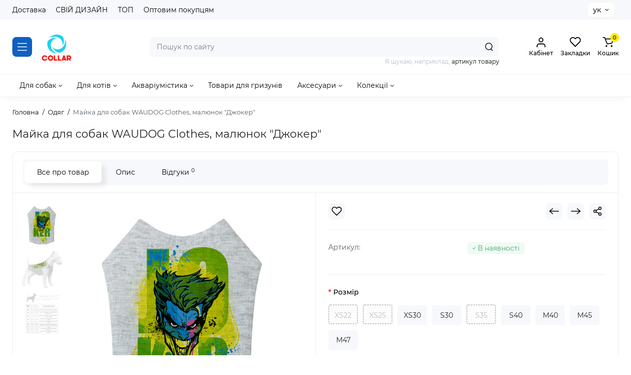

--- FILE ---
content_type: text/html; charset=utf-8
request_url: https://ua.bycollar.com/clothes/maika-dlia-sobak-waudog-clothes-maliunok-dzhoker
body_size: 44893
content:
<!DOCTYPE html>
<!--[if IE]><![endif]-->
<!--[if IE 8 ]><html dir="ltr" lang="uk" class="ie8"><![endif]-->
<!--[if IE 9 ]><html dir="ltr" lang="uk" class="ie9"><![endif]-->
<!--[if (gt IE 9)|!(IE)]><!-->
<html dir="ltr" lang="uk">
<!--<![endif]-->
<head>
	<script type="e3e98d527f745c4949838094-text/javascript"> dataLayer = window.dataLayer || [];</script>
<meta charset="UTF-8" />
<meta name="viewport" content="width=device-width, initial-scale=1.0, shrink-to-fit=no">
<meta http-equiv="X-UA-Compatible" content="IE=edge">
<title>Майка для собак WAUDOG Clothes, малюнок "Джокер"</title>
<base href="https://ua.bycollar.com/" />
<meta name="description" content="Купити шкіряні і нейлонові повідці, повідці-рулетки, нейлонові шлеї, нашийники, QR паспорт в Україні. Брендовий магазин byCOLLAR. Створи власний дизайн нашийника." />
<meta property="og:title" content="Майка для собак WAUDOG Clothes, малюнок "Джокер"" />
<meta property="og:type" content="website" />
<meta property="og:url" content="https://ua.bycollar.com/clothes/maika-dlia-sobak-waudog-clothes-maliunok-dzhoker" />
<meta property="og:image" content="http://ua.bycollar.com/image/catalog/products2/291-2008_00_02.jpg" />
<meta property="og:site_name" content="ByCollar" />
<link href="https://ua.bycollar.com/maika-dlia-sobak-waudog-clothes-maliunok-dzhoker" rel="canonical" />
<link href="https://ua.bycollar.com/image/catalog/logo_collar.png" rel="icon" />
<link rel="preload" as="image" href="https://ua.bycollar.com/image/cache/catalog/logo_collar-60x60.png">
<link rel="preload" href="catalog/view/theme/chameleon/stylesheet/fonts/montserrat-regular.woff2" as="font" type="font/woff2" crossorigin>
<link rel="preload" href="catalog/view/theme/chameleon/stylesheet/fonts/montserrat-medium.woff2" as="font" type="font/woff2" crossorigin>
<link rel="preload" href="catalog/view/theme/chameleon/stylesheet/fonts/montserrat-bold.woff2" as="font" type="font/woff2" crossorigin>
<style>
@media (min-width: 600px) {
	.product-grid .product-thumb .cart .btn-general,
	.container-module .product-thumb .cart .btn-general {padding: 5px;}
	.product-grid .product-thumb .cart .btn-general span.text-cart-add,
	.container-module .product-thumb .cart .btn-general span.text-cart-add {display: none;}
}
@media (min-width: 992px) {
	.product-grid .product-thumb .addit-action,
	.container-module .product-thumb .addit-action {
		bottom:-15px;
		left: 0;
		flex-direction: row;
		width: 100%;
		justify-content: center;
	}
	.product-grid .product-thumb .addit-action > div,
	.container-module .product-thumb .addit-action > div{
		margin-left: 5px;
		margin-right: 5px;
	}
	.product-grid .product-thumb:hover .addit-action,
	.container-module .product-thumb:hover .addit-action {
		bottom:15px;
		opacity: 1;
	}
}
</style>
<link rel="stylesheet" href="https://ua.bycollar.com/catalog/view/theme/chameleon/stylesheet/bootstrap/css/bootstrap.min.css?ch2v=1.2"/>
<link rel="stylesheet" href="https://ua.bycollar.com/catalog/view/theme/chameleon/js/swiper/css/swiper.min.css?ch2v=1.2"/>
<link rel="stylesheet" href="https://ua.bycollar.com/catalog/view/theme/chameleon/stylesheet/fonts/montserrat-fonts.css?ch2v=1.2"/>
<link rel="stylesheet" href="https://ua.bycollar.com/catalog/view/theme/chameleon/stylesheet/stylesheet.css?ch2v=1.2"/>
<link rel="stylesheet" href="https://ua.bycollar.com/catalog/view/theme/chameleon/stylesheet/megamenu.css?ch2v=1.2"/>
<link rel="stylesheet" href="https://ua.bycollar.com/catalog/view/theme/chameleon/stylesheet/stickers.css?ch2v=1.2"/>
<link rel="stylesheet" href="https://ua.bycollar.com/catalog/view/theme/chameleon/stylesheet/tabs.css?ch2v=1.2"/>
<link rel="stylesheet" href="https://ua.bycollar.com/catalog/view/theme/chameleon/stylesheet/theme_scheme/theme_12.css?ch2v=1.2"/>
<link rel="stylesheet" href="https://ua.bycollar.com/catalog/view/theme/chameleon/stylesheet/bycollar.css?ch2v=1.2"/>

<link href="catalog/view/theme/chameleon/stylesheet/kits.css" rel="stylesheet" media="screen" />
<link href="catalog/view/theme/chameleon/js/cloud-zoom/cloud-zoom.css" rel="stylesheet" media="screen" />
<link href="catalog/view/theme/chameleon/js/fancybox/jquery.fancybox.min.css" rel="stylesheet" media="screen" />
<link href="catalog/view/theme/TestTheme/stylesheet/ajax_search.css" rel="stylesheet" media="screen" />
	<style>
.sticker-ns.popular{ background: #E66400 none repeat scroll 0 0; color:#FFFFFF; }
.sticker-ns.special .fa{ color:#E60000 }
.sticker-ns.special { background: #E60000 none repeat scroll 0 0; color:#FFFFFF; }
.sticker-ns.bestseller { background: #E60000 none repeat scroll 0 0; color:#FFFFFF; }
.sticker-ns.newproduct{ background: #5CE600 none repeat scroll 0 0; color:#FFFFFF; }
.sticker-ns {float:left;}.product-thumb .action-timer {
	height: auto;
	flex-direction: column;
}
	.product-thumb .action-timer {
		justify-content: flex-end;
		bottom: 15px;
	}
.product-thumb .countDays,
.product-thumb .countHours,
.product-thumb .countMinutes,
.product-thumb .countSec {
	font-size: 11px !important;
	line-height: 12px !important;
	width: 36px !important;
	padding: 4px !important;
	height: auto;
}
.product-thumb .time_productany{
	font-size: 7.5px;
}
</style>
	<script src="catalog/view/javascript/jquery/jquery-2.1.1.min.js?ch2v=1.2" type="e3e98d527f745c4949838094-text/javascript"></script>
<script type="e3e98d527f745c4949838094-text/javascript">
var chSetting = JSON.parse(atob('[base64]/cm91dGU9Y2hlY2tvdXRcL29uZXBjaGVja291dCIsImxpbmtfY2hlY2tvdXQiOiJodHRwczpcL1wvdWEuYnljb2xsYXIuY29tXC9pbmRleC5waHA/[base64]'));
if (localStorage.getItem('display') === null) {localStorage.setItem('display', 'grid');}
</script>
<script src="https://ua.bycollar.com/catalog/view/javascript/jscolor.js?ch2v=1.2" type="e3e98d527f745c4949838094-text/javascript"></script>
<script src="https://ua.bycollar.com/catalog/view/theme/chameleon/js/swiper/js/swiper.min.js?ch2v=1.2" type="e3e98d527f745c4949838094-text/javascript"></script>
<script src="https://ua.bycollar.com/catalog/view/theme/chameleon/js/jquery.menu-aim.js?ch2v=1.2" type="e3e98d527f745c4949838094-text/javascript"></script>

<script src="catalog/view/theme/chameleon/js/kits.js" type="e3e98d527f745c4949838094-text/javascript"></script>
<script src="catalog/view/theme/chameleon/js/cloud-zoom/cloud-zoom.1.0.2.js" type="e3e98d527f745c4949838094-text/javascript"></script>
<script src="catalog/view/theme/chameleon/js/dragscroll.js" type="e3e98d527f745c4949838094-text/javascript"></script>
<script src="catalog/view/theme/chameleon/js/fancybox/jquery.fancybox.min.js" type="e3e98d527f745c4949838094-text/javascript"></script>
<script src="catalog/view/javascript/ajax_search.js" type="e3e98d527f745c4949838094-text/javascript"></script>
	<!-- Google tag (gtag.js) -->
	<script async src="https://www.googletagmanager.com/gtag/js?id=G-F0YG6V80DQ" type="e3e98d527f745c4949838094-text/javascript"></script>
	<script type="e3e98d527f745c4949838094-text/javascript">
		window.dataLayer = window.dataLayer || [];
		function gtag(){dataLayer.push(arguments);}
		gtag('js', new Date());

		gtag('config', 'G-F0YG6V80DQ');
	</script>
	<!-- Google Tag Manager -->
	<script type="e3e98d527f745c4949838094-text/javascript">(function(w,d,s,l,i){w[l]=w[l]||[];w[l].push({'gtm.start':
					new Date().getTime(),event:'gtm.js'});var f=d.getElementsByTagName(s)[0],
				j=d.createElement(s),dl=l!='dataLayer'?'&l='+l:'';j.async=true;j.src=
				'https://www.googletagmanager.com/gtm.js?id='+i+dl;f.parentNode.insertBefore(j,f);
		})(window,document,'script','dataLayer','GTM-KLDVFXHZ');</script>
	<!-- End Google Tag Manager -->

<!-- Copyright (c) Facebook, Inc. and its affiliates. -->
<!-- All rights reserved. -->

<!-- This source code is licensed under the license found in the -->
<!-- LICENSE file in the root directory of this source tree. -->
<script type="e3e98d527f745c4949838094-text/javascript">
  // we are using this flag to determine if the pixel
  // is successfully added to the header
  window.isFacebookPixelInHeaderAdded = 1;
  window.isFacebookPixelAdded=1;
</script>

<script type="e3e98d527f745c4949838094-text/javascript">
  function facebook_loadScript(url, callback) {
    var script = document.createElement("script");
    script.type = "text/javascript";
    if(script.readyState) {  // only required for IE <9
      script.onreadystatechange = function() {
        if (script.readyState === "loaded" || script.readyState === "complete") {
          script.onreadystatechange = null;
          if (callback) {
            callback();
          }
        }
      };
    } else {  //Others
      if (callback) {
        script.onload = callback;
      }
    }

    script.src = url;
    document.getElementsByTagName("head")[0].appendChild(script);
  }
</script>

<script type="e3e98d527f745c4949838094-text/javascript">
  (function() {
    var enableCookieBar = '';
    if (enableCookieBar == '1') {
      facebook_loadScript("catalog/view/javascript/facebook_business/cookieconsent.min.js");

      // loading the css file
      var css = document.createElement("link");
      css.setAttribute("rel", "stylesheet");
      css.setAttribute("type", "text/css");
      css.setAttribute(
        "href",
        "catalog/view/theme/css/facebook_business/cookieconsent.min.css");
      document.getElementsByTagName("head")[0].appendChild(css);

      window.addEventListener("load", function(){
        function setConsent() {
          fbq(
            'consent',
            this.hasConsented() ? 'grant' : 'revoke'
          );
        }
        window.cookieconsent.initialise({
          palette: {
            popup: {
              background: '#237afc'
            },
            button: {
              background: '#fff',
              text: '#237afc'
            }
          },
          cookie: {
            name: fbq.consentCookieName
          },
          type: 'opt-out',
          showLink: false,
          content: {
            allow: 'Agree',
            deny: 'Opt Out',
            header: 'Our Site Uses Cookies',
            message: 'By clicking Agree, you agree to our <a class="cc-link" href="https://www.facebook.com/legal/terms/update" target="_blank">terms of service</a>, <a class="cc-link" href="https://www.facebook.com/policies/" target="_blank">privacy policy</a> and <a class="cc-link" href="https://www.facebook.com/policies/cookies/" target="_blank">cookies policy</a>.'
          },
          layout: 'basic-header',
          location: true,
          revokable: true,
          onInitialise: setConsent,
          onStatusChange: setConsent,
          onRevokeChoice: setConsent
        }, function (popup) {
          // If this isn't open, we know that we can use cookies.
          if (!popup.getStatus() && !popup.options.enabled) {
            popup.setStatus(cookieconsent.status.dismiss);
          }
        });
      });
    }
  })();
</script>

<script type="e3e98d527f745c4949838094-text/javascript">
  (function() {
    !function(f,b,e,v,n,t,s){if(f.fbq)return;n=f.fbq=function(){n.callMethod?
    n.callMethod.apply(n,arguments):n.queue.push(arguments)};if(!f._fbq)f._fbq=n;
    n.push=n;n.loaded=!0;n.version='2.0';n.queue=[];t=b.createElement(e);t.async=!0;
    t.src=v;s=b.getElementsByTagName(e)[0];s.parentNode.insertBefore(t,s)}(window,
    document,'script','https://connect.facebook.net/en_US/fbevents.js');

    var enableCookieBar = '';
    if (enableCookieBar == '1') {
      fbq.consentCookieName = 'fb_cookieconsent_status';

      (function() {
        function getCookie(t){var i=("; "+document.cookie).split("; "+t+"=");if(2==i.length)return i.pop().split(";").shift()}
        var consentValue = getCookie(fbq.consentCookieName);
        fbq('consent', consentValue === 'dismiss' ? 'grant' : 'revoke');
      })();
    }

      })();
</script>

<script type="e3e98d527f745c4949838094-text/javascript">
  // we are using this flag to determine if the customer chat
  // is successfully added to the header
  window.isFacebookCustomerChatInHeaderAdded = 1;
  window.isFacebookCustomerChatAdded=1;
</script>

</head>
<body class=" fix_cart_price_footer  ft_tabs_mob">
<!-- Google Tag Manager (noscript) -->
<noscript><iframe src="https://www.googletagmanager.com/ns.html?id=GTM-KLDVFXHZ"
									height="0" width="0" style="display:none;visibility:hidden"></iframe></noscript>
<!-- End Google Tag Manager (noscript) -->

<!-- Meta Pixel Code -->
<script type="e3e98d527f745c4949838094-text/javascript">
	!function(f,b,e,v,n,t,s)
	{if(f.fbq)return;n=f.fbq=function(){n.callMethod?
			n.callMethod.apply(n,arguments):n.queue.push(arguments)};
		if(!f._fbq)f._fbq=n;n.push=n;n.loaded=!0;n.version='2.0';
		n.queue=[];t=b.createElement(e);t.async=!0;
		t.src=v;s=b.getElementsByTagName(e)[0];
		s.parentNode.insertBefore(t,s)}(window, document,'script',
			'https://connect.facebook.net/en_US/fbevents.js');
	fbq('init', '7177821928992766');
	fbq('track', 'PageView');
</script>
<noscript><img height="1" width="1" style="display:none"
			   src="https://www.facebook.com/tr?id=7177821928992766&ev=PageView&noscript=1"
	/></noscript>
<!-- End Meta Pixel Code -->
<nav id="top" class="visible-md visible-lg">
  <div class="container">
  		<div class="pull-left">
		<div class="btn-group box-nav-links">
			<ul class="header-nav-links">
									<li><button onclick="if (!window.__cfRLUnblockHandlers) return false; location='oplata_i_dostavka'" type="button" class="btn btn-link" data-cf-modified-e3e98d527f745c4949838094-="">Доставка</button></li>
				 					<li><button onclick="if (!window.__cfRLUnblockHandlers) return false; location='custom'" type="button" class="btn btn-link" data-cf-modified-e3e98d527f745c4949838094-="">СВІЙ ДИЗАЙН</button></li>
				 					<li><button onclick="if (!window.__cfRLUnblockHandlers) return false; location='trend'" type="button" class="btn btn-link" data-cf-modified-e3e98d527f745c4949838094-="">ТОП</button></li>
				 					<li><button onclick="if (!window.__cfRLUnblockHandlers) return false; location='https://join.b2b.collar.com/'" type="button" class="btn btn-link" data-cf-modified-e3e98d527f745c4949838094-="">Оптовим покупцям</button></li>
				 			</ul>
		</div>
	</div>
				<div class="pull-right dflex align-items-center top-lc">
				<div class="box-language hidden-xs hidden-sm">
		<form action="https://ua.bycollar.com/index.php?route=common/language/language" method="post" enctype="multipart/form-data" id="language">
			<div class="btn-group">
				<button class="btn-language-top dropdown-toggle" data-toggle="dropdown">
																													ук
															</button>
				<ul class="dropdown-menu dropdown-menu-right ch-dropdown">
						<li class="mob-title-language visible-xs">Мова</li>
											<li >
							<button class="btn-lang-select" type="button" name="ru-ru">рус</button>
						</li>
											<li class="active">
							<button class="btn-lang-select" type="button" name="uk-ua">укр</button>
						</li>
									</ul>
			</div>
			<span class="mob-text-language">Мова</span>
			<input type="hidden" name="code" value="" />
			<input type="hidden" name="redirect" value="eyJyb3V0ZSI6InByb2R1Y3RcL3Byb2R1Y3QiLCJ1cmwiOiImcHJvZHVjdF9pZD02MDcwJnBhdGg9MzciLCJwcm90b2NvbCI6IjEifQ==" />
		</form>
	</div>

					</div>
	  </div>
</nav>
<header class="fix-header h-sticky">
  <div class="container">
    <div class="row dflex flex-wrap align-items-center pt-15 pb-15">
    				<div class="box-menu-top pl-10 pr-10 visible-md visible-lg col-auto">
				<button aria-label="Catalog" type="button" class="btn-menu-top vh2 dflex align-items-center">
											<svg class="icon-menu-line" id="icon-menu1" xmlns="http://www.w3.org/2000/svg" fill="none" viewBox="0 0 22 18">
							<path stroke="currentColor" stroke-linecap="round" stroke-linejoin="round" stroke-width="1.5" d="M2 2h18M2 9h18M2 16h18"/>
						</svg>
									</button>
			</div>
				<div class="col-xs-5 col-sm-4 col-md-3 col-lg-2 logo-top type-h-2">
			<div id="logo">
											  <a href="https://ua.bycollar.com"><img width="60" height="60" src="https://ua.bycollar.com/image/cache/catalog/logo_collar-60x60.png" alt="ByCollar" class="img-responsive"/></a>
							  			</div>
		</div>
							<div class="header_dopmenu_doptext hidden-xs hsw f-order-3"></div>
				<div class="phone-box col-xs-7 col-sm-auto col-md-3 col-auto f-order-3">
			<div id="phone" class="dflex justify-content-xs-end justify-content-sm-end  ">
				<div class="contact-header">
					<div class="dropdown-toggle">
																	</div>
										<div class="text_after_phone"></div>
				</div>
			</div>
		</div>
		<div class="box-search search-top col-xs-9 col-sm-9 col-md-5 flex-1 visible-md visible-lg"><div class="header-search input-group  livesearch pt20">
	<input type="text" name="search" value="" placeholder="Пошук по сайту" class="form-control search-autocomplete" />
	  <span class="input-group-btn button_search">
	<button aria-label="Search" type="button" class="btn btn-search">
		<img class="icon-hsearch" src="catalog/view/theme/chameleon/image/sprite.svg#icon-hsearch" alt="" width="18" height="18">
	</button>
  </span>
</div>
<div class="search_word hidden-xs hidden-sm">Я шукаю, наприклад, <a>артикул товару</a></div>
<script type="e3e98d527f745c4949838094-text/javascript">
	document.addEventListener('DOMContentLoaded', function() {
		var searchButton = document.querySelector('.btn-search-select');
		var searchInput = document.querySelector('.search-autocomplete');


		if (searchButton && searchInput) {

			searchButton.addEventListener('click', function(event) {
				// Получаем значение из поля ввода
				var searchValue = searchInput.value;



				fbq('track', 'Search', {
					search_string: searchValue // Передаем введенный текст в качестве параметра search_string
				});
			});
		}
	});
</script></div>
				<div class="box-account visible-md visible-lg text-ai-on">
			<button aria-label="Login Register" id="login-popup" data-load-url="index.php?route=common/login_modal" type="button" class="dropdown-toggle btn-account">
				<img class="icon-account" src="catalog/view/theme/chameleon/image/sprite.svg#icon-account" alt="" width="23" height="22">
				<span class="text-a-icon">Кабінет</span>
			</button>
					</div>
								<div class="box-wishlist visible-md visible-lg text-ai-on" >
			<a rel="nofollow" class="btn-wishlist-top" href="https://ua.bycollar.com/index.php?route=account/wishlist" id="wishlist-total">
				<img class="icon-wishlist" src="catalog/view/theme/chameleon/image/sprite.svg#icon-wishlist" alt="" width="24" height="22">
								<span class="text-a-icon">Закладки</span>
			</a>
		</div>
						<div class="box-cart visible-md visible-lg text-ai-on"><div id="cart" class="shopping-cart">
	<button class="dflex align-items-center btn" type="button" onclick="if (!window.__cfRLUnblockHandlers) return false; openFixedCart(this);" data-cf-modified-e3e98d527f745c4949838094-="">
		<img class="shop-bag-svg" src="catalog/view/theme/chameleon/image/sprite.svg#icon-add-to-cart" alt="" width="25" height="22">
		<span class="cart-total">0</span>
					<span class="text-a-icon-cart ">Кошик</span>
			</button>
	<div class="cart-content">
	<div class="header-cart-backdrop"></div>
	<div class="header-cart-fix-right" >
		<div class="header-cart-top dflex">
			<div class="header-cart-title">Кошик</div>
			<button type="button" class="header-cart-close"></button>
		</div>
		<div class="header-cart-scroll dflex flex-column">
							<div class="text-center box-empty-cart-icon">
					<svg class="icon-empty-cart" id="icon-empty-shop-cart" xmlns="http://www.w3.org/2000/svg" width="195" height="151" fill="none" viewBox="0 0 195 151">
						<path fill="#9CA9BC" d="m170.452 109.713 1.98.273-1.49 10.798-1.982-.274 1.492-10.797ZM38 45h2v32h-2V45Zm0 39h2v9h-2v-9Zm107.8 42.7c.2.3.5.4.8.4.2 0 .4-.1.6-.2 1.5-1 3.6-1.1 5.2-.1.5.3 1.1.2 1.4-.3.3-.5.2-1.1-.3-1.4-2.2-1.4-5.2-1.4-7.4.1-.5.4-.6 1-.3 1.5ZM70 113h9v2h-9v-2ZM5 144h13v2H5v-2Z"/>
						<path fill="#9CA9BC" d="m173 144 .3-.9 5-39.1h.7c2.2 0 4-1.4 4-3.2v-1.5c0-1.8-1.8-3.2-4-3.2h-34.7l9.1-22c.8-2-.1-4.4-2.2-5.2-1-.4-2.1-.4-3.1 0s-1.8 1.2-2.2 2.2L136.5 94c-1.2.4-2.1 1.1-2.9 2H132V37c0-3.3-2.7-6-5.9-6-6.3 0-12.6-.7-18.9-.9-4-14.7-14-25.1-25.7-25.1S59.8 15.4 55.8 30c-6.4.2-12.7.5-18.8 1-3.3 0-6 2.7-6 6v75.9L27.1 144H23v2h167v-2h-17Zm-1.7-1.2c-.1.9-.9 1.2-1.6 1.2h-33.8l-3.9-31.1V104h2.2c1.1 1 2.3 1.7 3.9 1.7s2.9-.6 3.9-1.7h34.3l-5 38.8Zm9.7-43.6v1.5c0 .6-.8 1.2-2 1.2h-35.1c.3-.7.5-1.5.5-2.3 0-.6-.1-1.1-.2-1.7H179c1.2.1 2 .8 2 1.3Zm-33.2-27.5c.2-.5.6-.9 1.1-1.1.5-.2 1-.2 1.5 0 1 .4 1.5 1.6 1.1 2.6l-9.1 22c-1.1-1-2.4-1.5-3.6-1.7l9-21.8Zm-9.5 24c2.2 0 4 1.8 4 4s-1.8 4-4 4-4-1.8-4-4 1.8-4 4-4Zm-5.7 2.3c-.2.5-.2 1.1-.2 1.7 0 .8.2 1.6.5 2.3h-.9v-4h.6ZM81.5 7c10.7 0 19.8 9.5 23.6 23-16.1-.5-31.9-.5-47.2 0 3.8-13.5 13-23 23.6-23ZM32.8 115H59v-2H33V37c0-2.2 1.8-4 4.1-4 6-.4 12.1-.7 18.3-.9-.5 2.3-.9 4.7-1.1 7.2-2.3.4-4.1 2.4-4.1 4.8 0 2.7 2.2 4.9 4.9 4.9s4.9-2.2 4.9-4.9c0-2.3-1.6-4.1-3.6-4.7.2-2.5.6-5 1.2-7.3 15.6-.5 31.7-.5 48.2.1.6 2.3.9 4.8 1.2 7.3-2.1.5-3.6 2.4-3.6 4.7 0 2.7 2.2 4.9 4.9 4.9s4.9-2.2 4.9-4.9c0-2.4-1.8-4.4-4.1-4.8-.2-2.4-.6-4.8-1.1-7.1 6.1.2 12.2.5 18.3.9 2.2 0 4 1.8 4 4v76H89v2h41.2l3.6 29H29.1l3.7-29.2Zm23.3-73.6c1 .4 1.8 1.5 1.8 2.6 0 1.6-1.3 2.9-2.9 2.9-1.6 0-2.9-1.3-2.9-2.9 0-1.3.8-2.3 1.9-2.7 0 .9-.1 1.8-.1 2.7h2c.1-.9.1-1.8.2-2.6ZM107 44h2c0-.9 0-1.8-.1-2.7 1.1.4 1.9 1.4 1.9 2.7 0 1.6-1.3 2.9-2.9 2.9-1.6 0-2.9-1.3-2.9-2.9 0-1.2.7-2.2 1.8-2.6.2.8.2 1.7.2 2.6Z"/>
						<path fill="#9CA9BC" d="M145.6 120.2a2 2 0 1 0 .001-3.999 2 2 0 0 0-.001 3.999Zm8 0a2 2 0 1 0 .001-3.999 2 2 0 0 0-.001 3.999Zm-67-40.9c-2.8-1.8-6.7-1.8-9.4.2-.5.3-.6.9-.3 1.4.2.3.5.4.8.4.2 0 .4-.1.6-.2 2.1-1.5 5.1-1.5 7.2-.1.5.3 1.1.2 1.4-.3.3-.5.1-1.1-.3-1.4Zm-12.9-5.9a2.7 2.7 0 1 0 0-5.4 2.7 2.7 0 0 0 0 5.4Zm16 0a2.7 2.7 0 1 0 0-5.4 2.7 2.7 0 0 0 0 5.4Z"/>
					</svg>
				</div>
				<div class="text-center cart-empty">Ваш кошик порожній!</div>
				<div class="text-center cart-empty-info-text">Це не коли не пізно виправити :)</div>
					</div>
			</div>
	</div>
</div>
</div>
	</div>
  </div>
	<div class="container box-dopmenu">
	<div class="row">
	<nav id="additional-menu" class="hmenu_type col-md-12 dflex">
		<div class="left-dopmenu">
		  <ul class="nav-dopmenu" style="overflow: hidden;">
											<li class="dropdown " >
					<a href="for-dogs" class="parent-link">
																								<div class="item-name">Для собак</div>
						<svg class="arrow-t" width="7" height="4" viewBox="0 0 7 4" fill="none" xmlns="http://www.w3.org/2000/svg">
							<path fill-rule="evenodd" clip-rule="evenodd" d="M3.17409 2.44145C3.37044 2.63563 3.68704 2.63386 3.88121 2.4375L6.14446 0.148615C6.33862 -0.0477431 6.6552 -0.049525 6.85156 0.144635C7.04792 0.338795 7.0497 0.655372 6.85554 0.851731L4.59228 3.14061C4.00977 3.72971 3.05999 3.73503 2.47093 3.15248L0.14842 0.855689C-0.0479259 0.661516 -0.0496879 0.344939 0.144485 0.148593C0.338657 -0.0477531 0.655234 -0.0495152 0.85158 0.144657L3.17409 2.44145Z" fill="black"/>
						</svg>
					</a>

																	 <div class="dropdown-menu nsmenu-type-category-simple">
							<ul class="list-unstyled nsmenu-haschild">
																<li class="nsmenu-issubchild">
									<a href="https://ua.bycollar.com/clothes"><svg class="arrow" xmlns="http://www.w3.org/2000/svg" width="5" height="7" fill="none" viewBox="0 0 5 7"><path fill="#000" fill-rule="evenodd" d="M2.856 3.826a.5.5 0 00-.004-.707L.562.856a.5.5 0 01.704-.712l2.289 2.264a1.5 1.5 0 01.012 2.121L1.27 6.852a.5.5 0 11-.711-.704l2.297-2.322z" clip-rule="evenodd"/></svg>Одяг</a>
																		<ul class="list-unstyled nsmenu-ischild nsmenu-ischild-simple">
									 																					<li><a href="https://ua.bycollar.com/clothes/t-shirt">Майки</a></li>
										
																														<li><a href="https://ua.bycollar.com/clothes/jackets">Курточки</a></li>
										
																														<li><a href="https://ua.bycollar.com/clothes/jumpsuits">Комбінезони</a></li>
										
																														<li><a href="https://ua.bycollar.com/clothes/raincoats">Вітровки</a></li>
										
																														<li><a href="https://ua.bycollar.com/clothes/other-raincoats">Дощовики</a></li>
										
																		</ul>
																	</li>
																<li class="nsmenu-issubchild">
									<a href="https://ua.bycollar.com/collars"><svg class="arrow" xmlns="http://www.w3.org/2000/svg" width="5" height="7" fill="none" viewBox="0 0 5 7"><path fill="#000" fill-rule="evenodd" d="M2.856 3.826a.5.5 0 00-.004-.707L.562.856a.5.5 0 01.704-.712l2.289 2.264a1.5 1.5 0 01.012 2.121L1.27 6.852a.5.5 0 11-.711-.704l2.297-2.322z" clip-rule="evenodd"/></svg>Нашийники  для собак</a>
																		<ul class="list-unstyled nsmenu-ischild nsmenu-ischild-simple">
									 																					<li><a href="https://ua.bycollar.com/collars/nashyjnyky-gradiyent-dlya-sobak">Нашийники Градієнт для собак</a></li>
										
																														<li><a href="https://ua.bycollar.com/collars/evolutor">Нашийники EVOLUTOR для собак</a></li>
										
																														<li><a href="https://ua.bycollar.com/collars/nashijniki-z-magnitnoyu-pryazhkoyu">Нашийники з магнітною пряжкою</a></li>
										
																														<li><a href="https://ua.bycollar.com/collars/cuvori-nashijniki-dlya-sobak">Суворі нашийники для собак</a></li>
										
																														<li><a href="https://ua.bycollar.com/collars/leather-collars">Шкіряні нашийники для собак</a></li>
										
																														<li><a href="https://ua.bycollar.com/collars/nylon-collars">Нейлонові нашийники для собак</a></li>
										
																														<li><a href="https://ua.bycollar.com/collars/collar-waterproof">Водостійкі нашийники для собак</a></li>
										
																														<li><a href="https://ua.bycollar.com/collars/collars-cotton">Бавовняні нашийники для собак</a></li>
										
																														<li><a href="https://ua.bycollar.com/collars/canvas-collars">Брезентові нашийники для собак</a></li>
										
																														<li><a href="https://ua.bycollar.com/collars/nashyjnyky-z-led-pidsvichuvannyam">Нашийники з LED підсвічуванням</a></li>
										
																		</ul>
																	</li>
																<li class="nsmenu-issubchild">
									<a href="https://ua.bycollar.com/leashes"><svg class="arrow" xmlns="http://www.w3.org/2000/svg" width="5" height="7" fill="none" viewBox="0 0 5 7"><path fill="#000" fill-rule="evenodd" d="M2.856 3.826a.5.5 0 00-.004-.707L.562.856a.5.5 0 01.704-.712l2.289 2.264a1.5 1.5 0 01.012 2.121L1.27 6.852a.5.5 0 11-.711-.704l2.297-2.322z" clip-rule="evenodd"/></svg>Повідці для собак</a>
																		<ul class="list-unstyled nsmenu-ischild nsmenu-ischild-simple">
									 																					<li><a href="https://ua.bycollar.com/leashes/nylon-leashes">Нейлонові повідці для собак</a></li>
										
																														<li><a href="https://ua.bycollar.com/leashes/povidci-evolutor-dlya-sobak">Повідці EVOLUTOR для собак</a></li>
										
																														<li><a href="https://ua.bycollar.com/leashes/leather-leashes">Шкіряні повідці для собак</a></li>
										
																														<li><a href="https://ua.bycollar.com/leashes/ua-other-retractable-leashes">Повідці-рулетки для собак</a></li>
										
																														<li><a href="https://ua.bycollar.com/leashes/design-retractable-leashes">Дизайнерські повідці-рулетки для собак</a></li>
										
																														<li><a href="https://ua.bycollar.com/leashes/round-retractable-leashes">Круглі повідці-рулетки для собак</a></li>
										
																														<li><a href="https://ua.bycollar.com/leashes/retractable-leashes-with-container-for-bags">Повідці-рулетки для собак з контейнером для пакетів</a></li>
										
																														<li><a href="https://ua.bycollar.com/leashes/leashes-waterproof">Водостійкі повідці для собак</a></li>
										
																														<li><a href="https://ua.bycollar.com/leashes/leashes-cotton">Бавовняні повідці для собак</a></li>
										
																														<li><a href="https://ua.bycollar.com/leashes/canvas-leashes">Брезентові повідці для собак</a></li>
										
																														<li><a href="https://ua.bycollar.com/leashes/povidci-gradiyent">Повідці Градієнт для собак</a></li>
										
																		</ul>
																	</li>
																<li class="nsmenu-issubchild">
									<a href="https://ua.bycollar.com/harnesses"><svg class="arrow" xmlns="http://www.w3.org/2000/svg" width="5" height="7" fill="none" viewBox="0 0 5 7"><path fill="#000" fill-rule="evenodd" d="M2.856 3.826a.5.5 0 00-.004-.707L.562.856a.5.5 0 01.704-.712l2.289 2.264a1.5 1.5 0 01.012 2.121L1.27 6.852a.5.5 0 11-.711-.704l2.297-2.322z" clip-rule="evenodd"/></svg>Шлеї для собак</a>
																		<ul class="list-unstyled nsmenu-ischild nsmenu-ischild-simple">
									 																					<li><a href="https://ua.bycollar.com/harnesses/leather-harness">Шкіряні шлеї для собак</a></li>
										
																														<li><a href="https://ua.bycollar.com/harnesses/soft-harness">М’які шлеї для собак</a></li>
										
																														<li><a href="https://ua.bycollar.com/harnesses/shleyi-z-magnitnoyu-pryazhkoyu">Шлеї з магнітною пряжкою</a></li>
										
																														<li><a href="https://ua.bycollar.com/harnesses/nylon-harness">Нейлонові шлеї для собак</a></li>
										
																														<li><a href="https://ua.bycollar.com/harnesses/safe-harness">Безпечні шлеї для собак</a></li>
										
																														<li><a href="https://ua.bycollar.com/harnesses/waterproof-harness">Водостійкі шлеї для собак</a></li>
										
																														<li><a href="https://ua.bycollar.com/harnesses/cotton-harness">Бавовняні шлеї для собак</a></li>
										
																														<li><a href="https://ua.bycollar.com/harnesses/service-harness">Шлеї для службових собак</a></li>
										
																														<li><a href="https://ua.bycollar.com/harnesses/other-harnesses">Брезентові шлеї для собак</a></li>
										
																														<li><a href="https://ua.bycollar.com/harnesses/shleyi_gradiyent">Шлеї Градієнт для собак</a></li>
										
																		</ul>
																	</li>
																<li class="nsmenu-issubchild">
									<a href="https://ua.bycollar.com/muzzles"><svg class="arrow" xmlns="http://www.w3.org/2000/svg" width="5" height="7" fill="none" viewBox="0 0 5 7"><path fill="#000" fill-rule="evenodd" d="M2.856 3.826a.5.5 0 00-.004-.707L.562.856a.5.5 0 01.704-.712l2.289 2.264a1.5 1.5 0 01.012 2.121L1.27 6.852a.5.5 0 11-.711-.704l2.297-2.322z" clip-rule="evenodd"/></svg>Намордники</a>
																		<ul class="list-unstyled nsmenu-ischild nsmenu-ischild-simple">
									 																					<li><a href="https://ua.bycollar.com/muzzles/nylon-muzzles">Нейлонові намордники</a></li>
										
																														<li><a href="https://ua.bycollar.com/muzzles/leather-muzzles">Шкіряні намордники</a></li>
										
																		</ul>
																	</li>
																<li class="nsmenu-issubchild">
									<a href="https://ua.bycollar.com/toys"><svg class="arrow" xmlns="http://www.w3.org/2000/svg" width="5" height="7" fill="none" viewBox="0 0 5 7"><path fill="#000" fill-rule="evenodd" d="M2.856 3.826a.5.5 0 00-.004-.707L.562.856a.5.5 0 01.704-.712l2.289 2.264a1.5 1.5 0 01.012 2.121L1.27 6.852a.5.5 0 11-.711-.704l2.297-2.322z" clip-rule="evenodd"/></svg>Іграшки</a>
																		<ul class="list-unstyled nsmenu-ischild nsmenu-ischild-simple">
									 																					<li><a href="https://ua.bycollar.com/toys/igrashky-waudog-fun">Іграшки WAUDOG Fun</a></li>
										
																														<li><a href="https://ua.bycollar.com/toys/litayucha-tarilka-flyber">Літаюча тарілка Flyber</a></li>
										
																														<li><a href="https://ua.bycollar.com/toys/puller">PULLER</a></li>
										
																														<li><a href="https://ua.bycollar.com/toys/liker">Мʼячики для собак Liker</a></li>
										
																														<li><a href="https://ua.bycollar.com/toys/other-toys">Іграшки GiGwi</a></li>
										
																														<li><a href="https://ua.bycollar.com/toys/igrashky-dlya-aportuvannya">Іграшки PitchDog</a></li>
										
																		</ul>
																	</li>
																<li >
									<a href="https://ua.bycollar.com/beds">Лежанки для собак</a>
																	</li>
																<li >
									<a href="https://ua.bycollar.com/carries-houses">Переноски/Будиночки для собак</a>
																	</li>
																<li class="nsmenu-issubchild">
									<a href="https://ua.bycollar.com/address-tags"><svg class="arrow" xmlns="http://www.w3.org/2000/svg" width="5" height="7" fill="none" viewBox="0 0 5 7"><path fill="#000" fill-rule="evenodd" d="M2.856 3.826a.5.5 0 00-.004-.707L.562.856a.5.5 0 01.704-.712l2.289 2.264a1.5 1.5 0 01.012 2.121L1.27 6.852a.5.5 0 11-.711-.704l2.297-2.322z" clip-rule="evenodd"/></svg>Адресники</a>
																		<ul class="list-unstyled nsmenu-ischild nsmenu-ischild-simple">
									 																					<li><a href="https://ua.bycollar.com/address-tags/round-address-tags">Коло</a></li>
										
																														<li><a href="https://ua.bycollar.com/address-tags/bone-address-tags">Кістка</a></li>
										
																														<li><a href="https://ua.bycollar.com/address-tags/premium-round-address-tags">Коло (Преміум)</a></li>
										
																														<li><a href="https://ua.bycollar.com/address-tags/premium-bone-address-tags">Кістка (Преміум)</a></li>
										
																		</ul>
																	</li>
																<li >
									<a href="https://ua.bycollar.com/veterynarija">Ветеринарія</a>
																	</li>
																<li >
									<a href="https://ua.bycollar.com/yizha/lasoshchi">Ласощі для собак</a>
																	</li>
															</ul>
							</div>
											
																	
						
						
						
											</li>
															<li class="dropdown " >
					<a href="dlya-kotiv" class="parent-link">
																								<div class="item-name">Для котів</div>
						<svg class="arrow-t" width="7" height="4" viewBox="0 0 7 4" fill="none" xmlns="http://www.w3.org/2000/svg">
							<path fill-rule="evenodd" clip-rule="evenodd" d="M3.17409 2.44145C3.37044 2.63563 3.68704 2.63386 3.88121 2.4375L6.14446 0.148615C6.33862 -0.0477431 6.6552 -0.049525 6.85156 0.144635C7.04792 0.338795 7.0497 0.655372 6.85554 0.851731L4.59228 3.14061C4.00977 3.72971 3.05999 3.73503 2.47093 3.15248L0.14842 0.855689C-0.0479259 0.661516 -0.0496879 0.344939 0.144485 0.148593C0.338657 -0.0477531 0.655234 -0.0495152 0.85158 0.144657L3.17409 2.44145Z" fill="black"/>
						</svg>
					</a>

																	 <div class="dropdown-menu nsmenu-type-category-simple">
							<ul class="list-unstyled nsmenu-haschild">
																<li >
									<a href="https://ua.bycollar.com/dlya-kotiv/shlejky-dlya-kotiv">Шлейки для котів</a>
																	</li>
																<li >
									<a href="https://ua.bycollar.com/dlya-kotiv/lezhanky-dlya-kotiv">Лежанки для котів</a>
																	</li>
																<li >
									<a href="https://ua.bycollar.com/dlya-kotiv/nashyjnyky-dlya-kotiv">Нашийники для котів</a>
																	</li>
																<li >
									<a href="https://ua.bycollar.com/dlya-kotiv/povidci-dlya-kotiv">Повідці для котів</a>
																	</li>
																<li >
									<a href="https://ua.bycollar.com/dlya-kotiv/perenosky-dlya-kotiv">Переноски для котів</a>
																	</li>
																<li >
									<a href="https://ua.bycollar.com/dlya-kotiv/budynochky-dlya-kotiv">Будиночки для котів</a>
																	</li>
																<li >
									<a href="https://ua.bycollar.com/dlya-kotiv/adresnyky-dlya-kotiv">Адресники для котів</a>
																	</li>
																<li >
									<a href="https://ua.bycollar.com/cat-litter">Наповнювачі</a>
																	</li>
																<li >
									<a href="https://ua.bycollar.com/dlya-kotiv/igrashky-dlya-kotiv">Іграшки для котів</a>
																	</li>
																<li >
									<a href="https://ua.bycollar.com/dlya-kotiv/veterynariya-dlya-kotiv">Ветеринарія для котів</a>
																	</li>
																<li >
									<a href="https://ua.bycollar.com/dlya-kotiv/lasoshchi-dlya-kotiv">Ласощі для котів</a>
																	</li>
															</ul>
							</div>
											
																	
						
						
						
											</li>
															<li class="dropdown " >
					<a href="akvariumistyka" class="parent-link">
																								<div class="item-name">Акваріумістика</div>
						<svg class="arrow-t" width="7" height="4" viewBox="0 0 7 4" fill="none" xmlns="http://www.w3.org/2000/svg">
							<path fill-rule="evenodd" clip-rule="evenodd" d="M3.17409 2.44145C3.37044 2.63563 3.68704 2.63386 3.88121 2.4375L6.14446 0.148615C6.33862 -0.0477431 6.6552 -0.049525 6.85156 0.144635C7.04792 0.338795 7.0497 0.655372 6.85554 0.851731L4.59228 3.14061C4.00977 3.72971 3.05999 3.73503 2.47093 3.15248L0.14842 0.855689C-0.0479259 0.661516 -0.0496879 0.344939 0.144485 0.148593C0.338657 -0.0477531 0.655234 -0.0495152 0.85158 0.144657L3.17409 2.44145Z" fill="black"/>
						</svg>
					</a>

																	 <div class="dropdown-menu nsmenu-type-category-simple">
							<ul class="list-unstyled nsmenu-haschild">
																<li >
									<a href="https://ua.bycollar.com/akvariumistyka/akvariumy">Акваріуми</a>
																	</li>
																<li >
									<a href="https://ua.bycollar.com/akvariumistyka/akvaryumni-nabory">Аквариумні набори</a>
																	</li>
																<li >
									<a href="https://ua.bycollar.com/akvariumistyka/lamps">Світильники</a>
																	</li>
																<li >
									<a href="https://ua.bycollar.com/akvariumistyka/kompresory">Компресори</a>
																	</li>
																<li >
									<a href="https://ua.bycollar.com/akvariumistyka/obigriv-ta-oholodzhennya">Обігрів та охолодження</a>
																	</li>
															</ul>
							</div>
											
																	
						
						
						
											</li>
																<li >
						<a href="dlya-gryzuniv" class="parent-link">
																								<div class="item-name">Товари для гризунів</div>
					</a></li>
															<li class="dropdown " >
					<a href="accessories" class="parent-link">
																								<div class="item-name">Аксесуари</div>
						<svg class="arrow-t" width="7" height="4" viewBox="0 0 7 4" fill="none" xmlns="http://www.w3.org/2000/svg">
							<path fill-rule="evenodd" clip-rule="evenodd" d="M3.17409 2.44145C3.37044 2.63563 3.68704 2.63386 3.88121 2.4375L6.14446 0.148615C6.33862 -0.0477431 6.6552 -0.049525 6.85156 0.144635C7.04792 0.338795 7.0497 0.655372 6.85554 0.851731L4.59228 3.14061C4.00977 3.72971 3.05999 3.73503 2.47093 3.15248L0.14842 0.855689C-0.0479259 0.661516 -0.0496879 0.344939 0.144485 0.148593C0.338657 -0.0477531 0.655234 -0.0495152 0.85158 0.144657L3.17409 2.44145Z" fill="black"/>
						</svg>
					</a>

																	 <div class="dropdown-menu nsmenu-type-category-simple">
							<ul class="list-unstyled nsmenu-haschild">
																<li >
									<a href="https://ua.bycollar.com/accessories/ergonomic-pads">Ергономічні накладки на нашийник</a>
																	</li>
																<li >
									<a href="https://ua.bycollar.com/accessories/bracelets">Браслети</a>
																	</li>
																<li >
									<a href="https://ua.bycollar.com/accessories/cardholders">Візитниці</a>
																	</li>
																<li >
									<a href="https://ua.bycollar.com/accessories/locksmiths">Брелоки</a>
																	</li>
																<li >
									<a href="https://ua.bycollar.com/accessories/waist-bags">Сумки-бананки</a>
																	</li>
																<li >
									<a href="https://ua.bycollar.com/accessories/smart-qr-tag-collar">Шнурок для адресника</a>
																	</li>
																<li >
									<a href="https://ua.bycollar.com/accessories/silicone">Миски та поїлки</a>
																	</li>
																<li >
									<a href="https://ua.bycollar.com/accessories/biorozkladni_gigiyenichni_pakety">Біорозкладні гігієнічні пакети</a>
																	</li>
																<li >
									<a href="https://ua.bycollar.com/accessories/airtag_chohol_dlya_nashyjnykiv_ta_shlej">AirTag чохол для нашийників та шлей</a>
																	</li>
																<li >
									<a href="https://ua.bycollar.com/index.php?route=product/category&amp;path=6_100045">RGB ліхтарик для собак та котів</a>
																	</li>
																<li >
									<a href="https://ua.bycollar.com/index.php?route=product/category&amp;path=6_100049">Набори</a>
																	</li>
																<li >
									<a href="https://ua.bycollar.com/accessories/petli-utrimuvachi-dlya-grumingu">Петлі-утримувачі для грумінгу</a>
																	</li>
															</ul>
							</div>
											
																	
						
						
						
											</li>
															<li class="dropdown " >
					<a href="collections" class="parent-link">
																								<div class="item-name">Колекції</div>
						<svg class="arrow-t" width="7" height="4" viewBox="0 0 7 4" fill="none" xmlns="http://www.w3.org/2000/svg">
							<path fill-rule="evenodd" clip-rule="evenodd" d="M3.17409 2.44145C3.37044 2.63563 3.68704 2.63386 3.88121 2.4375L6.14446 0.148615C6.33862 -0.0477431 6.6552 -0.049525 6.85156 0.144635C7.04792 0.338795 7.0497 0.655372 6.85554 0.851731L4.59228 3.14061C4.00977 3.72971 3.05999 3.73503 2.47093 3.15248L0.14842 0.855689C-0.0479259 0.661516 -0.0496879 0.344939 0.144485 0.148593C0.338657 -0.0477531 0.655234 -0.0495152 0.85158 0.144657L3.17409 2.44145Z" fill="black"/>
						</svg>
					</a>

																	 <div class="dropdown-menu nsmenu-type-category-simple">
							<ul class="list-unstyled nsmenu-haschild">
																<li >
									<a href="https://ua.bycollar.com/collections/slava-ukrayini">Слава Україні</a>
																	</li>
																<li >
									<a href="https://ua.bycollar.com/collections/patron">HERRRO like Patron</a>
																	</li>
																<li >
									<a href="https://ua.bycollar.com/collections/military">Мілітарі</a>
																	</li>
																<li >
									<a href="https://ua.bycollar.com/collections/rik-ta-morti">Рік та Морті</a>
																	</li>
																<li >
									<a href="https://ua.bycollar.com/collections/avocado-ua">AVOCADO</a>
																	</li>
																<li >
									<a href="https://ua.bycollar.com/collections/colors-of-freedom">Colors of freedom</a>
																	</li>
																<li >
									<a href="https://ua.bycollar.com/collections/wow">WOW</a>
																	</li>
																<li >
									<a href="https://ua.bycollar.com/collections/dc-comics">DC Comics</a>
																	</li>
																<li >
									<a href="https://ua.bycollar.com/collections/nasa">NASA</a>
																	</li>
																<li >
									<a href="https://ua.bycollar.com/collections/vodostijki">Водостійкі</a>
																	</li>
																<li >
									<a href="https://ua.bycollar.com/collections/summer">Літо</a>
																	</li>
																<li >
									<a href="https://ua.bycollar.com/collections/dlya_velykyh_porid">Для великих порід</a>
																	</li>
																<li >
									<a href="https://ua.bycollar.com/collections/barbie">BARBIE</a>
																	</li>
																<li >
									<a href="https://ua.bycollar.com/index.php?route=product/category&amp;path=7_100046">Instagram</a>
																	</li>
																<li >
									<a href="https://ua.bycollar.com/index.php?route=product/category&amp;path=7_100047">Леопард</a>
																	</li>
																<li >
									<a href="https://ua.bycollar.com/collections/smiley-world">SMILEY WORLD</a>
																	</li>
																<li >
									<a href="https://ua.bycollar.com/collections/animalistichni-dizajni">Анімалістичні дизайни</a>
																	</li>
															</ul>
							</div>
											
																	
						
						
						
											</li>
									  </ul>
		</div>
		<div class="dop-menu-show-more off-show-more">
			<span class="prev-m off-prev-m"><svg class="icon-arrow-prev"><use xlink:href="catalog/view/theme/chameleon/image/sprite.svg#icon-arrow-left"></use></svg></span>
			<span class="total-sections">1/1</span>
			<span class="next-m"><svg class="icon-arrow-next"><use xlink:href="catalog/view/theme/chameleon/image/sprite.svg#icon-arrow-right"></use></svg></span>
		</div>
	</nav>
	</div>
</div>
<script type="e3e98d527f745c4949838094-text/javascript">

function toggle_menu_items(info_total_sections,current_menu_section,total_sections,items_widths,items,show_more_btn_prev,total_width) {
	info_total_sections.html(current_menu_section + '/' + total_sections);
	var arr, widths = $.extend(true, [], items_widths), section;
	arr = items;
	section = current_menu_section;

	var items_data = [];

	if(current_menu_section == 1){
		show_more_btn_prev.addClass('off-prev-m');
		var sum = 0;
		arr.each(function(i) {
			var $item = $(this);
			show_menu_item($item);

			sum += widths[i];
			if(section == 1){
				$item.removeClass('item_menu_hidden');
			}
			if(section > 1){
				$item.addClass('item_menu_hidden');
			}

			if (sum > total_width) {
				section += 1;
				sum = 0;
				sum += widths[i];
				$item.addClass('item_menu_hidden');
				$item.addClass('section_' + section);
			} else {
				$item.addClass('section_' + section);
			}

			items_data[i] = {w : parseFloat(widths[i].toFixed(3)), s: section};

		});
		setCookieView('dop_menu', window.btoa(JSON.stringify(items_data)), 3);
	 }

}

function show_menu_item(elem) {
	elem.removeClass('item_menu_hidden');
	elem.removeClass(function (index, className) {
		return (className.match (/(^|\s)section_\S+/g) || []).join(' ');
	});
}

function chm_menu_init(selector) {

	var container = $(selector);
	var menu = $('.nav-dopmenu', container);

	var wrapper = menu.parent();
	var show_more_btn = $(selector +' .dop-menu-show-more');
	var show_more_btn_prev = $(selector +' .dop-menu-show-more .prev-m');
	var show_more_btn_next = $(selector +' .dop-menu-show-more .next-m');
	var info_total_sections = $(selector +' .dop-menu-show-more .total-sections');
	var items = menu.children();

	var sum = 0;
	var items_widths = [];

	var total_width = 0;
	total_width = container.innerWidth() - show_more_btn.outerWidth() - 20;

	show_menu_item(items);
	items.css('width', 'auto');
	items.each(function(i) {
		var item = $(this);
		items_widths[i] = item.get(0).getBoundingClientRect().width;

		item.css('width', item.get(0).getBoundingClientRect().width);
		sum += items_widths[i];
	});


	var total_sections = 1
	total_sections = Math.ceil(sum / total_width);
	if (total_sections > 1) {
		wrapper.css('width', total_width);
		show_more_btn.removeClass('off-show-more');
	} else {
		wrapper.css('width', '');
		show_more_btn.addClass('off-show-more');
	}
	var current_menu_section = 1;

	toggle_menu_items(info_total_sections,current_menu_section,total_sections,items_widths,items,show_more_btn_prev,total_width);
	menu.removeAttr('style');
	show_more_btn_next.removeClass('off-next-m');
	show_more_btn.off('click');
	show_more_btn_prev.click(function() {
		if(current_menu_section === 1) {
			current_menu_section = 1;
			show_more_btn_prev.addClass('off-prev-m');
		} else {
			current_menu_section -= 1;
			if(current_menu_section === 1){
				show_more_btn_prev.addClass('off-prev-m');
				if(total_sections == 2){
					show_more_btn_next.removeClass('off-next-m');
				}
			} else {
				show_more_btn_prev.removeClass('off-prev-m');
				show_more_btn_next.removeClass('off-next-m');
			}
			info_total_sections.html(current_menu_section + '/' + total_sections);
			$(selector +' .section_' + (current_menu_section + 1)).addClass('item_menu_hidden');
			$(selector +' .section_' + current_menu_section).removeClass('item_menu_hidden');
		}
	});
	show_more_btn_next.click(function() {
		if (current_menu_section === total_sections) {
			current_menu_section = total_sections;
			show_more_btn_next.addClass('off-next-m');
		} else {
			current_menu_section += 1;
			if(current_menu_section === total_sections){
				show_more_btn_next.addClass('off-next-m');
			} else {
				show_more_btn_next.removeClass('off-next-m');
			}
			if(current_menu_section >= 1){
				show_more_btn_prev.removeClass('off-prev-m');
			}
			info_total_sections.html(current_menu_section + '/' + total_sections);
			$(selector +' .section_' + current_menu_section).removeClass('item_menu_hidden');
			$(selector +' .section_' + (current_menu_section - 1)).addClass('item_menu_hidden');
		}
	});
}

$(function() {
	//chm_menu_init('#additional-menu');
	setTimeout(function () {
		chm_menu_init('#additional-menu');
	}, 200);

	$(window).resize(function() {
		setTimeout(function () {
			chm_menu_init('#additional-menu');
		}, 300);
	});
});

function additional_menu(){
	$(".nsmenu-bigblock-additional").css('width',$("#additional-menu").outerWidth()-20);

	$('#additional-menu .dropdown-menu').each(function() {
		var menu = $('#additional-menu').offset();
		var dropdown = $(this).parent().offset();
		var i = (dropdown.left + $(this).outerWidth()) - (menu.left + $('#additional-menu').outerWidth() - 10);

		if (i > 0) {
			$(this).css('margin-left', '-' + (i + 0.5) + 'px');
		}
		var l=$(this).outerWidth();
		$(this).find(".nsmenu-ischild-simple").css('left',l);
	});
}

$('#additional-menu li.dropdown').hover(function() {
	additional_menu();
	$(this).find('.dropdown-menu').stop(true, true).delay(10);
	$(this).addClass('open');
	$('#additional-menu').addClass('open-am');
	$('#maskMenuDop').addClass('open');
	$(this).find('.dropdown-toggle').attr('aria-expanded', 'true');
}, function() {
	$(this).find('.dropdown-menu').stop(true, true).delay(10);
	$(this).removeClass('open');
	$('#maskMenuDop').removeClass('open');
	$('#additional-menu').removeClass('open-am');
	$(this).find('.dropdown-toggle').attr('aria-expanded', 'false')
});
</script>

	<div id="fm-fixed-mobile" class="mob-fix-panel topmm-fix hidden-md hidden-lg">
	<div class="container">
		<div class="box-flex-fix ">
			<div class="fm-left-block dflex align-items-center">
												<div class="mob-m-i">
					<a class="btn btn-go-home dflex align-items-center justify-content-center active-bg" href="https://ua.bycollar.com">
						<svg xmlns="http://www.w3.org/2000/svg" width="18" height="22" fill="none" viewBox="0 0 18 22">
							<path stroke="currentColor" stroke-linecap="round" stroke-width="1.5" d="M1 21V8.3a2 2 0 01.779-1.585l6.758-5.21a1 1 0 011.275.046l5.811 5.168a2 2 0 01.671 1.495V20a1 1 0 01-1 1H6.118a1 1 0 01-1-1v-8.412"/>
						</svg>
											</a>
				</div>
												<div class="mob-m-i menu_fix_mob">
					<button aria-label="Open Mobile Menu" type="button" class="btn btn-menu-mobile" onclick="if (!window.__cfRLUnblockHandlers) return false; open_mob_menu_left()" data-cf-modified-e3e98d527f745c4949838094-="">
													<img class="icon-menu-line" src="catalog/view/theme/chameleon/image/sprite.svg#icon-menu1" alt="" width="22" height="18">
																	</button>
				</div>
			</div>
			<div class="search_fix_mob ">
				<div class="header-search input-group  livesearch pt20">
	<input type="text" name="search" value="" placeholder="Пошук по сайту" class="form-control search-autocomplete" />
	  <span class="input-group-btn button_search">
	<button aria-label="Search" type="button" class="btn btn-search">
		<img class="icon-hsearch" src="catalog/view/theme/chameleon/image/sprite.svg#icon-hsearch" alt="" width="18" height="18">
	</button>
  </span>
</div>
<div class="search_word hidden-xs hidden-sm">Я шукаю, наприклад, <a>артикул товару</a></div>
<script type="e3e98d527f745c4949838094-text/javascript">
	document.addEventListener('DOMContentLoaded', function() {
		var searchButton = document.querySelector('.btn-search-select');
		var searchInput = document.querySelector('.search-autocomplete');


		if (searchButton && searchInput) {

			searchButton.addEventListener('click', function(event) {
				// Получаем значение из поля ввода
				var searchValue = searchInput.value;



				fbq('track', 'Search', {
					search_string: searchValue // Передаем введенный текст в качестве параметра search_string
				});
			});
		}
	});
</script>
							</div>
						<div class="fm-right-block dflex align-items-center">
								<div class="mob-m-i cart_fix_mob shopping-cart">
					<button aria-label="Shopping Cart" class="btn-mob-cart dflex align-items-center" type="button" onclick="if (!window.__cfRLUnblockHandlers) return false; openFixedCart(this);" data-cf-modified-e3e98d527f745c4949838094-="">
						<span class="cart-total">0</span>
						<img class="shop-bag-svg" src="catalog/view/theme/chameleon/image/sprite.svg#icon-add-to-cart" alt="" width="25" height="22">
											</button>
					<div class="cart-content"></div>
				</div>
			</div>
		</div>
	</div>
	<div class="mob-menu-info-fixed-left hidden">
		<div class="mob-first-menu active" id="mobm-left-content">
			<div class="mobm-top">
				<div class="mobm-title">Меню</div>
				<button type="button" class="mobm-close-menu" aria-label="Close" onclick="if (!window.__cfRLUnblockHandlers) return false; close_mob_menu();" data-cf-modified-e3e98d527f745c4949838094-=""></button>
			</div>
			<div class="mobm-body">
				<div class="mobm-header-block">
					<div class="mh-left-b lang-cur dflex align-items-center"></div>
					<div class="mh-right-b dflex align-items-center ml-auto">
						<div class="box-account-mob"></div>
						<div class="mm-compare"></div>
						<div class="mm-wishlist"></div>
					</div>
				</div>
				<div id="ch_mobm_catalog" class="mobm-list-item dflex align-items-center">
					<span class="mm-icon-catalog">
												<svg class="icon-menu-line"><use xlink:href="catalog/view/theme/chameleon/image/sprite.svg#icon-menu1"></use></svg>
											</span>
					<span class="text-menu">Каталог</span>
					<svg class="icon-mm-arrow"><use xlink:href="catalog/view/theme/chameleon/image/sprite.svg#icon-arrow-right"></use></svg>
				</div>
				<div id="ch_mobm_contact" class="mobm-list-item dflex align-items-center">
					<span class="mm-icon-left">
						<svg xmlns="http://www.w3.org/2000/svg" width="23" height="23" fill="none" viewBox="0 0 23 23">
							<path stroke="#000" stroke-linecap="round" stroke-linejoin="round" stroke-width="1.5" d="M20.335 15.76v2.692a1.796 1.796 0 01-1.957 1.796 17.766 17.766 0 01-7.746-2.756 17.506 17.506 0 01-5.386-5.386A17.765 17.765 0 012.49 4.323a1.795 1.795 0 011.786-1.957H6.97A1.795 1.795 0 018.764 3.91c.114.862.325 1.708.629 2.523a1.795 1.795 0 01-.404 1.894l-1.14 1.14a14.362 14.362 0 005.386 5.386l1.14-1.14a1.795 1.795 0 011.894-.404c.814.304 1.66.514 2.522.628a1.795 1.795 0 011.544 1.822z"/>
						</svg>
					</span>
					<span class="text-menu">Контакти</span>
					<svg class="icon-mm-arrow"><use xlink:href="catalog/view/theme/chameleon/image/sprite.svg#icon-arrow-right"></use></svg>
				</div>
				<div id="ch_mobm_special" class="mobm-list-item">
					<a class="dflex align-items-center" href="https://ua.bycollar.com/index.php?route=product/special">
					<span class="mm-icon-left">
						<svg xmlns="http://www.w3.org/2000/svg" width="21" height="24" fill="none" viewBox="0 0 21 24">
							<path fill="#303030" stroke="#303030" stroke-width=".1" d="M16.716 8.805c-1.8-2.06-2.87-3.874-3.45-5.032-.629-1.255-.835-2.034-.836-2.04L12.243 1l-.669.309c-.078.036-1.924.909-2.959 3.053-.519 1.077-.623 2.275-.618 3.09a.988.988 0 0 1-.772.981.937.937 0 0 1-.867-.272l-1.245-1.29-.428.612c-.045.063-1.091 1.56-1.282 1.858A9.002 9.002 0 0 0 2 14.258c.017 2.346.908 4.545 2.508 6.19C6.108 22.094 8.236 23 10.5 23c4.687 0 8.5-3.952 8.5-8.81 0-1.76-.833-3.723-2.284-5.385ZM10.5 21.71a7.087 7.087 0 0 1-5.115-2.177c-1.366-1.404-2.125-3.281-2.14-5.285a7.681 7.681 0 0 1 1.197-4.196c.097-.152.485-.714.823-1.199l.212.22a2.15 2.15 0 0 0 1.992.625c1.033-.214 1.778-1.161 1.772-2.252-.003-.675.079-1.658.488-2.507a5.63 5.63 0 0 1 1.76-2.083c.469 1.234 1.656 3.784 4.304 6.815.59.675 1.962 2.468 1.962 4.52 0 4.146-3.254 7.519-7.255 7.519Z"/>
						</svg>
					</span>
					<span class="text-menu">Акції</span>
					<svg class="icon-mm-arrow"><use xlink:href="catalog/view/theme/chameleon/image/sprite.svg#icon-arrow-right"></use></svg>
					</a>
				</div>
				<div id="ch_mobm_viewed" class="mobm-list-item dflex align-items-center">
					<span class="mm-icon-left">
						<svg class="icon-mob-viewed"><use xlink:href="catalog/view/theme/chameleon/image/sprite.svg#icon-viewed"></use></svg>
					</span>
					<span class="text-menu">Ви переглядали</span>
					<svg class="icon-mm-arrow"><use xlink:href="catalog/view/theme/chameleon/image/sprite.svg#icon-arrow-right"></use></svg>
				</div>
								<div class="links-mob"></div>
												<div class="desc_info_mob"><p>Ми робимо тварин і людей щасливими!<br></p></div>
							</div>
		</div>
		<div class="mob-menu hidden" id="mob-catalog-left">
			<div class="mobm-top go-back-catalog">
				<span class="mm-icon-come-back">
					<svg class="icon-arrow-left"><use xlink:href="catalog/view/theme/chameleon/image/sprite.svg#icon-arrow-left"></use></svg>
				</span>
				<div class="mobm-title">Каталог</div>
				<button type="button" class="mobm-close-menu" aria-label="Close" onclick="if (!window.__cfRLUnblockHandlers) return false; close_mob_menu();" data-cf-modified-e3e98d527f745c4949838094-=""></button>
			</div>
			<div class="mobm-body mm-ss"></div>
		</div>
		<div class="mob-info hidden" id="mob-info-contact">
			<div class="mobm-top go-back-contact">
				<span class="mm-icon-come-back">
					<svg class="icon-arrow-left"><use xlink:href="catalog/view/theme/chameleon/image/sprite.svg#icon-arrow-left"></use></svg>
				</span>
				<div class="mobm-title">Контакти</div>
				<button type="button" class="mobm-close-menu" aria-label="Close" onclick="if (!window.__cfRLUnblockHandlers) return false; close_mob_menu();" data-cf-modified-e3e98d527f745c4949838094-=""></button>
			</div>
			<div class="mobm-body"></div>
		</div>
		<div class="mob-info hidden" id="mob-info-viewed">
			<div class="mobm-top go-back-viewed">
				<span class="mm-icon-come-back">
					<svg class="icon-arrow-left"><use xlink:href="catalog/view/theme/chameleon/image/sprite.svg#icon-arrow-left"></use></svg>
				</span>
				<div class="mobm-title">Ви переглядали</div>
				<button type="button" class="mobm-close-menu" aria-label="Close" onclick="if (!window.__cfRLUnblockHandlers) return false; close_mob_menu();" data-cf-modified-e3e98d527f745c4949838094-=""></button>
			</div>
			<div class="mobm-body mm-ss"></div>
		</div>
	</div>
</div></header>
<div class="menu-header-box hidden-xs hidden-sm type-menu-h-2">
	<div class="container pos-r">
		<div class="row dflex">
			<div class="menu-box dflex m_type_header_2">
<nav id="menu-vertical" class="btn-group col-md-3">
	<ul id="menu-vertical-list" class="dropdown-menu hidden-xs hidden-sm">
													<li >
						<a  class="dropdown-img"  href="trend">
																					<div class="item-name">У тренді</div>
																				</a>
					</li>
																		<li class="dropdown">
				<a href="for-dogs" class="parent-link">
															<div class="item-name">Для собак</div>
															<svg class="icon-mm-arrow arrow"><use xlink:href="catalog/view/theme/chameleon/image/sprite.svg#icon-arrow-right"></use></svg>
				</a>
															<div class="ns-dd dropdown-menu-simple nsmenu-type-category-simple">
							<ul class="list-unstyled nsmenu-haschild">
								
																<li  class="nsmenu-issubchild">
									<a href="https://ua.bycollar.com/clothes">
																				<span>Одяг</span>
																					<svg class="icon-mm-arrow arrow"><use xlink:href="catalog/view/theme/chameleon/image/sprite.svg#icon-arrow-right"></use></svg>
																			</a>
																			<div class="nsmenu-ischild nsmenu-ischild-simple">
											<ul class="list-unstyled">
																																							<li >
															<a href="https://ua.bycollar.com/clothes/t-shirt">Майки
																														</a>
																													</li>
																																																				<li >
															<a href="https://ua.bycollar.com/clothes/jackets">Курточки
																														</a>
																													</li>
																																																				<li >
															<a href="https://ua.bycollar.com/clothes/jumpsuits">Комбінезони
																														</a>
																													</li>
																																																				<li >
															<a href="https://ua.bycollar.com/clothes/raincoats">Вітровки
																														</a>
																													</li>
																																																				<li >
															<a href="https://ua.bycollar.com/clothes/other-raincoats">Дощовики
																														</a>
																													</li>
																																				</ul>
										</div>
																	</li>
																<li  class="nsmenu-issubchild">
									<a href="https://ua.bycollar.com/collars">
																				<span>Нашийники  для собак</span>
																					<svg class="icon-mm-arrow arrow"><use xlink:href="catalog/view/theme/chameleon/image/sprite.svg#icon-arrow-right"></use></svg>
																			</a>
																			<div class="nsmenu-ischild nsmenu-ischild-simple">
											<ul class="list-unstyled">
																																							<li >
															<a href="https://ua.bycollar.com/collars/nashyjnyky-gradiyent-dlya-sobak">Нашийники Градієнт для собак
																														</a>
																													</li>
																																																				<li >
															<a href="https://ua.bycollar.com/collars/evolutor">Нашийники EVOLUTOR для собак
																														</a>
																													</li>
																																																				<li >
															<a href="https://ua.bycollar.com/collars/nashijniki-z-magnitnoyu-pryazhkoyu">Нашийники з магнітною пряжкою
																														</a>
																													</li>
																																																				<li >
															<a href="https://ua.bycollar.com/collars/cuvori-nashijniki-dlya-sobak">Суворі нашийники для собак
																														</a>
																													</li>
																																																				<li >
															<a href="https://ua.bycollar.com/collars/leather-collars">Шкіряні нашийники для собак
																														</a>
																													</li>
																																																				<li >
															<a href="https://ua.bycollar.com/collars/nylon-collars">Нейлонові нашийники для собак
																														</a>
																													</li>
																																																				<li >
															<a href="https://ua.bycollar.com/collars/collar-waterproof">Водостійкі нашийники для собак
																														</a>
																													</li>
																																																				<li >
															<a href="https://ua.bycollar.com/collars/collars-cotton">Бавовняні нашийники для собак
																														</a>
																													</li>
																																																				<li >
															<a href="https://ua.bycollar.com/collars/canvas-collars">Брезентові нашийники для собак
																														</a>
																													</li>
																																																				<li >
															<a href="https://ua.bycollar.com/collars/nashyjnyky-z-led-pidsvichuvannyam">Нашийники з LED підсвічуванням
																														</a>
																													</li>
																																				</ul>
										</div>
																	</li>
																<li  class="nsmenu-issubchild">
									<a href="https://ua.bycollar.com/leashes">
																				<span>Повідці для собак</span>
																					<svg class="icon-mm-arrow arrow"><use xlink:href="catalog/view/theme/chameleon/image/sprite.svg#icon-arrow-right"></use></svg>
																			</a>
																			<div class="nsmenu-ischild nsmenu-ischild-simple">
											<ul class="list-unstyled">
																																							<li >
															<a href="https://ua.bycollar.com/leashes/nylon-leashes">Нейлонові повідці для собак
																														</a>
																													</li>
																																																				<li >
															<a href="https://ua.bycollar.com/leashes/povidci-evolutor-dlya-sobak">Повідці EVOLUTOR для собак
																														</a>
																													</li>
																																																				<li >
															<a href="https://ua.bycollar.com/leashes/leather-leashes">Шкіряні повідці для собак
																														</a>
																													</li>
																																																				<li >
															<a href="https://ua.bycollar.com/leashes/ua-other-retractable-leashes">Повідці-рулетки для собак
																														</a>
																													</li>
																																																				<li >
															<a href="https://ua.bycollar.com/leashes/design-retractable-leashes">Дизайнерські повідці-рулетки для собак
																														</a>
																													</li>
																																																				<li >
															<a href="https://ua.bycollar.com/leashes/round-retractable-leashes">Круглі повідці-рулетки для собак
																														</a>
																													</li>
																																																				<li >
															<a href="https://ua.bycollar.com/leashes/retractable-leashes-with-container-for-bags">Повідці-рулетки для собак з контейнером для пакетів
																														</a>
																													</li>
																																																				<li >
															<a href="https://ua.bycollar.com/leashes/leashes-waterproof">Водостійкі повідці для собак
																														</a>
																													</li>
																																																				<li >
															<a href="https://ua.bycollar.com/leashes/leashes-cotton">Бавовняні повідці для собак
																														</a>
																													</li>
																																																				<li >
															<a href="https://ua.bycollar.com/leashes/canvas-leashes">Брезентові повідці для собак
																														</a>
																													</li>
																																																				<li >
															<a href="https://ua.bycollar.com/leashes/povidci-gradiyent">Повідці Градієнт для собак
																														</a>
																													</li>
																																				</ul>
										</div>
																	</li>
																<li  class="nsmenu-issubchild">
									<a href="https://ua.bycollar.com/harnesses">
																				<span>Шлеї для собак</span>
																					<svg class="icon-mm-arrow arrow"><use xlink:href="catalog/view/theme/chameleon/image/sprite.svg#icon-arrow-right"></use></svg>
																			</a>
																			<div class="nsmenu-ischild nsmenu-ischild-simple">
											<ul class="list-unstyled">
																																							<li >
															<a href="https://ua.bycollar.com/harnesses/leather-harness">Шкіряні шлеї для собак
																														</a>
																													</li>
																																																				<li >
															<a href="https://ua.bycollar.com/harnesses/soft-harness">М’які шлеї для собак
																														</a>
																													</li>
																																																				<li >
															<a href="https://ua.bycollar.com/harnesses/shleyi-z-magnitnoyu-pryazhkoyu">Шлеї з магнітною пряжкою
																														</a>
																													</li>
																																																				<li >
															<a href="https://ua.bycollar.com/harnesses/nylon-harness">Нейлонові шлеї для собак
																														</a>
																													</li>
																																																				<li >
															<a href="https://ua.bycollar.com/harnesses/safe-harness">Безпечні шлеї для собак
																														</a>
																													</li>
																																																				<li >
															<a href="https://ua.bycollar.com/harnesses/waterproof-harness">Водостійкі шлеї для собак
																														</a>
																													</li>
																																																				<li >
															<a href="https://ua.bycollar.com/harnesses/cotton-harness">Бавовняні шлеї для собак
																														</a>
																													</li>
																																																				<li >
															<a href="https://ua.bycollar.com/harnesses/service-harness">Шлеї для службових собак
																														</a>
																													</li>
																																																				<li >
															<a href="https://ua.bycollar.com/harnesses/other-harnesses">Брезентові шлеї для собак
																														</a>
																													</li>
																																																				<li >
															<a href="https://ua.bycollar.com/harnesses/shleyi_gradiyent">Шлеї Градієнт для собак
																														</a>
																													</li>
																																				</ul>
										</div>
																	</li>
																<li  class="nsmenu-issubchild">
									<a href="https://ua.bycollar.com/muzzles">
																				<span>Намордники</span>
																					<svg class="icon-mm-arrow arrow"><use xlink:href="catalog/view/theme/chameleon/image/sprite.svg#icon-arrow-right"></use></svg>
																			</a>
																			<div class="nsmenu-ischild nsmenu-ischild-simple">
											<ul class="list-unstyled">
																																							<li >
															<a href="https://ua.bycollar.com/muzzles/nylon-muzzles">Нейлонові намордники
																														</a>
																													</li>
																																																				<li >
															<a href="https://ua.bycollar.com/muzzles/leather-muzzles">Шкіряні намордники
																														</a>
																													</li>
																																				</ul>
										</div>
																	</li>
																<li  class="nsmenu-issubchild">
									<a href="https://ua.bycollar.com/toys">
																				<span>Іграшки</span>
																					<svg class="icon-mm-arrow arrow"><use xlink:href="catalog/view/theme/chameleon/image/sprite.svg#icon-arrow-right"></use></svg>
																			</a>
																			<div class="nsmenu-ischild nsmenu-ischild-simple">
											<ul class="list-unstyled">
																																							<li >
															<a href="https://ua.bycollar.com/toys/igrashky-waudog-fun">Іграшки WAUDOG Fun
																														</a>
																													</li>
																																																				<li >
															<a href="https://ua.bycollar.com/toys/litayucha-tarilka-flyber">Літаюча тарілка Flyber
																														</a>
																													</li>
																																																				<li >
															<a href="https://ua.bycollar.com/toys/puller">PULLER
																														</a>
																													</li>
																																																				<li >
															<a href="https://ua.bycollar.com/toys/liker">Мʼячики для собак Liker
																														</a>
																													</li>
																																																				<li >
															<a href="https://ua.bycollar.com/toys/other-toys">Іграшки GiGwi
																														</a>
																													</li>
																																																				<li >
															<a href="https://ua.bycollar.com/toys/igrashky-dlya-aportuvannya">Іграшки PitchDog
																														</a>
																													</li>
																																				</ul>
										</div>
																	</li>
																<li >
									<a href="https://ua.bycollar.com/beds">
																				<span>Лежанки для собак</span>
																			</a>
																	</li>
																<li >
									<a href="https://ua.bycollar.com/carries-houses">
																				<span>Переноски/Будиночки для собак</span>
																			</a>
																	</li>
																<li  class="nsmenu-issubchild">
									<a href="https://ua.bycollar.com/address-tags">
																				<span>Адресники</span>
																					<svg class="icon-mm-arrow arrow"><use xlink:href="catalog/view/theme/chameleon/image/sprite.svg#icon-arrow-right"></use></svg>
																			</a>
																			<div class="nsmenu-ischild nsmenu-ischild-simple">
											<ul class="list-unstyled">
																																							<li >
															<a href="https://ua.bycollar.com/address-tags/round-address-tags">Коло
																														</a>
																													</li>
																																																				<li >
															<a href="https://ua.bycollar.com/address-tags/bone-address-tags">Кістка
																														</a>
																													</li>
																																																				<li >
															<a href="https://ua.bycollar.com/address-tags/premium-round-address-tags">Коло (Преміум)
																														</a>
																													</li>
																																																				<li >
															<a href="https://ua.bycollar.com/address-tags/premium-bone-address-tags">Кістка (Преміум)
																														</a>
																													</li>
																																				</ul>
										</div>
																	</li>
																<li >
									<a href="https://ua.bycollar.com/veterynarija">
																				<span>Ветеринарія</span>
																			</a>
																	</li>
																<li >
									<a href="https://ua.bycollar.com/yizha/lasoshchi">
																				<span>Ласощі для собак</span>
																			</a>
																	</li>
															</ul>
						</div>
						
						
											
					
						
						
											</li>
																							<li class="dropdown">
				<a href="dlya-kotiv" class="parent-link">
															<div class="item-name">Для котів</div>
															<svg class="icon-mm-arrow arrow"><use xlink:href="catalog/view/theme/chameleon/image/sprite.svg#icon-arrow-right"></use></svg>
				</a>
															<div class="ns-dd dropdown-menu-simple nsmenu-type-category-simple">
							<ul class="list-unstyled nsmenu-haschild">
								
																<li >
									<a href="https://ua.bycollar.com/dlya-kotiv/shlejky-dlya-kotiv">
																				<span>Шлейки для котів</span>
																			</a>
																	</li>
																<li >
									<a href="https://ua.bycollar.com/dlya-kotiv/lezhanky-dlya-kotiv">
																				<span>Лежанки для котів</span>
																			</a>
																	</li>
																<li >
									<a href="https://ua.bycollar.com/dlya-kotiv/nashyjnyky-dlya-kotiv">
																				<span>Нашийники для котів</span>
																			</a>
																	</li>
																<li >
									<a href="https://ua.bycollar.com/dlya-kotiv/povidci-dlya-kotiv">
																				<span>Повідці для котів</span>
																			</a>
																	</li>
																<li >
									<a href="https://ua.bycollar.com/dlya-kotiv/perenosky-dlya-kotiv">
																				<span>Переноски для котів</span>
																			</a>
																	</li>
																<li >
									<a href="https://ua.bycollar.com/dlya-kotiv/budynochky-dlya-kotiv">
																				<span>Будиночки для котів</span>
																			</a>
																	</li>
																<li >
									<a href="https://ua.bycollar.com/dlya-kotiv/adresnyky-dlya-kotiv">
																				<span>Адресники для котів</span>
																			</a>
																	</li>
																<li >
									<a href="https://ua.bycollar.com/cat-litter">
																				<span>Наповнювачі</span>
																			</a>
																	</li>
																<li >
									<a href="https://ua.bycollar.com/dlya-kotiv/igrashky-dlya-kotiv">
																				<span>Іграшки для котів</span>
																			</a>
																	</li>
																<li >
									<a href="https://ua.bycollar.com/dlya-kotiv/veterynariya-dlya-kotiv">
																				<span>Ветеринарія для котів</span>
																			</a>
																	</li>
																<li >
									<a href="https://ua.bycollar.com/dlya-kotiv/lasoshchi-dlya-kotiv">
																				<span>Ласощі для котів</span>
																			</a>
																	</li>
															</ul>
						</div>
						
						
											
					
						
						
											</li>
																												<li class="dropdown">
				<a href="akvariumistyka" class="parent-link">
															<div class="item-name">Акваріумістика</div>
															<svg class="icon-mm-arrow arrow"><use xlink:href="catalog/view/theme/chameleon/image/sprite.svg#icon-arrow-right"></use></svg>
				</a>
															<div class="ns-dd dropdown-menu-simple nsmenu-type-category-simple">
							<ul class="list-unstyled nsmenu-haschild">
								
																<li >
									<a href="https://ua.bycollar.com/akvariumistyka/akvariumy">
																				<span>Акваріуми</span>
																			</a>
																	</li>
																<li >
									<a href="https://ua.bycollar.com/akvariumistyka/akvaryumni-nabory">
																				<span>Аквариумні набори</span>
																			</a>
																	</li>
																<li >
									<a href="https://ua.bycollar.com/akvariumistyka/lamps">
																				<span>Світильники</span>
																			</a>
																	</li>
																<li >
									<a href="https://ua.bycollar.com/akvariumistyka/kompresory">
																				<span>Компресори</span>
																			</a>
																	</li>
																<li >
									<a href="https://ua.bycollar.com/akvariumistyka/obigriv-ta-oholodzhennya">
																				<span>Обігрів та охолодження</span>
																			</a>
																	</li>
															</ul>
						</div>
						
						
											
					
						
						
											</li>
																								<li >
						<a  class="dropdown-img"  href="dlya-gryzuniv">
																					<div class="item-name">Товари для гризунів</div>
																				</a>
					</li>
																							<li class="dropdown">
				<a href="accessories" class="parent-link">
															<div class="item-name">Аксесуари</div>
															<svg class="icon-mm-arrow arrow"><use xlink:href="catalog/view/theme/chameleon/image/sprite.svg#icon-arrow-right"></use></svg>
				</a>
															<div class="ns-dd dropdown-menu-simple nsmenu-type-category-simple">
							<ul class="list-unstyled nsmenu-haschild">
								
																<li >
									<a href="https://ua.bycollar.com/accessories/ergonomic-pads">
																				<span>Ергономічні накладки на нашийник</span>
																			</a>
																	</li>
																<li >
									<a href="https://ua.bycollar.com/accessories/bracelets">
																				<span>Браслети</span>
																			</a>
																	</li>
																<li >
									<a href="https://ua.bycollar.com/accessories/cardholders">
																				<span>Візитниці</span>
																			</a>
																	</li>
																<li >
									<a href="https://ua.bycollar.com/accessories/locksmiths">
																				<span>Брелоки</span>
																			</a>
																	</li>
																<li >
									<a href="https://ua.bycollar.com/accessories/waist-bags">
																				<span>Сумки-бананки</span>
																			</a>
																	</li>
																<li >
									<a href="https://ua.bycollar.com/accessories/smart-qr-tag-collar">
																				<span>Шнурок для адресника</span>
																			</a>
																	</li>
																<li >
									<a href="https://ua.bycollar.com/accessories/silicone">
																				<span>Миски та поїлки</span>
																			</a>
																	</li>
																<li >
									<a href="https://ua.bycollar.com/accessories/biorozkladni_gigiyenichni_pakety">
																				<span>Біорозкладні гігієнічні пакети</span>
																			</a>
																	</li>
																<li >
									<a href="https://ua.bycollar.com/accessories/airtag_chohol_dlya_nashyjnykiv_ta_shlej">
																				<span>AirTag чохол для нашийників та шлей</span>
																			</a>
																	</li>
																<li >
									<a href="https://ua.bycollar.com/index.php?route=product/category&amp;path=6_100045">
																				<span>RGB ліхтарик для собак та котів</span>
																			</a>
																	</li>
																<li >
									<a href="https://ua.bycollar.com/index.php?route=product/category&amp;path=6_100049">
																				<span>Набори</span>
																			</a>
																	</li>
																<li >
									<a href="https://ua.bycollar.com/accessories/petli-utrimuvachi-dlya-grumingu">
																				<span>Петлі-утримувачі для грумінгу</span>
																			</a>
																	</li>
															</ul>
						</div>
						
						
											
					
						
						
											</li>
																							<li class="dropdown">
				<a href="collections" class="parent-link">
															<div class="item-name">Колекції</div>
															<svg class="icon-mm-arrow arrow"><use xlink:href="catalog/view/theme/chameleon/image/sprite.svg#icon-arrow-right"></use></svg>
				</a>
															<div class="ns-dd dropdown-menu-simple nsmenu-type-category-simple">
							<ul class="list-unstyled nsmenu-haschild">
								
																<li >
									<a href="https://ua.bycollar.com/collections/slava-ukrayini">
																				<span>Слава Україні</span>
																			</a>
																	</li>
																<li >
									<a href="https://ua.bycollar.com/collections/patron">
																				<span>HERRRO like Patron</span>
																			</a>
																	</li>
																<li >
									<a href="https://ua.bycollar.com/collections/military">
																				<span>Мілітарі</span>
																			</a>
																	</li>
																<li >
									<a href="https://ua.bycollar.com/collections/rik-ta-morti">
																				<span>Рік та Морті</span>
																			</a>
																	</li>
																<li >
									<a href="https://ua.bycollar.com/collections/avocado-ua">
																				<span>AVOCADO</span>
																			</a>
																	</li>
																<li >
									<a href="https://ua.bycollar.com/collections/colors-of-freedom">
																				<span>Colors of freedom</span>
																			</a>
																	</li>
																<li >
									<a href="https://ua.bycollar.com/collections/wow">
																				<span>WOW</span>
																			</a>
																	</li>
																<li >
									<a href="https://ua.bycollar.com/collections/dc-comics">
																				<span>DC Comics</span>
																			</a>
																	</li>
																<li >
									<a href="https://ua.bycollar.com/collections/nasa">
																				<span>NASA</span>
																			</a>
																	</li>
																<li >
									<a href="https://ua.bycollar.com/collections/vodostijki">
																				<span>Водостійкі</span>
																			</a>
																	</li>
																<li >
									<a href="https://ua.bycollar.com/collections/summer">
																				<span>Літо</span>
																			</a>
																	</li>
																<li >
									<a href="https://ua.bycollar.com/collections/dlya_velykyh_porid">
																				<span>Для великих порід</span>
																			</a>
																	</li>
																<li >
									<a href="https://ua.bycollar.com/collections/barbie">
																				<span>BARBIE</span>
																			</a>
																	</li>
																<li >
									<a href="https://ua.bycollar.com/index.php?route=product/category&amp;path=7_100046">
																				<span>Instagram</span>
																			</a>
																	</li>
																<li >
									<a href="https://ua.bycollar.com/index.php?route=product/category&amp;path=7_100047">
																				<span>Леопард</span>
																			</a>
																	</li>
																<li >
									<a href="https://ua.bycollar.com/collections/smiley-world">
																				<span>SMILEY WORLD</span>
																			</a>
																	</li>
																<li >
									<a href="https://ua.bycollar.com/collections/animalistichni-dizajni">
																				<span>Анімалістичні дизайни</span>
																			</a>
																	</li>
															</ul>
						</div>
						
						
											
					
						
						
											</li>
																			<li >
						<a  class="dropdown-img"  href="custom">
																					<div class="item-name">СВІЙ ДИЗАЙН</div>
																				</a>
					</li>
									</ul>
</nav>
</div>
		</div>
	</div>
</div>
<main>
<style>
	.svg_icon_center{
		position: absolute;

		z-index: 9999;
		left: 50%;
		top: 50%;
		width: 180px;
		transform: translate(-50%,-50%);
		cursor: pointer;
	}
	.svg_icon_center svg path:first-child{
		transition: .8s;
	}
	.svg_icon_center:hover svg path:first-child {
		fill: rgb(165, 0, 0);/* Новый цвет при наведении на span */
		transform: scale(1.01);
	}

	.cursor_default{
		cursor: default;
	}

</style>
<script type="e3e98d527f745c4949838094-text/javascript">
	//fix price
	let global_value_price = 250.0000;
	//*fix price

</script>
<div class="container">
	<div class="breadcrumb-box">
		<ul class="breadcrumb">
												<li><a href="https://ua.bycollar.com"><span>Головна</span></a></li>
																<li><a href="https://ua.bycollar.com/clothes"><span>Одяг</span></a></li>
																<li><span>Майка для собак WAUDOG Clothes, малюнок &quot;Джокер&quot;</span></li>
									</ul>
	</div>
	<h1 class="h1-prod-name">Майка для собак WAUDOG Clothes, малюнок &quot;Джокер&quot;<span id="prodsize"></span></h1>
	<div class="row">
									<div id="content" class="col-sm-12">
			
							<div class="tabs__header tabs_top ft__mobile tab-white-bg fix_tabs_pc">
					<div class="container-tab">
						<div class="tabs__header__scroll dragscroll">
							<ul class="nav nav-tabs my-tabs">
								<li class="tabs__active_line"></li>
								<li class="active"><a href="javascript:;" onclick="if (!window.__cfRLUnblockHandlers) return false; $('html, body').animate({ scrollTop: 60}, 250); $('#content .tabs__header').find('li.active').removeClass('active'); $('#content .tabs__header .my-tabs li:nth-child(2)').addClass('active');" data-toggle="tab" data-cf-modified-e3e98d527f745c4949838094-="">Все про товар</a></li>
								<li><a href="#tab-description" onclick="if (!window.__cfRLUnblockHandlers) return false; goTab('#tab-description'); return false;" data-toggle="tab" data-cf-modified-e3e98d527f745c4949838094-="">Опис</a></li>
																									<li><a href="#tab-review" onclick="if (!window.__cfRLUnblockHandlers) return false; goTab('#tab-review'); return false;" data-toggle="tab" data-cf-modified-e3e98d527f745c4949838094-="">Відгуки <sup>0</sup></a></li>
																																	 															</ul>
						</div>
					</div>
				</div>
						<div class="row-flex no-gutters" id="product">
				<input type="hidden" id="curname" value="грн.">
				<input type="hidden" id="price" value="250.0000">
				<input type="hidden" id="geo" value="UA">
																	<div class="col-xs-12 col-md-6 col-lg-6">
											<div class="image-block h-100">
							<div class="thumbnails sticky-left-block t-tab">
																	<div class="general-image have-images">
										<div class="swiper" id="image-box">
											<div class="swiper-wrapper slider-main-img clear-swiper_2">
												<div class="item swiper-slide">
													<a data-fancybox="gallery" class="main-image thumbnail"
													   href="https://ua.bycollar.com/image/cache/catalog/products2/291-2008_00_02-1200x1200.jpg" title="Майка для собак WAUDOG Clothes, малюнок &quot;Джокер&quot;">
														<img data-num="1" width="900"
															 height="900" class="img-responsive"
															 src="https://ua.bycollar.com/image/cache/catalog/products2/291-2008_00_02-900x900.jpg" title="Майка для собак WAUDOG Clothes, малюнок &quot;Джокер&quot;"
															 alt="Майка для собак WAUDOG Clothes, малюнок &quot;Джокер&quot;"/>
													</a>
												</div>
																									<script type="e3e98d527f745c4949838094-text/javascript">
														$(document).ready(function() {
															const images = [{"thumb_hover":"https:\/\/ua.bycollar.com\/image\/cache\/catalog\/products2\/291-2008_00_01-900x900.jpg","video":null,"popup":"https:\/\/ua.bycollar.com\/image\/cache\/catalog\/products2\/291-2008_00_01-1200x1200.jpg","thumb":"https:\/\/ua.bycollar.com\/image\/cache\/catalog\/products2\/291-2008_00_01-300x300.jpg"},{"thumb_hover":"https:\/\/ua.bycollar.com\/image\/cache\/catalog\/product\/S\/C\/SC_TSirtUA-900x900.jpg","video":null,"popup":"https:\/\/ua.bycollar.com\/image\/cache\/catalog\/product\/S\/C\/SC_TSirtUA-1200x1200.jpg","thumb":"https:\/\/ua.bycollar.com\/image\/cache\/catalog\/product\/S\/C\/SC_TSirtUA-300x300.jpg"}];
															console.log(images)
															images.forEach((image, index) =>{
																let item =''
																if (image.video !== null){
																	console.log(image)
																	var link = image.video;
																	var videoId = link.split('v=')[1];
																	var embeddedLink = 'https://www.youtube.com/embed/' + videoId;
																	var embeddedLinkPrev = `https://img.youtube.com/vi/${videoId}/hqdefault.jpg`;
																	item = `
                                                                <div class="item swiper-slide">
                                                                <span class="svg_icon_center">
                                                                <svg xmlns="http://www.w3.org/2000/svg" viewBox="0 0 28.57 20" preserveAspectRatio="xMidYMid meet">
    <g>
      <path d="M27.9727 3.12324C27.6435 1.89323 26.6768 0.926623 25.4468 0.597366C23.2197 2.24288e-07 14.285 0 14.285 0C14.285 0 5.35042 2.24288e-07 3.12323 0.597366C1.89323 0.926623 0.926623 1.89323 0.597366 3.12324C2.24288e-07 5.35042 0 10 0 10C0 10 2.24288e-07 14.6496 0.597366 16.8768C0.926623 18.1068 1.89323 19.0734 3.12323 19.4026C5.35042 20 14.285 20 14.285 20C14.285 20 23.2197 20 25.4468 19.4026C26.6768 19.0734 27.6435 18.1068 27.9727 16.8768C28.5701 14.6496 28.5701 10 28.5701 10C28.5701 10 28.5677 5.35042 27.9727 3.12324Z" fill="#FF0000"/>
      <path d="M11.4253 14.2854L18.8477 10.0004L11.4253 5.71533V14.2854Z" fill="white"/>
    </g>
  </svg>
                                                                </span>
                                                                <a data-fancybox="gallery"
                                                                   class="thumbnail dop-img cursor_default"
                                                                   data-magnify-src=""
                                                                   href="${embeddedLink}" title="Майка для собак WAUDOG Clothes, малюнок &quot;Джокер&quot;">



                                                                <img loading="lazy" decoding="async"
                                                                         width="900"
                                                                         height="900"
                                                                        data-num="${index}"
                                                                         src="${embeddedLinkPrev}"
                                                                         title="Майка для собак WAUDOG Clothes, малюнок &quot;Джокер&quot;"
                                                                         alt="Майка для собак WAUDOG Clothes, малюнок &quot;Джокер&quot;"/>
                                                                         </a>
                                                                 </div>`;

																}else {
																	item = `
                                                                <div class="item swiper-slide">
                                                                <a data-fancybox="gallery"
                                                                   class="thumbnail dop-img"
                                                                   data-magnify-src=""
                                                                   href="${image.popup}" title="Майка для собак WAUDOG Clothes, малюнок &quot;Джокер&quot;">
                                                                    <img loading="lazy" decoding="async"
                                                                         width="900"
                                                                         height="900"
                                                                         data-num="${index+2}"
                                                                         src="${image.thumb_hover}"
                                                                         title="Майка для собак WAUDOG Clothes, малюнок &quot;Джокер&quot;"
                                                                         alt="Майка для собак WAUDOG Clothes, малюнок &quot;Джокер&quot;"/></a>
                                                                 </div>`

																}

																$('.clear-swiper_2').append(item);

															})
														});
													</script>
																																																																																																																																																																																																																																																				</div>
											<div class="swiper-pagination ch-pagination"></div>
										</div>
										<div class="img_wrap3" style="display: none;">

											<div id="s5" style=""></div>
											<div id="s6" style=""></div>
										</div>
									</div>
																									<div class="swiper image-additional hidden-xs">
										<div class="swiper-wrapper clear-swiper">
											<div class="item swiper-slide">
												<a class="thumbnail" href="javascript:;" title="Майка для собак WAUDOG Clothes, малюнок &quot;Джокер&quot;">
													<img width="300" height="300" data-num="1"
														 src="https://ua.bycollar.com/image/cache/catalog/products2/291-2008_00_02-300x300.jpg" alt=""/>
												</a>
											</div>
																																		<div class="item swiper-slide">
													<a class="thumbnail" href="javascript:;"
													   title="Майка для собак WAUDOG Clothes, малюнок &quot;Джокер&quot;">
														<img width="300" height="300"
															 data-num="2" src="https://ua.bycollar.com/image/cache/catalog/products2/291-2008_00_01-300x300.jpg" alt=""/></a>
												</div>
																																			<div class="item swiper-slide">
													<a class="thumbnail" href="javascript:;"
													   title="Майка для собак WAUDOG Clothes, малюнок &quot;Джокер&quot;">
														<img width="300" height="300"
															 data-num="3" src="https://ua.bycollar.com/image/cache/catalog/product/S/C/SC_TSirtUA-300x300.jpg" alt=""/></a>
												</div>
																																	</div>
									</div>
																<script type="e3e98d527f745c4949838094-text/javascript">
									var galleryMain, galleryThumbs, galleryThumbsOpts, galleryMainOpts;
									document.addEventListener('DOMContentLoaded', function () {
																				galleryThumbsOpts = {
											observer: true,
											observeParents: true,
											speed: 400,
											slidesPerView: 4,
											slideToClickedSlide: true,
											direction: 'horizontal',
											breakpoints: {
												768: {
													direction: 'vertical',
												},
											},
										};
										galleryThumbs = new Swiper('.image-additional', galleryThumbsOpts);
																				galleryMainOpts = {
											observer: true,
											observeParents: true,
											spaceBetween: 0,
											speed: 400,
											slidesPerView: 1,
											slideToClickedSlide: true,

											pagination: {
												el: '.thumbnails .swiper-pagination',
												type: 'bullets',
												enabled: true,
											},
											breakpoints: {
												768: {
													spaceBetween: 30,
													pagination: {
														enabled: false,
													}
												},
											},
																						thumbs: {
												swiper: galleryThumbs
											},
																					};
										galleryMain = new Swiper('#image-box', galleryMainOpts);
																				galleryMain.on('slideChangeTransitionStart', function () {
											galleryThumbs.slideTo(galleryMain.activeIndex);
										});
										// galleryThumbs.on('transitionStart', function () {
										//     galleryMain.slideTo(galleryThumbs.activeIndex);
										// });
																			});
								</script>
								<div class="top-sticker-timer-rating">
																		<div class="stickers-ns">
																																								
									</div>
																																				</div>
							</div>

						</div>
									</div>
				<div class="right-block col-xs-12 col-md-6 col-lg-6">
					<div class="right-block-inner h-100">
						<div class="top-product-button dflex justify-content-between">
							<div class="compare-wishlist-group dflex">
																									<button aria-label="Wishlist" type="button" data-toggle="tooltip" class="btn btn-wishlist" title="У закладки" onclick="if (!window.__cfRLUnblockHandlers) return false; wishlist.add('6070');" data-cf-modified-e3e98d527f745c4949838094-=""><span class="btn-icon-wishlist"></span></button>
															</div>
							<div class="nextprev-share-group dflex">
																	<div id="next-prev-box"><div class="nextprevprod dflex">
    		<button aria-label="Prev Product" id="prev-prod-btn" type="button" onclick="if (!window.__cfRLUnblockHandlers) return false; location.href='http://ua.bycollar.com/clothes/maika-dlia-sobak-waudog-clothes-maliunok-betmen-logo'" class="prev-product " data-cf-modified-e3e98d527f745c4949838094-="">
			<svg xmlns="http://www.w3.org/2000/svg" width="20" height="12" fill="none" viewBox="0 0 20 12">
				<path fill="#000" fill-rule="evenodd" d="M7.576.52A.75.75 0 0 0 6.52.424l-6 5a.75.75 0 0 0 0 1.152l6 5a.75.75 0 1 0 .96-1.152L3.072 6.75H19a.75.75 0 0 0 0-1.5H3.072L7.48 1.576A.75.75 0 0 0 7.576.52Z" clip-rule="evenodd"/>
			</svg>
		</button>
	    		<button aria-label="Next Product" id="next-prod-btn" type="button" onclick="if (!window.__cfRLUnblockHandlers) return false; location.href='http://ua.bycollar.com/clothes/maika-dlia-sobak-waudog-clothes-maliunok-supermen-pravda-spravedlivist'" class="next-product " data-cf-modified-e3e98d527f745c4949838094-="">
			<svg xmlns="http://www.w3.org/2000/svg" width="20" height="12" fill="none" viewBox="0 0 20 12">
				<path fill="#000" fill-rule="evenodd" d="M12.424.52A.75.75 0 0 1 13.48.424l6 5a.75.75 0 0 1 0 1.152l-6 5a.75.75 0 1 1-.96-1.152l4.409-3.674H1a.75.75 0 0 1 0-1.5h15.928L12.52 1.576A.75.75 0 0 1 12.424.52Z" clip-rule="evenodd"/>
			</svg>
		</button>
    	<script type="e3e98d527f745c4949838094-text/javascript">
	document.addEventListener('DOMContentLoaded', function() {
		$('#prev-prod-btn').popover({
		html: true,
		placement: 'bottom',
		trigger: 'hover',
		content: function() {
			html  = '<div class="popover-pr-image"><img class="img-responsive" src="https://ua.bycollar.com/image/cache/catalog/products2/291-2001_00_02-100x100.jpg" title="" alt="" /></div>';
			html += '<div class="popover-pr-name">\u041C\u0430\u0439\u043A\u0430\x20\u0434\u043B\u044F\x20\u0441\u043E\u0431\u0430\u043A\x20WAUDOG\x20Clothes,\x20\u043C\u0430\u043B\u044E\u043D\u043E\u043A\x20\x26quot\x3B\u0411\u0435\u0442\u043C\u0435\u043D\x20\u043B\u043E\u0433\u043E\x26quot\x3B</div>';
			html += '<div class="price">';
			html += '	';
			html += '	  ';
			html += '		<span>250.00₴</span>';
			html += '	  ';
			html += '	';
			html += '</div>';
			return html;
		}
	}).data('bs.popover').tip().addClass('popover-prev-prod');
	 	 	$('#next-prod-btn').popover({
		html: true,
		placement: 'bottom',
		trigger: 'hover',
		content: function() {
			html  = '<div class="popover-pr-image"><img class="img-responsive" src="https://ua.bycollar.com/image/cache/catalog/products2/291-1021_00_02-100x100.jpg" title="" alt="" /></div>';
			html += '<div class="popover-pr-name">\u041C\u0430\u0439\u043A\u0430\x20\u0434\u043B\u044F\x20\u0441\u043E\u0431\u0430\u043A\x20WAUDOG\x20Clothes,\x20\u043C\u0430\u043B\u044E\u043D\u043E\u043A\x20\x26quot\x3B\u0421\u0443\u043F\u0435\u0440\u043C\u0435\u043D,\x20\u043F\u0440\u0430\u0432\u0434\u0430,\x20\u0441\u043F\u0440\u0430\u0432\u0435\u0434\u043B\u0438\u0432\u0456\u0441\u0442\u044C\x26quot\x3B</div>';
			html += '<div class="price">';
			html += '	';
			html += '	  ';
			html += '		<span>250.00₴</span>';
			html += '	  ';
			html += '	';
			html += '</div>';
			return html;
		}
	}).data('bs.popover').tip().addClass('popover-next-prod');
		});
	</script>
</div>
</div>
																									<button aria-label="Social Share" type="button" data-toggle="tooltip" class="btn btn-share" onclick="if (!window.__cfRLUnblockHandlers) return false; getShare();" title="Поділитися" data-cf-modified-e3e98d527f745c4949838094-="">
										<svg xmlns="http://www.w3.org/2000/svg" width="20" height="20" fill="none" viewBox="0 0 20 20">
											<path fill="#000" fill-rule="evenodd" d="M15 2.417a1.75 1.75 0 1 0 0 3.5 1.75 1.75 0 0 0 0-3.5Zm-3.25 1.75a3.25 3.25 0 1 1 6.5 0 3.25 3.25 0 0 1-6.5 0ZM5 8.25a1.75 1.75 0 1 0 0 3.5 1.75 1.75 0 0 0 0-3.5ZM1.75 10a3.25 3.25 0 1 1 6.5 0 3.25 3.25 0 0 1-6.5 0ZM15 14.084a1.75 1.75 0 1 0 0 3.5 1.75 1.75 0 0 0 0-3.5Zm-3.25 1.75a3.25 3.25 0 1 1 6.5 0 3.25 3.25 0 0 1-6.5 0Z" clip-rule="evenodd"/>
											<path fill="#000" fill-rule="evenodd" d="M6.51 10.88a.75.75 0 0 1 1.026-.27l5.692 3.317a.75.75 0 0 1-.756 1.296l-5.691-3.317a.75.75 0 0 1-.27-1.025Zm6.98-5.833a.75.75 0 0 1-.27 1.026L7.536 9.389a.75.75 0 0 1-.756-1.295l5.684-3.317a.75.75 0 0 1 1.025.27Z" clip-rule="evenodd"/>
										</svg>
									</button>
															</div>
						</div>
						<div class="info-product dflex justify-content-between flex-wrap no-gutters">
																																			<div class="info-sku col-6" data-text="Код: " data-mask="291-2008;292-2008;293-2008;294-2008;295-2008;296-2008;297-2008;298-2008;299-2008">Артикул: <span></span>
								<p class="prm_name"></p></div>
																					<div class="info-product-stock dflex col-6">
																	<span class="stock_status_success">В наявності</span>
																								</div>
													</div>
													<div class="options">
																	<script type="e3e98d527f745c4949838094-text/javascript">
										console.log('Option:', {"status_color_type":"0","product_option_id":"3000","product_option_value":[{"price_old":false,"color":"","image_click":null,"image_zoom":null,"image_thumb":null,"price_value":0,"points_value":0,"product_option_value_id":"6437","option_value_id":"340","name":"XS22","ittype":"291-2008","model_sku":"291-2008","product_id_link":false,"image":"","price":false,"price_prefix":"+","price_":0,"in_stock":0},{"price_old":"20.0000","color":"","image_click":null,"image_zoom":null,"image_thumb":null,"price_value":20,"points_value":0,"product_option_value_id":"6438","option_value_id":"341","name":"XS25","ittype":"292-2008","model_sku":"292-2008","product_id_link":false,"image":"","price":"20.00\u20b4","price_prefix":"+","price_":20,"in_stock":0},{"price_old":"61.0000","color":"","image_click":null,"image_zoom":null,"image_thumb":null,"price_value":61,"points_value":0,"product_option_value_id":"6439","option_value_id":"342","name":"XS30","ittype":"293-2008","model_sku":"293-2008","product_id_link":false,"image":"","price":"61.00\u20b4","price_prefix":"+","price_":61,"in_stock":1},{"price_old":"116.0000","color":"","image_click":null,"image_zoom":null,"image_thumb":null,"price_value":116,"points_value":0,"product_option_value_id":"6440","option_value_id":"343","name":"S30","ittype":"294-2008","model_sku":"294-2008","product_id_link":false,"image":"","price":"116.00\u20b4","price_prefix":"+","price_":116,"in_stock":1},{"price_old":"133.0000","color":"","image_click":null,"image_zoom":null,"image_thumb":null,"price_value":133,"points_value":0,"product_option_value_id":"6441","option_value_id":"344","name":"S35","ittype":"295-2008","model_sku":"295-2008","product_id_link":false,"image":"","price":"133.00\u20b4","price_prefix":"+","price_":133,"in_stock":0},{"price_old":"180.0000","color":"","image_click":null,"image_zoom":null,"image_thumb":null,"price_value":180,"points_value":0,"product_option_value_id":"6442","option_value_id":"345","name":"S40","ittype":"296-2008","model_sku":"296-2008","product_id_link":false,"image":"","price":"180.00\u20b4","price_prefix":"+","price_":180,"in_stock":1},{"price_old":"223.0000","color":"","image_click":null,"image_zoom":null,"image_thumb":null,"price_value":223,"points_value":0,"product_option_value_id":"6443","option_value_id":"346","name":"M40","ittype":"297-2008","model_sku":"297-2008","product_id_link":false,"image":"","price":"223.00\u20b4","price_prefix":"+","price_":223,"in_stock":1},{"price_old":"267.0000","color":"","image_click":null,"image_zoom":null,"image_thumb":null,"price_value":267,"points_value":0,"product_option_value_id":"6444","option_value_id":"347","name":"M45","ittype":"298-2008","model_sku":"298-2008","product_id_link":false,"image":"","price":"267.00\u20b4","price_prefix":"+","price_":267,"in_stock":1},{"price_old":"294.0000","color":"","image_click":null,"image_zoom":null,"image_thumb":null,"price_value":294,"points_value":0,"product_option_value_id":"6445","option_value_id":"348","name":"M47","ittype":"299-2008","model_sku":"299-2008","product_id_link":false,"image":"","price":"294.00\u20b4","price_prefix":"+","price_":294,"in_stock":1}],"option_id":"87","name":"\u0420\u043e\u0437\u043c\u0456\u0440","classes":"jmtsize","classtodo":null,"type":"radio","value":"","required":"1"});
									</script>
																												<div class="form-group required">
											<label class="control-label">Розмір</label>
											<div id="input-option3000">
																																							<div class="radio-checbox-options not_in_stock" data-classes="jmtsize">
															<input type="radio" name="option[3000]" value="6437" data-points="0" data-prefix="+" data-price="0" id="3000_6437" data-sku="291-2008" />
															<label  for="3000_6437">
																<span class="option-name">XS22</span>
															</label>
														</div>
																																																				<div class="radio-checbox-options not_in_stock" data-classes="jmtsize">
															<input type="radio" name="option[3000]" value="6438" data-points="0" data-prefix="+" data-price="20" id="3000_6438" data-sku="292-2008" />
															<label data-toggle="tooltip" title="+20.00₴" for="3000_6438">
																<span class="option-name">XS25</span>
															</label>
														</div>
																																																				<div class="radio-checbox-options " data-classes="jmtsize">
															<input type="radio" name="option[3000]" value="6439" data-points="0" data-prefix="+" data-price="61" id="3000_6439" data-sku="293-2008" />
															<label data-toggle="tooltip" title="+61.00₴" for="3000_6439">
																<span class="option-name">XS30</span>
															</label>
														</div>
																																																				<div class="radio-checbox-options " data-classes="jmtsize">
															<input type="radio" name="option[3000]" value="6440" data-points="0" data-prefix="+" data-price="116" id="3000_6440" data-sku="294-2008" />
															<label data-toggle="tooltip" title="+116.00₴" for="3000_6440">
																<span class="option-name">S30</span>
															</label>
														</div>
																																																				<div class="radio-checbox-options not_in_stock" data-classes="jmtsize">
															<input type="radio" name="option[3000]" value="6441" data-points="0" data-prefix="+" data-price="133" id="3000_6441" data-sku="295-2008" />
															<label data-toggle="tooltip" title="+133.00₴" for="3000_6441">
																<span class="option-name">S35</span>
															</label>
														</div>
																																																				<div class="radio-checbox-options " data-classes="jmtsize">
															<input type="radio" name="option[3000]" value="6442" data-points="0" data-prefix="+" data-price="180" id="3000_6442" data-sku="296-2008" />
															<label data-toggle="tooltip" title="+180.00₴" for="3000_6442">
																<span class="option-name">S40</span>
															</label>
														</div>
																																																				<div class="radio-checbox-options " data-classes="jmtsize">
															<input type="radio" name="option[3000]" value="6443" data-points="0" data-prefix="+" data-price="223" id="3000_6443" data-sku="297-2008" />
															<label data-toggle="tooltip" title="+223.00₴" for="3000_6443">
																<span class="option-name">M40</span>
															</label>
														</div>
																																																				<div class="radio-checbox-options " data-classes="jmtsize">
															<input type="radio" name="option[3000]" value="6444" data-points="0" data-prefix="+" data-price="267" id="3000_6444" data-sku="298-2008" />
															<label data-toggle="tooltip" title="+267.00₴" for="3000_6444">
																<span class="option-name">M45</span>
															</label>
														</div>
																																																				<div class="radio-checbox-options " data-classes="jmtsize">
															<input type="radio" name="option[3000]" value="6445" data-points="0" data-prefix="+" data-price="294" id="3000_6445" data-sku="299-2008" />
															<label data-toggle="tooltip" title="+294.00₴" for="3000_6445">
																<span class="option-name">M47</span>
															</label>
														</div>
																																				</div>
										</div>
																																																																																																									</div>
						
						
						<div class="price-action-group dflex flex-wrap">
															<div class="quantity-adder">
									<div class="quantity-number dflex flex-column">
								<span onclick="if (!window.__cfRLUnblockHandlers) return false; btnplus_card_prod('1');" class="add-up add-action" data-cf-modified-e3e98d527f745c4949838094-="">
									<svg xmlns="http://www.w3.org/2000/svg" width="7" height="5" fill="none" viewBox="0 0 7 5">
										<path fill="#000" fill-rule="evenodd" d="M3.826 2.144a.5.5 0 00-.707.004L.856 4.438a.5.5 0 01-.712-.704l2.264-2.289a1.5 1.5 0 012.121-.012L6.852 3.73a.5.5 0 11-.704.711L3.826 2.144z" clip-rule="evenodd"/>
									</svg>
								</span>
										<input aria-label="Quantity"  class="quantity-product" type="text" name="quantity" size="2" value="1" />
										<span onclick="if (!window.__cfRLUnblockHandlers) return false; btnminus_card_prod('1');" class="add-down add-action" data-cf-modified-e3e98d527f745c4949838094-="">
									<svg xmlns="http://www.w3.org/2000/svg" width="7" height="5" fill="none" viewBox="0 0 7 5">
										<path fill="#000" fill-rule="evenodd" d="M3.174 2.856a.5.5 0 00.707-.004L6.144.562a.5.5 0 01.712.704L4.592 3.555a1.5 1.5 0 01-2.121.012L.148 1.27A.5.5 0 11.852.559l2.322 2.297z" clip-rule="evenodd"/>
									</svg>
								</span>
									</div>
									<input type="hidden" name="product_id" value="6070" />
									<input type="hidden" name="sku" value="" />
								</div>
								<script type="e3e98d527f745c4949838094-text/javascript">
									function btnminus_card_prod(minimum){
										var $input = $('.quantity-adder .quantity-product');
										var count = parseInt($input.val()) - parseInt(minimum);
										count = count < parseInt(1) ? parseInt(1) : count;
										$input.val(count);
										$input.change();
									}
									function btnplus_card_prod(minimum){
										var $input = $('.quantity-adder .quantity-product');
										var count = parseInt($input.val()) + parseInt(minimum);
										$input.val(count);
										$input.change();
									};
								</script>
								<div class="price">
																			<span class='autocalc-product-price'>250.00₴</span>
																												<span class="price-tax">Без податку: 250.00₴</span>
																	</div>
							
							<div class="cart">
																	<button type="button" id="button-cart" class="btn btn-general" data-pid="6070"><span class="icon-cart-add"></span> <span class="text-cart-add">Додати в кошик</span></button>
															</div>
							
							<div class="info-group dflex justify-content-between flex-wrap">
																							</div>
													</div>
																			<div class="short-desc-b ">
								<div class="title_short_description">Скорочений опис</div>
								<div class="text_short_description">Майка для собак WAUDOG Clothes, малюнок "Джокер"
Супергерої продовжують рятувати світ! Компанія COLLAR представляє продовження

ВАУ лінійки ліцензійної продукції DC Comics! Новинка WAUDOG Clothes майка для собак із малюн...</div>
								<a href="javascript:;" class="redmore-link" onclick="if (!window.__cfRLUnblockHandlers) return false; goTab('#tab-description'); return false;" data-cf-modified-e3e98d527f745c4949838094-="">Читати далі...</a>
							</div>
																									

						
													<div class="custom-block-products">
																<div class="row">
																			<div class="item-cbp col-xs-12 col-sm-12">
											<div class="custom-block-product" >
												<div class="image">
													<img src="https://ua.bycollar.com/image/catalog/chm-files/delivery.svg" alt=""/>
												</div>
												<div class="text">
													<div class="custom-block-title"></div>
													<div class="custom-block-desc">Замовлення оформлені в будні дні до 14:00 відправляються в той же день!
<br>
Замовлення після 14:00 - відправляємо на наступний робочий день!<br>
Замовлення з гравіюванням і нанесенням тексту відправляються протягом 3-х робочих днів після повної передоплати.</div>
												</div>
											</div>
										</div>
																			<div class="item-cbp col-xs-12 col-sm-12">
											<div class="custom-block-product" >
												<div class="image">
													<img src="https://ua.bycollar.com/image/catalog/chm-files/warranty.svg" alt=""/>
												</div>
												<div class="text">
													<div class="custom-block-title"></div>
													<div class="custom-block-desc">Товар можна обміняти протягом 30 днів.</div>
												</div>
											</div>
										</div>
																	</div>
							</div>
												
					</div>
				</div>
			</div>

			<!-- KITS  -->

			<!-- end KITS  -->

			<div class="row cbp xs-mt-0 xs-bt-1">
				<div class="clearfix"></div>
				<div class="tabs-product col-sm-12">
										<div class="tab-content show-all-tabs">
						<div class="tab-pane" id="tab-description">
							<h2 class="ch-h2">Опис&nbsp;Майка для собак WAUDOG Clothes, малюнок &quot;Джокер&quot;</h2>
							<h2>Майка для собак <strong>WAUDOG Clothes</strong>, малюнок "Джокер"</h2><br>
Супергерої продовжують рятувати світ! Компанія COLLAR представляє продовження

ВАУ лінійки ліцензійної продукції DC Comics! Новинка WAUDOG Clothes майка для собак із малюнками DC Comics на спині. Майка представлена ​​в 9-ти розмірах та 5-ти дизайнах.<br>

<strong>Переваги виробу:</strong><br>
<ul>
<li> Ексклюзивні дизайни в стилі найпопулярнішого тренду останніх років – супергерої DC Comics;
<li> Еластичний матеріал забезпечує хорошу посадку виробу на собаку;<br>
<li>Захищає від пилу та бруду;<br>
<li> Зрізи не оброблені та не натирають шкіру тварини.</ul><br><br>

Склад матерії – поліестер (93%) – спандекс (7%). Трикотаж "Скуба" не деформується. Вироби з нього зручно носити, оскільки ця тканина не обмежує рухів. Матерія не сипнеться. <br><br>

<strong>Переваги тканини:</strong><br>
<ul>
<li> Еластична;<br>
<li> Чудово тримає тепло;<br>
<li> Не мнеться ( вам не доведеться гладити речі з трикотажу «скуба»);
<li> Дихаючий матеріал;<br>
<li> Легка у догляді (її можна прати у пральній машині).</ul><br><br><br><p style="text-align: center;"><img alt="" src="image/catalog/product/S/C/SC_TSirtUA.jpg"></p><br>
						</div>
																			<div class="tab-pane" id="tab-review">
								<h2 class="ch-h2">Відгуки про&nbsp;Майка для собак WAUDOG Clothes, малюнок &quot;Джокер&quot;</h2>
								<div class="ch-product-reviews dflex">
									<div class="ch-rating-total">
										<div class="ch-rating-total-points dflex align-items-center justify-content-center">0</div>
																					<button type="button" class="chm-btn chm-btn-primary chm-px-lg" data-toggle="modal" data-target="#ch-modal-review">Написати відгук</button>
																			</div>
									<div class="ch-star-rating-desc">
																					<div class="ch-detailed-review">
												<span class="ch-dr-number">5</span>
												<span class="ch-dr-star"><img src="catalog/view/theme/chameleon/image/r-store/star-y-icon.svg" alt="star-y-icon.svg"></span>
												<div class="ch-dr-pct-line">
													<div class="ch-dr-pct-progress ch-star5" style="width: 0%"></div>
												</div>
												<span class="ch-total-rating">0</span>
											</div>
																					<div class="ch-detailed-review">
												<span class="ch-dr-number">4</span>
												<span class="ch-dr-star"><img src="catalog/view/theme/chameleon/image/r-store/star-y-icon.svg" alt="star-y-icon.svg"></span>
												<div class="ch-dr-pct-line">
													<div class="ch-dr-pct-progress ch-star4" style="width: 0%"></div>
												</div>
												<span class="ch-total-rating">0</span>
											</div>
																					<div class="ch-detailed-review">
												<span class="ch-dr-number">3</span>
												<span class="ch-dr-star"><img src="catalog/view/theme/chameleon/image/r-store/star-y-icon.svg" alt="star-y-icon.svg"></span>
												<div class="ch-dr-pct-line">
													<div class="ch-dr-pct-progress ch-star3" style="width: 0%"></div>
												</div>
												<span class="ch-total-rating">0</span>
											</div>
																					<div class="ch-detailed-review">
												<span class="ch-dr-number">2</span>
												<span class="ch-dr-star"><img src="catalog/view/theme/chameleon/image/r-store/star-y-icon.svg" alt="star-y-icon.svg"></span>
												<div class="ch-dr-pct-line">
													<div class="ch-dr-pct-progress ch-star2" style="width: 0%"></div>
												</div>
												<span class="ch-total-rating">0</span>
											</div>
																					<div class="ch-detailed-review">
												<span class="ch-dr-number">1</span>
												<span class="ch-dr-star"><img src="catalog/view/theme/chameleon/image/r-store/star-y-icon.svg" alt="star-y-icon.svg"></span>
												<div class="ch-dr-pct-line">
													<div class="ch-dr-pct-progress ch-star1" style="width: 0%"></div>
												</div>
												<span class="ch-total-rating">0</span>
											</div>
																			</div>
								</div>
								<div id="review"><p>Немає відгуків про цей товар.</p>
</div>
																	<div class="modal fade" id="ch-modal-review" tabindex="-1" role="dialog" aria-hidden="true">
										<div class="modal-dialog chm-modal modal-dialog-centered">
											<div class="modal-content">
												<div class="modal-header">
													<div class="modal-title">Написати відгук</div>
													<button type="button" class="close-modal" data-dismiss="modal"></button>
												</div>
												<div class="modal-body">
													<form id="form-review" enctype="multipart/form-data" method="post">
														<div class="form-group field_required">
															<input type="text" name="name" value="" placeholder="Ваше Iм’я" id="input-name" class="form-control" />
														</div>
														<div class="form-group field_required">
															<textarea name="text" rows="5" placeholder="Ваш відгук" id="input-review" class="form-control"></textarea>
														</div>
																													<div class="form-groupfield_required">
																<textarea name="plus" rows="5" placeholder="Переваги" id="input-review-plus" class="form-control"></textarea>
															</div>
																																											<div class="form-groupfield_required">
																<textarea name="minus" rows="5" placeholder="Недоліки" id="input-review-minus" class="form-control"></textarea>
															</div>
																												<div class="form-group required">
															<label class="control-label">Рейтинг</label>
															<div class="product-rating">
																<input class="hidden" id="rating1" type="radio" name="rating" value="1" /><label class="star-rating label-star-prod" for="rating1"></label>
																<input class="hidden" id="rating2" type="radio" name="rating" value="2" /><label class="star-rating label-star-prod" for="rating2"></label>
																<input class="hidden" id="rating3" type="radio" name="rating" value="3" /><label class="star-rating label-star-prod" for="rating3"></label>
																<input class="hidden" id="rating4" type="radio" name="rating" value="4" /><label class="star-rating label-star-prod" for="rating4"></label>
																<input class="hidden" id="rating5" type="radio" name="rating" value="5" /><label class="star-rating label-star-prod" for="rating5"></label>
															</div>
															<script type="e3e98d527f745c4949838094-text/javascript">
																$('.label-star-prod').hover(function () {
																	$(this).prevAll('.label-star-prod').addClass('active');
																	$(this).addClass('active');
																},function () {
																	$(this).prevAll('.label-star-prod').removeClass('active');
																	$(this).removeClass('active');
																});

																$('.label-star-prod').click(function(){
																	$('.label-star-prod').each(function(){
																		$(this).removeClass('checked');
																		$(this).prevAll('.label-star-prod').removeClass('checked');
																	});

																	$(this).addClass('checked');
																	$(this).prevAll('.label-star-prod').addClass('checked');
																});
															</script>
														</div>
														<div class="help-block"><span style="color: #FF0000;">Примітка:</span> HTML розмітка не підтримується! Використайте звичайний текст.</div>
														<script src="//www.google.com/recaptcha/api.js" type="e3e98d527f745c4949838094-text/javascript"></script>
<fieldset>
  <legend>Captcha</legend>
  <div class="form-group required">    <label class="pl-10 control-label">Please complete the captcha validation below</label>
    <div class="col-sm-12">
      <div class="g-recaptcha" data-sitekey="6LdJRjgpAAAAAIx3ll6hyTN6UwVph4HFBcy45UXO"></div>
      </div>
    </div>
</fieldset>

													</form>
												</div>
												<div class="modal-footer">
													<button class="chm-btn chm-btn-primary chm-px-lg xs-w-100 sm-w-auto" type="button" id="button-review" data-loading-text="Завантаження...">Залишити відгук</button>
												</div>
											</div>
										</div>
									</div>
															</div>
																									 											</div>
				</div>
																																							</div>
						</div>
		</div>
</div>
<script type="e3e98d527f745c4949838094-text/javascript">(function($){
		function injector(t, splitter, klass, after) {
			var a = t.text().split(splitter), inject = '';
			if (a.length) {
				$(a).each(function(i, item) {
					inject += '<span class="'+klass+(i+1)+'">'+item+'</span>'+after;
				});
				t.empty().append(inject);
			}
		}

		var methods = {
			init : function() {

				return this.each(function() {
					injector($(this), '', 'char', '');
				});

			},

			words : function() {

				return this.each(function() {
					injector($(this), ' ', 'word', ' ');
				});

			},

			lines : function() {

				return this.each(function() {
					var r = "eefec303079ad17405c889e092e105b0";
					// Because it's hard to split a <br/> tag consistently across browsers,
					// (*ahem* IE *ahem*), we replaces all <br/> instances with an md5 hash
					// (of the word "split").  If you're trying to use this plugin on that
					// md5 hash string, it will fail because you're being ridiculous.
					injector($(this).children("br").replaceWith(r).end(), r, 'line', '');
				});

			}
		};

		$.fn.lettering = function( method ) {
			// Method calling logic
			if ( method && methods[method] ) {
				return methods[ method ].apply( this, [].slice.call( arguments, 1 ));
			} else if ( method === 'letters' || ! method ) {
				return methods.init.apply( this, [].slice.call( arguments, 0 ) ); // always pass an array
			}
			$.error( 'Method ' +  method + ' does not exist on jQuery.lettering' );
			return this;
		};

	})(jQuery);
	$.fn.elipText = function(options) {

		var settings = {
			'radius' : 200,
			dir: 1
		};

		if (typeof($.fn.lettering) !== 'function') {
			console.log('Lettering.js is required');
			return;
		}

		return this.each(function () {

			if (options) {
				$.extend(settings, options);
			}

			var elem = $(this),
					txt = elem.html().replace(/\s/g, '&nbsp;');

			elem.html(txt).lettering();

			var offset = 0,
					origin = 'center ' + (settings.radius) + 'px',
					delta = (180 / Math.PI),
					ch = parseInt(elem.find('span').css('line-height'), 10);

			if (settings.dir===-1) {
				origin = 'center ' + (-settings.radius + ch) + 'px';
			}

			elem.find('span').each(function () {
				var l = $(this);
				offset += l.outerWidth() / 2 / (settings.radius-ch) * delta;
				l.data('rot', offset);
				offset += l.outerWidth() / 2 / (settings.radius-ch) * delta;

			});
			elem.find('span').each(function () {
				var l = $(this),
						r = (-offset * settings.dir / 2) + l.data('rot') * settings.dir,
						transform = 'rotate(' + r + 'deg)';

				l.css({
					top: 0,
					left: '50%',
					marginLeft: -l.width() / 2,
					position: "absolute",
					//
					webkitTransform: transform,
					MozTransform: transform,
					oTransform: transform,
					msTransform: transform,
					transform: transform,
					//
					webkitTransformOrigin: origin,
					MozTransformOrigin: origin,
					oTransformOrigin: origin,
					msTransformOrigin: origin,
					transformOrigin: origin
				});
			});
		});
	};</script>
<script type="e3e98d527f745c4949838094-text/javascript">
	var ProductLinkData = undefined;
	var ProductQuBool={};
	var ProductIDDef=6070;
	if (typeof ProductLinkData  !== 'undefined'){
		for (var prodInfo in ProductLinkData){
			let $product_id = ProductLinkData[prodInfo].product_id;

			let options = ProductLinkData[prodInfo].options

			for (var option in options){
				//console.log(options[option])
				let op = options[option];
				if (op.required==1) {
					for (var value of op.product_option_value) {
						if (!ProductQuBool.hasOwnProperty(value.name)) {
							ProductQuBool[value.name] = {};
						}
						if (!ProductQuBool[value.name].hasOwnProperty($product_id)) {
							ProductQuBool[value.name][$product_id] = [value.in_stock];
						} else {
							ProductQuBool[value.name][$product_id].push(value.in_stock);
						}
					}
				}
			}
		}
	}
</script>
<script type="e3e98d527f745c4949838094-text/javascript">if (typeof $('.options .form-group.required')[0] ==='undefined' && $('.info-sku').data('mask')!=''){
		set_sku($('.info-sku').data('mask'));
	}
	var $datamask = ''+$('.info-sku').data('mask');
	if ( $datamask.indexOf(';') == -1 ){
		set_sku($('.info-sku').data('mask'));
	}
	// size name
	//$('.prm_name').text( sn1 );



	function set_clear_engraving(text = 0){
		if ($('.info-sku span').text().length==0)
			return;
		if (text==0){
			text = $('.info-sku span').text()
		}
		text = text.replace('-gr','');
		$('#sku').val(text);
		$('.info-sku span').text(text);
	}
	function set_engraving(text= 0){
		if ($('.info-sku span').text().length==0)
			return;
		if (text==0){
			text = $('.info-sku span').text()
		}
		$('#sku').val(text + '-gr');
		$('.info-sku span').text( text + '-gr');
	}
	function set_sku(sku){
		if(sku!=undefined) {
			$('#sku').val(sku);
			$('input[name="sku"]').val(sku);
			$('.info-sku span').text(sku);
		}
	}
	function set_price (price,el=$('.autocalc-product-price:first')){
		price = parseFloat(price);
		var specialElement = $(".autocalc-product-special");
		var priceText = $(".autocalc-product-price:first");
		var elMob = $(".price-new .autocalc-product-special").eq(1)

		if(specialElement.length){
			el = $(".autocalc-product-special:first")

			priceText = $(".autocalc-product-special:first")
		}

		var settext = priceText.html().replace(/[0-9,.]/g, '');

		if (settext=='грн' || settext=='руб'){
			el.html(price.toFixed(2)+settext+'.');
			elMob.html(price.toFixed(2)+settext+'.');
		}
		else if ($('#geo').val() == 'US' || settext=='USD' || $('#curname').val()=='USD') {
			el.html(settext + price.toFixed(2));
			elMob.html(settext + price.toFixed(2));
		}
		else{
			el.html(price.toFixed(2)+settext)
			elMob.html(price.toFixed(2)+settext)
		}

	}
	function set_priceSpecial (price,el=$('.autocalc-product-price:first')){
		price = parseFloat(price);
		var priceText = $(".autocalc-product-price:first");
		var priceTextMob = $(".price-old .autocalc-product-price").eq(1);
		var settext = priceText.html().replace(/[0-9,.]/g, '');
		if (settext=='грн' || settext=='руб') {
			el.html(price.toFixed(2) + settext + '.');
			priceTextMob.html(price.toFixed(2) + settext + '.');
		}
		else if ($('#geo').val() == 'US' || settext=='USD' || $('#curname').val()=='USD') {
			el.html(settext + price.toFixed(2));
			priceTextMob.html(settext + price.toFixed(2));
		}
		else {
			el.html(price.toFixed(2)+settext);
			priceTextMob.html(price.toFixed(2)+settext);
		}



	}
	/*
    function set_price (price,el=$('h2.price')){
      if ($('.has-price').html()!==undefined){
        var settext = $('.has-price').html().replace(/[0-9,.]/g, '');
        if (settext=='грн' || settext=='руб' || settext=='р')
          $('h2.has-price').html(price.toFixed(2)+settext+'.');
        else if ($('#geo').val() == 'US' || settext == 'USD' || $('#curname').val() == 'USD')
          $('h2.has-price').html(settext + price.toFixed(2));
        else $('h2.has-price').html(price.toFixed(2)+settext);
      } else {
        var settext = el.html().replace(/[0-9,.]/g, '');
        if (settext == 'грн' || settext=='руб' || settext == 'р')
          el.html(price.toFixed(2) + settext + '.');
        else if ($('#geo').val() == 'US' || settext == 'USD' || $('#curname').val() == 'USD')
          el.html(settext + price.toFixed(2));
        else el.html(price.toFixed(2) + settext);
      }
    }*/

	function clear_personalozation(){
		$('#product .personalizationB:eq(0) input').val('');
		$('#s5').text('');
		$('#s6').text('');
		$('#product .personalizationB:eq(1) input').val('');
	}
	function set_pos_evolutor(elem) {
		var w = $('.main_image .thumbnail img').width();
		var h = $('.main_image .thumbnail img').height();
		let sw = $('#s5').width(),kof1,kof2,kof_y,pos_x,pos_y,font;
		kof1 = 0.43;
		kof2 = 0.16;
		font = (kof1 - kof2) > (sw/h) ?0.015:0.012;
		$('#s5').parent().css({
			'transform': 'rotate(-90deg)'
		});
		if(elem==1) {
			pos_x = w * 0.575;
			kof_y = ((kof1 + kof2) - sw/h) / 2;
			pos_y = h * kof_y * 0.92;

			$('#s5').css({
				'left': pos_y - 3,
				'bottom': pos_x,
				'font-size': w * font + 1,
				'font-weight': 'bold'
			});
		} else if (elem==2){
			sw = $('#s6').width();
			font = (kof1 - kof2) > (sw/h) ? 0.015 : 0.012;
			kof_y = ((kof1 + kof2)-sw/h) / 2;
			pos_x = w * 0.550;
			pos_y = h * kof_y * 0.92;
			$('#s6').css({
				'left':pos_y - 3,
				'bottom':pos_x + 3,
				'font-size': w * font + 1,
				'font-weight': 'bold'
			});
		}
	}
	function set_pos_wpsizel(elem) {
		var w = $('.main_image .thumbnail img').width();
		var h = $('.main_image .thumbnail img').height();
		let sw = $('#s5').width(),kof1,kof2,kof_y,pos_x,pos_y,font;
		kof1 = 0.43;
		kof2 = 0.28;
		font = (kof1 - kof2) > (sw/h) ?0.023:0.020;
		if(elem==1) {
			pos_x = w * 0.525;
			kof_y = ((kof1 + kof2) - sw / h) / 2;
			pos_y = h * kof_y;
			$('#s5').css({
				'left': pos_y,
				'bottom': pos_x,
				'font-size': w * font
			});
		} else if (elem==2){
			sw = $('#s6').width();
			font = (kof1 - kof2) > (sw/h) ?0.021:0.020;
			kof_y = ((kof1 + kof2)-sw/h)/2;
			pos_x = w * 0.498;
			pos_y = h * kof_y;
			$('#s6').css({
				'left':pos_y,
				'bottom':pos_x,
				'font-size': w * font
			});
		}
	}
	function set_pos_qrpass(id) {
		var w = $('.main_image .thumbnail img').width();
		let sw,kof1,kof2,kof_y,pos_x,pos_y,font;
		if(id==1) {
			sw = $('#s5').width();
			pos_x = w*0.48;
			kof1 = 0.65;
			kof2 = 0.35;
			font = 0.06;
			kof_y = ((kof1 + kof2)-sw/w)/2;
			pos_y = w*kof_y;
			$('#s5').css({
				'left':pos_y,
				'top':pos_x,
				'font-size': w*font
			});
		} else if (id==2){
			sw = $('#s6').width();
			pos_x = w*0.55;
			kof1 = 0.65;
			kof2 = 0.35;
			font = 0.06;
			kof_y = ((kof1 + kof2)-sw/w)/2;
			pos_y = w*kof_y;
			$('#s6').css({
				'left':pos_y,
				'top':pos_x,
				'font-size': w*font
			});
		}
	}
	function set_pos_onsizel_old(elem) {
		var w = $('.main_image .thumbnail img').width();
		var h = $('.main_image .thumbnail img').height();
		let sw = $('#s5').width(),kof1,kof2,kof_y,pos_x,pos_y;
		if(elem==1) {
			pos_x = w * 0.49;
			kof1 = 0.845;
			kof2 = 0.75;
			kof_y = ((kof1 + kof2) - sw/h) / 2;
			pos_y = h * kof_y;
			$('#s5').css({
				'left':pos_y,
				'bottom':pos_x-5,
				'font-size': w*0.02-0.1
			});
		} else if (elem==2){
			sw = $('#s6').width();
			pos_x = w * 0.461;
			kof1 = 0.855; // -100%
			// 0%
			kof2 = 0.74; // 100%
			kof_y = ((kof1 + kof2)-sw/h) / 2;
			pos_y = h * kof_y;
			$('#s6').css({
				'left':pos_y,
				'bottom':pos_x-5,
				'font-size': w * 0.0195
			});

		}
	}
	function set_pos_onsizel(elem) {
		var w = $('.main_image .thumbnail img').width();
		var h = $('.main_image .thumbnail img').height();
		let sw = $('#s5').width(),kof1,kof2,kof_y,pos_x,pos_y;
		$('#s5').parent().css({
			'transform':'rotate(0)',

		});
		if(elem==1) {
			pos_x = w * 0.6;
			kof1 = 0.25;
			kof2 = 0.75;
			kof_y = ((kof1 + kof2) - sw/h) / 2;
			pos_y = h * kof_y;
			$('#s5').css({
				'left':pos_y,
				'bottom':pos_x-5,
				'font-size': w*0.048-0.1
			});
			$('#s5').parent().css({
				'transform':'rotate(0)',
			});
		} else if (elem==2){
			sw = $('#s6').width();
			pos_x = w * 0.5;
			kof1 = 0.25; // -100%
			// 0%
			kof2 = 0.75; // 100%
			kof_y = ((kof1 + kof2)-sw/h) / 2;
			pos_y = h * kof_y;
			$('#s6').css({
				'left':pos_y,
				'bottom':pos_x-5,
				'font-size': w*0.04-0.1
			});

		}
	}

	function set_pos_circle_back() {
		let r,pos_x,pos_y;
		let w = $('.main_image .thumbnail img').width();
		pos_x = w*0.475
		pos_y = w*0.229
		r = w*0.35
		$('#s5').css({
			'left':pos_x,
			'top':pos_y,
			'font-size': w * 0.046
		});
		$('#s5').elipText({radius:r});
	}
	function set_pos_circle() {
		let r,pos_x,pos_y;
		let w = $('.main_image .thumbnail img').width();
		//pos_x = w*0.428
		pos_x = w * 0.522
		//pos_y = w*0.435
		//pos_y = w*0.084
		pos_y = w * 0.237
		r = w * 0.35
		$('#s5').css({
			'left':pos_x,
			'top':pos_y,
			'font-size': w * 0.046
		});
		//let circ = new CircleType(document.getElementById('s5')).radius(r);
		$('#s5').elipText({radius:r});
	}

	function setTextSieldPosition(key) {
		let w = $('.main_image .thumbnail img').width();
		let h = $('.main_image .thumbnail img').height();
		let koef_x,koef_y,el_x,el_y,pos_y,pos_x,sw;
		if (key == 1) {
			sw = $('#s5').width();
			el_x = (32 + 297) / 2;
			el_y = 24;
			koef_x = (318 + el_x) / 1200 - sw / (h * 2);
			koef_y = (384 + el_y) / 1200;
			pos_x = w * koef_x;
			pos_y = h * koef_y;
			$('#s5').css({
				'top': pos_y,
				'left': pos_x,
				'font-size': w * 0.03
			});
		} else if(key == 2){
			sw = $('#s6').width();
			el_x = (32+297)/2;
			el_y = 61;
			koef_x = (318 + el_x )/1200 - sw/(h*2);
			koef_y = (384 +el_y)/1200;
			pos_x = w*koef_x;
			pos_y = h*koef_y;
			$('#s6').css({
				'top':pos_y,
				'left':pos_x,
				'font-size': w*0.027
			});
		}

	}
	function set_ShieldPosition(pos=0) {
		console.log('set_ShieldPosition')
		let w = $('.main_image .thumbnail img').width();
		let h = $('.main_image .thumbnail img').height();
		let koef_w,koef_h,koef_x,koef_y,pos_x,pos_y;
		if (pos == 0) {
			koef_w = 410/1200;
			koef_h = 149/1200;
			koef_x = 232/1200;
			koef_y = 335/1200;
			pos_x = w*koef_x;
			pos_y = h*koef_y;
		} else {
			koef_w = 410/1200;
			koef_h = 149/1200;
			koef_x = 232/1200;
			koef_y = 335/1200;
			pos_x = w*koef_x;
			pos_y = h*koef_y;
		}

		$('#has-shield').css({
			'top':pos_y,
			'left':pos_x,
			'width':w*koef_w,
			'height':h*koef_h,

		});

	}
	function set_ShieldAllPosition() {
		let w = $('.main_image .thumbnail img').width();
		let h = $('.main_image .thumbnail img').height();
		let koef_w,koef_h,koef_x,koef_y,pos_x,pos_y,el_x,el_y;
		/*    koef_w = 333/1200;
        koef_h = 118/1200;
        koef_x = 305/1200;
        koef_y = 335/1200;*/

		koef_w = 410/1200;
		koef_h = 149/1200;
		koef_x = 232/1200;
		koef_y = 335/1200;
		pos_x = w*koef_x;
		pos_y = h*koef_y;
		$('#has-shield').css({
			'top':pos_y,
			'left':pos_x,
			'width':w*koef_w,
			'height':h*koef_h,
		});
		sw = $('#s5').width();
		el_x = (32+297)/2;
		el_y = 24;
		koef_x = (272 + el_x )/1200 - sw/(h*2);
		koef_y = (339 +el_y)/1200;
		pos_x = w*koef_x;
		pos_y = h*koef_y;
		$('#s5').css({
			'top':pos_y,
			'left':pos_x,
			'font-size': w*0.03
		});
		sw = $('#s6').width();
		el_x = (32+297)/2;
		el_y = 61;
		koef_x = (272 + el_x )/1200 - sw/(h*2);
		koef_y = (354+el_y)/1200;
		pos_x = w*koef_x;
		pos_y = h*koef_y;
		$('#s6').css({
			'top':pos_y,
			'left':pos_x,
			'font-size': w*0.027
		});

	}
	function set_pos_wpshsizel(elem) {
		var w = $('.main_image .thumbnail img').width();
		var h = $('.main_image .thumbnail img').height();
		let sw = $('#s5').width(),kof1,kof2,kof_y,pos_x,pos_y;
		if(elem==1) {
			pos_x = w*0.45;
			kof1 = 0.45;
			kof2 = 0.55;
			kof_y = ((kof1 + kof2)-sw/h)/2;
			pos_y = h*kof_y;
			$('#s5').css({
				'left':pos_y,
				'bottom':pos_x,
				'font-size': w*0.029
			});
		} else if (elem==2){
			sw = $('#s6').width();
			pos_x = w*0.41;
			kof1 = 0.45; // -100%
			// 0%
			kof2 = 0.55; // 100%
			kof_y = ((kof1 + kof2)-sw/h)/2;
			pos_y = h*kof_y;
			$('#s6').css({
				'left':pos_y,
				'bottom':pos_x,
				'font-size': w*0.024
			});
		}
	}
	function resplit(array, length){
		let subarray = [];
		if (length!=0) {
			for (let i = 0; i < Math.ceil(array.length / length); i++) {
				subarray[i] = array.slice((i * length), (i * length) + length);
			}
		}
		return subarray;
	}

	/*round rul*/

	$('.personalizationB').css('display', 'none');

	if (typeof $('#product .rlround1B input').val()!=='undefined'){
		let img = $('.image-block .general-image').find('.item:eq(0)>a').attr('href');
		$('.img_wrap3').append('<img class="img_w" src="'+img+'"/ style="height:100%">');
		let price_dop = $('[data-classes="rltext1"]:eq(1) input').attr('data-price');
		let cur = $('#curname').val();
		$('.info-sku span').text($('.info-sku').data('mask'));
		$('#sku').val($('.info-sku').data('mask'));
		if ($('#geo').val()=='US'){
			$('#product .rlround1B').before('<div id="roundet1" title="додати нанесення тексту на праву сторону"><span class="roundet-add"></span><div class="inline-block"><p>+'+cur+' '+parseInt(price_dop)+'</p><b>Нанести текст на правій стороні</b></div></div>');
			$('#product .rlround2B').before('<div id="roundet2" class="hidden" title="додати нанесення тексту на ліву сторону"><span class="roundet-add"></span><div class="inline-block"><p>+'+cur+' '+parseInt(price_dop)+'</p><b>Нанести текст на лівій стороні</b></div></div>');
		} else {
			$('#product .rlround1B').before('<div id="roundet1" title="додати нанесення тексту на праву сторону"><span class="roundet-add"></span><div class="inline-block"><p>+'+parseFloat(price_dop)+cur+'</p><b>Нанести текст на правій стороні</b></div></div>');
			$('#product .rlround2B').before('<div id="roundet2" class="hidden" title="додати нанесення тексту на ліву сторону"><span class="roundet-add"></span><div class="inline-block"><p>+'+parseFloat(price_dop)+cur+'</p><b>Нанести текст на лівій стороні</b></div></div>');
		}
		$('#product').after('<div id="previewImage"></div>');

		$('#product .rlround1B').addClass('hidden');
		$('#product .rlround2B').addClass('hidden');
		$('#product .fontname2B').after('<div id="del-roundet2" class="del-roundet" title="видалити область нанесення тексту">');
		$('.img_wrap3').addClass('circle-type-left');
		$('.img_wrap3').css('color','#000');
		$('#product .fontcolor1B').addClass('hidden');
		$('#product [data-classes="rltext1"]').parent().parent().addClass('hidden'); //.before('<h4>Персоналізація</h4>');
		$('#product [data-classes="rltext2"]').parent().parent().addClass('hidden');
		$('#product [data-classes="rltext1"]:eq(0) input').select();
		$('#product [data-classes="rltext1"]:eq(0) input').prop("checked", true);
		$('#product [data-classes="rltext2"]:eq(0) input').select();
		$('#product [data-classes="rltext2"]:eq(0) input').prop("checked", true);
		$('#product .fontcolor1B input').attr('data-jscolor','{value:\'#000\'}');
		$('#product .fontcolor2B input').attr('data-jscolor','{value:\'#000\'}');
		$('#product .fontname1B').addClass('hidden');
		$('#product .rlround2B').addClass('hidden');
		$('#product .fontcolor2B').addClass('hidden');
		$('#product .fontname2B').addClass('hidden');
		(function () {
			let n1 = $('#product .fontname1B input').attr('name');
			let n2 = $('#product .fontname2B input').attr('name');
			let fonts = ['DIN Pro','Montserrat','Open Sans','Georgia'];
			let option = '<option value="" selected disabled hidden></option>';
			for (font in fonts) {
				option += '<option value="'+fonts[font]+'" style="font-family: '+fonts[font]+'">'+fonts[font]+'</option>';
			}
			//'<select name="'+n1+'" class="font_by_family">'
			$('#product .fontname1B input').remove();
			$('#product .fontname2B input').remove();
			$('#product .fontname1B label').after('<select name="'+n1+'" class="font_by_family">'+option+'</select>');

			$('#product .fontname2B label').after('<select name="'+n2+'" class="font_by_family">'+option+'</select>');
			$('#product .rlround1B input').prop("maxlength", "40");
			$('#product .rlround2B input').prop("maxlength", "40");

		})();

	} else if (typeof $('.personalizationB').html()!=='undefined' && typeof $('.YNl:eq(1)').data('valueprice')!=='undefined' && parseInt($('.YNl:eq(1)').data('valueprice'))!=0){
		let price_dop = $('.YNl:eq(1)').data('valueprice');
		let txt = $('[data-line="1"] .control-label').text();
		let cur = $('#curname').val();
		if ($('#geo').val()=='US')
			$('[data-line="1"] .control-label').html(txt+'<b> +'+cur+' '+parseInt(price_dop)+'</b>');
		else
			$('[data-line="1"] .control-label').html(txt+'<b> +'+parseFloat(price_dop)+cur+'</b>');

	}
	$('#roundet1').click(function () {

		$('#product .rlround1B').removeClass('hidden');
		$('#product .fontname1B').after('<div id="del-roundet1" class="del-roundet" title="видалити область нанесення тексту">');
		$('#product .fontcolor1B').removeClass('hidden');
		$('#product .fontname1B').removeClass('hidden');
		$('#roundet1,.fontname1B,.rlround1B,.fontcolor1B,#del-roundet1').wrapAll('<div class="group-roundet1" title="редагувати область правої сторони">');
		$('.img_wrap3').addClass('circle-type-left');
		$('#roundet1').addClass('hidden');
		$('#roundet2').removeClass('hidden');
		$('#product .rlround1B input').focus();
		$('#product .fontcolor1B input').val('#000000');

	});
	$('#roundet2').click(function () {
		$('.img_wrap3').addClass('circle-type-right');
		$('#product .rlround2B').removeClass('hidden');
		$('#product .fontcolor2B').removeClass('hidden');
		$('#product .fontname2B').removeClass('hidden');
		$('.group-roundet1').addClass('hide-group');
		$('#roundet2,.fontname2B,.rlround2B,.fontcolor2B,#del-roundet2').wrapAll('<div class="group-roundet2" title="редагувати область лівої сторони">');
		$('#roundet1').before('<div class="overlay-group1">');
		$('#roundet2').before('<div class="overlay-group2">');
		$('#product .fontname2B').after('<div id="del-roundet2" class="del-roundet" title="видалити область нанесення тексту">');
		$('#roundet2').addClass('hidden');
		$('.main_image .thumbnail').addClass('circle-back');
		$('#s5').text($('#product .rlround2B input').val()!=''?$('#product .rlround2B input').val():'');

		$('#product .rlround2B input').focus();
		$('#product .fontcolor2B input').val('#000000');

	});

	$(document).on("focus", '#product .rlround1B input',function(ev){
		$('.img_wrap3').css('display', 'block');
		if ($('.img_wrap3').hasClass('circle-type-right')){
			//$('.img_wrap3').find('#s5').text($('#product .rlround1B input').val()).css({});
			$('.img_wrap3').removeClass('back-round');
		}

	});
	$(document).on("focus", '#product .rlround2B input',function(ev){

		$('.img_wrap3').css('display', 'block');
		$('.img_wrap3').addClass('back-round');
		//$('.img_wrap3').find('#s5').text($('#product .rlround2B input').val());
		$('.group-roundet1').addClass('hide-group');

	});
	$(document).on("input", '#product .rlround1B input',function(ev){
		var val_mask = $('.info-sku').data('mask');
		var price = $('#price').val();
		var addprice = $('div[data-classes="rltext1"]:eq(1) input').data('price');
		if (typeof $('div[data-classes="rltext1"]:eq(1)').data('oldvalueprice')!=='undefined'){
			var addprice_old = $('div[data-classes="rltext1"]:eq(1)').data('oldvalueprice');
			var price_old = parseInt($('div[data-classes="rltext1"]').parent().data('price_old'));
		}
		$('#s5').text($(ev.target).val());
		set_pos_circle();
		let color = $('.fontcolor1B input').val();
		if (typeof $('.fontname1B .font_by_family').text()!== 'undefined')
			font = $('.fontname1B .font_by_family option:selected').text();
		$('#s5').css({'font-family':font,'color':color});
		if (($('#product .rlround1B input').val().length > 0)){
			set_engraving(val_mask);
			//$('#product div[data-classes="rltext1"]:eq(1) input').prop("checked", true);
			//$('#product div[data-classes="rltext1"]:eq(1) input').prop("checked", true);

			$('#product div[data-classes="rltext1"]:eq(1) input').trigger("change");
			$('#product div[data-classes="rltext1"]:eq(1) label').trigger("click");
			// if (typeof animateMainPriceAutocalc!=='undefined'){
			// 	animateMainPriceAutocalc()
			// }
			//set_price(parseFloat(price)+parseFloat(addprice)+($('#product .rlround2B input').val().length > 0?parseFloat(addprice):parseFloat(0)));
			// if (typeof $('.rltext1l:eq(1)').data('oldvalueprice')!=='undefined'){
			// 	set_price(parseFloat(price_old)+parseFloat(addprice_old)+($('#product .rlround2B input').val().length > 0?parseFloat(addprice_old):parseFloat(0)),$('.price_old'));
			// }
		} else {
			$('#product div[data-classes="rltext1"]:eq(1) input').prop("checked", false);
			$('#product div[data-classes="rltext1"]:eq(0) label').trigger("click");
			if ($('#product .rlround2B input').val().length > 0) set_engraving(val_mask);
			else set_sku(val_mask);
			//set_price(parseFloat(price)+($('#product .rlround2B input').val().length > 0?parseFloat(addprice):parseFloat(0)));
			//if (typeof $('.rltext1l:eq(1)').data('oldvalueprice')!=='undefined'){
			//set_price(parseFloat(price_old)+($('#product .rlround2B input').val().length > 0?parseFloat(addprice_old):parseFloat(0)),$('.price_old'));
			//}
		}
	});
	$(document).on("input", '#product .rlround2B input',function(ev){
		var val_mask = $('.info-sku').data('mask');
		var price = $('#price').val();
		var addprice = $('div[data-classes="rltext1"]:eq(1)').data('valueprice');
		if (typeof $('div[data-classes="rltext1"]:eq(1)').data('oldvalueprice')!=='undefined'){
			var addprice_old = $('div[data-classes="rltext1"]:eq(1)').data('oldvalueprice');
			var price_old = parseInt($('div[data-classes="rltext1"]').parent().data('price_old'));
		}
		$('#s5').text($(ev.target).val());
		set_pos_circle_back();
		let color = $('.fontcolor2B input').val();
		if (typeof $('.fontname2B .font_by_family').text()!== 'undefined')
			font = $('.fontname2B .font_by_family option:selected').text();
		$('#s5').css({'font-family':font,'color':color});
		if ($('#product .rlround2B input').val().length > 0){
			set_engraving(val_mask);
			$('#product div[data-classes="rltext2"]:eq(1) label').trigger("click");
			$('#product div[data-classes="rltext2"]:eq(1) input').prop("checked", true);
			// set_price(parseFloat(price)+parseFloat(addprice)+($('#product .rlround1B input').val().length > 0?parseFloat(addprice):parseFloat(0)));
			// if (typeof $('.rltext1l:eq(1)').data('oldvalueprice')!=='undefined'){
			// 	set_price(parseFloat(price_old)+parseFloat(addprice_old)+($('#product .rlround1B input').val().length > 0?parseFloat(addprice_old):parseFloat(0)),$('.price_old'));
			// }
		} else {
			$('#product div[data-classes="rltext2"]:eq(1) input').prop("checked", false);
			if ($('#product .rlround1B input').val().length > 0) set_engraving(val_mask);
			else set_sku(val_mask);
			// set_price(parseFloat(price)+($('#product .rlround1B input').val().length > 0?parseFloat(addprice):parseFloat(0)));
			// if (typeof $('.rltext1l:eq(1)').data('oldvalueprice')!=='undefined'){
			// 	set_price(parseFloat(price_old)+($('#product .rlround1B input').val().length > 0?parseFloat(addprice_old):parseFloat(0)),$('.price_old'));
			// }
		}
	});
	$(document).ready(function() {

		$(document).on('click','.overlay-group1', function () {
			$('.img_wrap3').addClass('circle-type-left').removeClass('circle-type-right');
			$('.group-roundet1').removeClass('hide-group');
			$('.group-roundet2').addClass('hide-group');
			let font='DIN Pro';
			let color = $('.fontcolor1B input').val();
			if (typeof $('.fontname1B .font_by_family').text()!== 'undefined')
				font = $('.fontname1B .font_by_family option:selected').text();
			$('#s5').text($('#product .rlround1B input').val()!=''?$('#product .rlround1B input').val():'');
			$('#s5').css({'font-family':font,'color':color});
			$('.main_image .thumbnail').removeClass('circle-back');
			$('.overlay-group1 .rlround1').focus();
			set_pos_circle();
		});
		$(document).on('click','.overlay-group2', function () {
			$('.img_wrap3').addClass('circle-type-right').removeClass('circle-type-left');
			$('.group-roundet2').removeClass('hide-group');
			$('.group-roundet1').addClass('hide-group');
			let font='DIN Pro';
			let color = $('.fontcolor2B input').val();
			if (typeof $('.fontname2B .font_by_family').text()!== 'undefined')
				font = $('.fontname2B .font_by_family option:selected').text();
			$('#s5').text($('#product .rlround2B input').val()!=''?$('#product .rlround2B input').val():'');
			$('#s5').css({'font-family':font,'color':color});
			$('.main_image .thumbnail').addClass('circle-back');
			set_pos_circle_back();
			$('.overlay-group2 .rlround2').focus();
		});
		$(document).on('click','#del-roundet1', function () {
			$('.fontname1B,.rlround1B,.fontcolor1B,#del-roundet1').unwrap();
			$('#product .rlround1B').addClass('hidden');
			$('#product .fontcolor1B').addClass('hidden');
			$('#product .fontname1B').addClass('hidden');
			$('#product .fontcolor1B input').val('#000000');
			$('.img_wrap3').addClass('circle-type-left').removeClass('circle-type-right');
			if ($('#product .rlround1B input').val().length > 0) {
				var val_mask = $('.info-sku').data('mask');
				var price = $('#price').val();
				$('.img_wrap3 #s5').html('');
				var addprice = $('div[data-classes="rltext1"]:eq(1)').data('valueprice');
				if (typeof $('div[data-classes="rltext1"]:eq(1)').data('oldvalueprice')!=='undefined'){
					var addprice_old = $('div[data-classes="rltext1"]:eq(1)').data('oldvalueprice');
					var price_old = parseInt($('div[data-classes="rltext1"]').parent().data('price_old'));
				}
				set_sku(val_mask);

				$('#product .rlround1B input').val('');
			}
			$('.overlay-group1').remove();
			$('#del-roundet1').remove();
			$('#product div[data-classes="rltext1"]:eq(0) input').prop("checked", true);
			$('#product div[data-classes="rltext1"]:eq(0) input').trigger('change');
			if ($('.group-roundet2').hasClass('hide-group')){
				$('#del-roundet2').trigger('click');
			}
			$('#roundet1').removeClass('hidden');
			$('#roundet2').addClass('hidden');

		});
		$(document).on('click','#del-roundet2', function () {
			$('.fontname2B,.rlround2B,.fontcolor2B,#del-roundet2').unwrap();
			$('#product .rlround2B').addClass('hidden');
			$('#product .fontcolor2B').addClass('hidden');
			$('#product .fontname2B').addClass('hidden');
			$('#product .fontcolor2B input').val('#000000');
			$('#product div[data-classes="rltext2"]:eq(0) input').prop("checked", true);
			$('#product div[data-classes="rltext2"]:eq(0) input').trigger("change");
			$('.overlay-group2').remove();
			$('#del-roundet2').remove();
			$('#roundet2').removeClass('hidden');
			$('.group-roundet1').removeClass('hide-group');
			if ($('#product .rlround2B input').val().length > 0) {
				var val_mask = $('.info-sku').data('mask');
				var price = $('#price').val();
				$('.img_wrap3 #s5').html('');
				var addprice = $('div[data-classes="rltext1"]:eq(1)').data('valueprice');
				if (typeof $('div[data-classes="rltext1"]:eq(1)').data('oldvalueprice')!=='undefined'){
					var addprice_old = $('div[data-classes="rltext1"]:eq(1)').data('oldvalueprice');
					var price_old = parseInt($('div[data-classes="rltext1"]').parent().data('price_old'));
				}
				set_sku(val_mask);

				$('#product .rlround2B input').val('');
			}
			$('.img_wrap3').addClass('circle-type-left').removeClass('circle-type-right');
			let font='DIN Pro';
			let color = $('.fontcolor1B input').val();
			if (typeof $('.fontname1B .font_by_family').text()!== 'undefined')
				font = $('.fontname1B .font_by_family option:selected').text();
			$('#s5').text($('#product .rlround1B input').val()!=''?$('#product .rlround1B input').val():'');
			$('#s5').css({'font-family':font,'color':color});
			$('.main_image .thumbnail').removeClass('circle-back');
			$('.overlay-group1 .rlround1').focus();
			set_pos_circle();
		});
	});

	$('.fontname1B select').on("change",function(){
		let font = 'DIN Pro';
		let color = '#'+$('.fontcolor1B input').val();
		if (typeof $('.fontname1B .font_by_family').text()!== 'undefined')
			font = $('.fontname1B .font_by_family option:selected').text();
		$('#s5').css('font-family' ,font);
		$('.img_wrap3').css('font-family' ,font);
		set_pos_circle();
		$('#s5').css('color' ,color);
		$('.img_wrap3').css('color' ,color);
	});
	$('.fontname2B select').on("change",function(){
		let font = 'DIN Pro';
		let color = $('.fontcolor2B input').val();
		if (typeof $('.fontname2B .font_by_family').text()!== 'undefined')
			font = $('.fontname2B .font_by_family option:selected').text();
		$('#s5').css('font-family' ,font);
		$('.img_wrap3').css('font-family' ,font);
		set_pos_circle_back();
		$('#s5').css('color' ,color);
		$('.img_wrap3').css('color' ,color);
	});
	$('.fontcolor1B input').on("change",function(){
		let font = 'DIN Pro';
		let color = $('.fontcolor1B input').val();
		if (typeof $('.fontname1B .font_by_family').text()!== 'undefined')
			font = $('.fontname1B .font_by_family option:selected').text();
		$('#s5').css('font-family' ,font);
		$('.img_wrap3').css('font-family' ,font);
		set_pos_circle();
		$('#s5').css('color' ,color);
		$('.img_wrap3').css('color' ,color);
	});
	$('.fontcolor2B input').on("change",function(){
		let font = 'DIN Pro';
		let color = $('.fontcolor2B input').val();
		if (typeof $('.fontname2B .font_by_family').text()!== 'undefined')
			font = $('.fontname2B .font_by_family option:selected').text();
		$('#s5').css('font-family' ,font);
		$('.img_wrap3').css('font-family' ,font);
		set_pos_circle_back();
		$('#s5').css('color' ,color);
		$('.img_wrap3').css('color' ,color);
	});

	$('.fontcolor1B input').on("input",function(){
		let color = $('.fontcolor1B input').val();
		$('#s5').css('color' ,color);
		$('.img_wrap3').css('color' ,color);
	});
	$('.fontcolor2B input').on("input",function(){
		let color = $('.fontcolor2B input').val();
		$('#s5').css('color' ,color);
		$('.img_wrap3').css('color' ,color);
	});
	/*End round rul*/
	$('.thumbnails #image-box').on('click', function(e){
		e.preventDefault();
		if ($('.thumbnails .slider-main-img .item').length > 0) {
			var opennumimage = galleryMain.activeIndex;
			var $links = $('[data-fancybox="gallery"]');
			$.fancybox.open( $links, {}, opennumimage );
		} else {
			var $links = $that,
					opts = { caption: $that.find('img').attr('title') };
			$.fancybox.open( $links, opts, 0 );
		}
		return false;
	});

		$(window).resize(function() {
		if (typeof chm_delay =='function') {
			chm_delay(function () {
				if ($(this).width() < 992) {
					$('.main-image').removeClass('cloud-zoom');
					$('.dop-img').removeClass('cloud-zoom-gallery');
				}
			}, 50, "cloud-zoom-main-image");
		}
	});

	if ($(window).width() > 992) {
		$(document).on('mouseenter','.slider-main-img a.thumbnail', function(e){
			var $element_zoom = $(this);
			e.preventDefault();
			$('#wrap a.thumbnail').not(this).unwrap();
			$('.mousetrap').remove();
			$element_zoom.addClass('cloud-zoom');
			$element_zoom.CloudZoom({position: 'inside'});
		});
	}
	
	function optionimage(image, image_zoom,image_thumb) {
		console.log(

				'image_ '+ image,
				'image_zoom_'+ image_zoom,
				'image_thumb_'+ image_thumb)
		console.log([{"thumb_hover":"https:\/\/ua.bycollar.com\/image\/cache\/catalog\/products2\/291-2008_00_01-900x900.jpg","video":null,"popup":"https:\/\/ua.bycollar.com\/image\/cache\/catalog\/products2\/291-2008_00_01-1200x1200.jpg","thumb":"https:\/\/ua.bycollar.com\/image\/cache\/catalog\/products2\/291-2008_00_01-300x300.jpg"},{"thumb_hover":"https:\/\/ua.bycollar.com\/image\/cache\/catalog\/product\/S\/C\/SC_TSirtUA-900x900.jpg","video":null,"popup":"https:\/\/ua.bycollar.com\/image\/cache\/catalog\/product\/S\/C\/SC_TSirtUA-1200x1200.jpg","thumb":"https:\/\/ua.bycollar.com\/image\/cache\/catalog\/product\/S\/C\/SC_TSirtUA-300x300.jpg"}]);
		
		if($('.option-image-new').length > 0) {
			console.log('за');
			var cnt_last_slider = galleryMain.slides.length;
			console.log(cnt_last_slider);
			$('#image-box .option-image-new a').replaceWith('<a data-fancybox="gallery" class="thumbnail cloud-zoom" data-magnify-src="'+ image_zoom +'" href="'+ image_zoom +'"><img class="img-responsive"  width="900" height="900" data-num="'+ cnt_last_slider +'" src="'+ image +'" /></a>');
			$('.image-additional .option-image-new a').replaceWith('<a class="thumbnail" href="javascript:;"><img  data-num="'+ cnt_last_slider +'" src="'+ image_thumb +'" /></a>');
			// setTimeout(function () {
			// 	galleryMain.slideTo(cnt_last_slider);
			// }, 200);
		} else {
			var cnt_last_slider = galleryMain.slides.length + 1;

			galleryMain.appendSlide('<div class="item swiper-slide option-image-new"><a data-fancybox="gallery" class="thumbnail cloud-zoom" data-magnify-src="'+ image_zoom +'" href="'+ image_zoom +'"><img data-num="'+ cnt_last_slider +'" src="'+ image +'" /></a></div>');
			galleryThumbs.appendSlide('<div class="item swiper-slide option-image-new"><a class="thumbnail" href="javascript:;"><img data-num="'+ cnt_last_slider +'" src="'+ image_thumb +'" /></a></div>');
			galleryMain.destroy(false,true);
			galleryMain.init(galleryMainOpts);
			setTimeout(function () {
				galleryMain.slideTo(cnt_last_slider);
			}, 200);

		}
			}

	if ($(window).width() < 768) {
		$(document).on('click','#product .image-radio .image-option [data-toggle="tooltip"]', function(){
			var toolTipId = $(this).attr('aria-describedby');
			$('.tooltip').not('#'+ toolTipId).tooltip('hide');
			var $element_tooltip_mob = $(this);
			$element_tooltip_mob.tooltip({ placement: 'top', trigger: 'click' , container: 'body'});
			$element_tooltip_mob.tooltip('show');
		});
	}

	$('select[name=\'recurring_id\'], input[name="quantity"]').change(function(){
		$.ajax({
			url: 'index.php?route=product/product/getRecurringDescription',
			type: 'post',
			data: $('input[name=\'product_id\'], input[name=\'quantity\'], select[name=\'recurring_id\']'),
			dataType: 'json',
			beforeSend: function() {
				$('#recurring-description').html('');
			},
			success: function(json) {
				$('.alert, .text-danger').remove();

				if (json['success']) {
					$('#recurring-description').html(json['success']);
				}
			}
		});
	});

	let chmAddCartPpTimeout_id = 0;

function viev_item_dataLayer(){
  //dataLayer.push({ ecommerce: null });
let price = $('.price-new')[0]!=='undefined'?$('.price-new').text():$('.price').text();
  dataLayer.push({
	event: "view_item",
	ecommerce: {
	  items: [{
		item_id: $('input[name="product_id"]').val(),
		price: price,
			item_name:"Майка для собак WAUDOG Clothes, малюнок &quot;Джокер&quot;",			item_category:"Одяг",			item_category2:"Майки",			item_category3:"Для собак",				index: parseInt($('#cart-total').text())+1,
		quantity: 1,
	  }]
	}
  });
} 
if ($('.type-model').length==0){
viev_item_dataLayer();
}
$('.type-model input').on('change', { order: 3 }, function(event) {
  
  	if (event.data.order === 3) {
		viev_item_dataLayer();
	}
});
function onProductClick(productObj) {
  //dataLayer.push({ ecommerce: null });  // Clear the previous ecommerce object.
  dataLayer.push({
    event: "select_item",
    ecommerce: {
      items: [{
        item_name: productObj.name, // Name or ID is required.
        item_id: productObj.id,
        item_brand: productObj.brand,
        item_category: productObj.category,
        item_category2: productObj.category_2,
        item_category3: productObj.category_3,
        item_category4: productObj.category_4,
        item_variant: productObj.variant,
        item_list_name: productObj.list_name,
        item_list_id: productObj.list_id,
        index: productObj.index,
        quantity: productObj.quantity,
        price: productObj.price
      }]
    }
  });
}

      
	$(document).on('click','#button-cart', function() {

 //dataLayer.push({ ecommerce: null });  // Clear the previous ecommerce object.
let pri = $('.price-new')[0]!=='undefined'?$('.price-new').text():$('.price').text();
dataLayer.push({
  event: "add_to_cart",
  ecommerce: {
    items: [{
      item_id: $('input[name="product_id"]').val(),
      price: parseFloat(pri),
					item_name:"Майка для собак WAUDOG Clothes, малюнок &quot;Джокер&quot;",			item_category:"Одяг",			item_category2:"Майки",			item_category3:"Для собак",		      index: parseInt($('#cart-total').text())+1,
      quantity: 1,
    }]
  }
});

      
//$('#button-cart').on('click', function() {
		if ($('#product .personalizationB:eq(0) input').length > 0) {
			if ($('#product .personalizationB:eq(0) input').val().length == 0 && $('#product .personalizationB:eq(1) input').val().length == 0) {
				$('[data-classes="qYN"]:eq(0) input').prop("checked", true);
				$('[data-classes="YN"]:eq(0) input').prop("checked", true);
				$('[data-classes="pYN"]:eq(0) input').prop("checked", true);
			}
		}
		if ($('#product .personalizationLedB:eq(0) input').length > 0) {
			if ($('#product .personalizationLedB:eq(0) input').val().length == 0 && $('#product .personalizationLedB:eq(1) input').val().length == 0) {
				$('[data-classes="qYN"]:eq(0) input').prop("checked", true);
				$('[data-classes="YN"]:eq(0) input').prop("checked", true);
				$('[data-classes="pYN"]:eq(0) input').prop("checked", true);
				$('[data-classes="ledText"]:eq(0) input').prop("checked", true);
				set_sku($('input[name="sku"]').val().replace(/-0000$/, ''));
				$('.personalizationLedB').hide();
			}
		}
		//led add sku -0000
		if ($('#product .personalizationLedB:eq(0) input').length > 0) {
			if ($('#product .personalizationLedB:eq(0) input').val().length  || $('#product .personalizationLedB:eq(1) input').val().length) {
				if(!$('#product input[type="radio"]').first().prop('checked')){

					console.log('есть персонализация led' , $('input[name="sku"]').val())
					if (!$('input[name="sku"]').val().endsWith('-0000')) {
						// If it does not end with '-0000', add the suffix
						set_sku(`${$('input[name="sku"]').val()}-0000`);
					}

				}else {
					set_sku($('input[name="sku"]').val().replace(/-0000$/, ''))
					console.log('нету персонализация led' , $('input[name="sku"]').val())
				}
			}

		}

		$.ajax({
			url: 'index.php?route=checkout/cart/add',
			type: 'post',
			data: $('#product input[type=\'text\'], #product input[type=\'hidden\'], #product input[type=\'radio\']:checked, #product input[type=\'checkbox\']:checked, #product select, #product textarea'),
			dataType: 'json',
			beforeSend: function() {
				clearTimeout(chmAddCartPpTimeout_id);
			},
			complete: function() {

			},
			success: function(json) {
				$('.alert, .text-danger').remove();
				$('.form-group').removeClass('has-error');
				$('.form-group').removeClass('option-error');
				var  option_price = 0
				if (json['error']) {
					if (json['error']['option']) {
						$('.options').removeClass('hidden-options');
						for (i in json['error']['option']) {
							var element = $('#input-option' + i.replace('_', '-'));

							if (element.parent().hasClass('input-group')) {
								element.parent().parent().addClass('option-error');
							} else {
								element.parent().addClass('option-error');
							}

							$('html, body').animate({ scrollTop: $('.options').offset().top - 150}, 250);

							$('#top').before('<div class="alert option-danger"><img class="success-icon" alt="success-icon" src="catalog/view/theme/chameleon/image/warning-icon.svg"><div class="text-modal-block">' + json['error']['option'][i] + '</div><button type="button" class="close" data-dismiss="alert">&times;</button></div>');
						}
						chmAddCartPpTimeout_id = setTimeout(function () {
							$('.option-danger, .alert, .text-danger').remove();
						}, 7000);
					}


			if (json['error']['gift']) {
				$('#top').before('<div class="alert option-danger"><img class="success-icon" alt="success-icon" src="catalog/view/theme/chameleon/image/warning-icon.svg"><div class="text-modal-block">' + json['error']['gift'] + '</div><button type="button" class="close" data-dismiss="alert">&times;</button></div>');
			}
			
					if (json['error']['recurring']) {
						$('select[name=\'recurring_id\']').after('<div class="text-danger">' + json['error']['recurring'] + '</div>');
					}

					// Highlight any found errors
					$('.text-danger').parent().addClass('has-error');
				}

				if (json['success']) {
					if(json['popup_design']=='1'){
						fastorder_open_cart();
					} else if(json['popup_design']=='0') {
						html  = '<div id="modal-addcart" class="modal fade" role="dialog">';
						html += '  <div class="modal-dialog" style="overflow:hidden">';
						html += '    <div class="modal-content">';
						if(json['show_onepagecheckout']=='1'){
							html += '      	<div class="modal-body"><div class="text-center mb-20">' + json['success'] + '</div><div class="text-center mb-20"><img src="'+ json['image_cart'] +'"  /><br></div><div class="dflex flex-wrap justify-content-between align-items-center"><button data-dismiss="modal" class="chm-btn chm-btn-grey chm-px-lg xs-w-100 sm-w-auto xs-mb-20 sm-mb-0">'+ chSetting.button_shopping +'</button><a href=' + chSetting.link_onepcheckout + ' class="chm-btn chm-btn-primary chm-px-lg xs-w-100 sm-w-auto">'+ chSetting.button_checkout +'</a></div></div>';
						} else {
							html += '      	<div class="modal-body"><div class="text-center mb-20">' + json['success'] + '</div><div class="text-center mb-20"><img src="'+ json['image_cart'] +'"  /><br></div><div class="dflex flex-wrap justify-content-between align-items-center"><button data-dismiss="modal" class="chm-btn chm-btn-grey chm-px-lg xs-w-100 sm-w-auto xs-mb-20 sm-mb-0">'+ chSetting.button_shopping +'</button><a href=' + chSetting.link_checkout + ' class="chm-btn chm-btn-primary chm-px-lg xs-w-100 sm-w-auto">'+ chSetting.button_checkout +'</a></div></div>';
						}
						html += '    </div>';
						html += '  </div>';
						html += '</div>';
						$('body').append(html);
						$('#modal-addcart').modal('show');
					} else {
						$('#top').before('<div class="alert add_product_alert"><img class="success-icon" alt="success-icon" src="catalog/view/theme/chameleon/image/success-icon.svg"><div class="text-modal-block">' + json['success'] + '</div><button type="button" class="close" data-dismiss="alert">&times;</button></div>');

					}
					$('input:checked,option:selected').each(function() {
						$('input:checked,option:selected').each(function() {
							if ($(this).data('prefix') == '+') {
								option_price += Number($(this).data('price'));

							}
						});
					});
					// fbq('track', 'AddToCart', {
					// 	content_ids: [json.product_id], // ID товаров, добавленных в корзину
					// 	content_type: 'product', // Тип контента (обычно 'product')
					// 	value: option_price+global_value_price, // Цена товара
					// 	currency: json.currency , // Валюта
					// 	quantity: json.quantity // Количество добавленных товаров
					// });
					chmAddCartPpTimeout_id = setTimeout(function () {
						$('.option-danger, .alert, .text-danger,.add_product_alert').remove();
					}, 7000);
					setTimeout(function () {
						$('.cart-total').html(json['total']);
					}, 100);

					$('.shopping-cart .cart-content').load('index.php?route=common/cart/info .cart-content > *');
					setTimeout(function () {
						changeAddToCartBtn();
					}, 150);
				}
				$('#modal-addcart').on('hide.bs.modal', function (e) {
					$('#modal-addcart').remove();
				});
			}
		});
	});
			$('#review').delegate('.pagination a', 'click', function(e) {
		e.preventDefault();

		$('#review').fadeOut('slow');

		$('#review').load(this.href);

		$('#review').fadeIn('slow');

		$('html, body').animate({ scrollTop: $('.ch-product-reviews').offset().top - 50}, 250);
	});


	let chmReviewTimeout_id = 0;
	$(document).on('click','.not_in_stock', function() {
		$('#fastex').addClass('hidden')
		$('#qrpass').addClass('hidden')
		$('img_wrap3').hide()
	});

	var personalize_id;
	function personaliseInit() {
		let classes;
		var personalizate_classes = ["YN", "qYN", "pYN"];
		if ($('.options .form-group')[0] !== undefined) {
			if ($('.options .form-group.required')[0] !== undefined) {
				classes = $('.options .form-group.required').find('.radio-checbox-options').attr('data-classes')
			} else {
				classes = $('.options .form-group').find('.radio-checbox-options').attr('data-classes')
			}
		} else {

			return false;
		}
		if (do_personalize['classes'][classes] == undefined) {
			classes = $('.options .form-group').find('.radio-checbox-options').attr('data-classes')
		}
		if (classes != undefined) {


			personalize_id = do_personalize['classes'][classes] != undefined ? do_personalize['classes'][classes] : 0;
			$('.personalizationB').hide();

			//led
			$('.personalizationLedB').hide();
			//*led

			$('#product .personalizationB:eq(0) input').prop("maxlength", "11")
			$('#product .personalizationB:eq(0) input').prop("placeholder", "БАРНІ")
			$('#product .personalizationB:eq(0) label').text("Зазвичай кличка вихованця (до 11 знаків)")
			$('#product .personalizationB:eq(0) input').attr("data-index", 0)

			$('#product .personalizationB:eq(1) input').prop("maxlength", "13")
			$('#product .personalizationB:eq(1) input').prop("placeholder", "0635423502")
			$('#product .personalizationB:eq(1) label').text("Зазвичай номер телефону власника (до 11 знаків)")
			$('#product .personalizationB:eq(1) input').attr("data-index", 1)
			//led
			$('#product .personalizationLedB:eq(0) input').prop("maxlength", "10")
			$('#product .personalizationLedB:eq(0) input').prop("placeholder", "БАРНІ")
			$('#product .personalizationLedB:eq(0) label').text("")
			$('#product .personalizationLedB:eq(0) input').attr("data-index", 0)

			$('#product .personalizationLedB:eq(1) input').prop("maxlength", "13")
			$('#product .personalizationLedB:eq(1) input').prop("placeholder", "0635423502")
			$('#product .personalizationLedB:eq(1) label').text("")
			$('#product .personalizationLedB:eq(1) input').attr("data-index", 1)
			//*led
			if (personalize_id==9){
				$('#product .personalizationB:eq(0)').show()
				$('#product .personalizationB:eq(1)').show()
			}
		}
		let s_fimage,
				s_filethis = do_personalize['ids'][personalize_id] !== undefined ? do_personalize['ids'][personalize_id].file : '';
		$('.img_wrap3').addClass('personalize' + personalize_id);
		switch (personalize_id) {
			case 1:
				if ($('#qrpass')[0] === undefined) {
					$('.image-block .general-image').prepend('<div id="qrpass" class="hidden"><img src="' + s_filethis + '"/><div class="close_pr">X</div></div>');
				}
				if ($('#product .form-group.required')[0] === undefined) {
					set_sku($('.info-sku').attr('data-mask'));
				}
				break;
			case 2:
				if ($('#fastex')[0] === undefined) {
					$('.image-block .general-image').prepend('<div id="fastex" class="hidden"><img src="' + s_filethis + '"/><div class="close_pr">X</div></div>')
				}
				if ($('#product .form-group.required')[0] === undefined) {
					set_sku($('.info-sku').attr('data-mask'));
				}
				break;
			case 3:
				if ($('#qrpass')[0] === undefined) {
					$('.image-block .general-image').prepend('<div id="qrpass" class="hidden"><img src="' + s_filethis + '"/><div class="close_pr">X</div></div>');
				}
				if ($('#product .form-group.required')[0] === undefined) {
					set_sku($('.info-sku').attr('data-mask'));
				}
				break;
			case 4:
				if ($('#fastex')[0] === undefined) {
					$('.image-block .general-image').prepend('<div id="fastex" class="hidden"><img src="' + s_filethis + '"/><div class="close_pr">X</div></div>')
				}
				// s_fimage = s_filethis.substring(0, s_filethis.length - 1)
				// if ($('#qrpass')[0] === undefined) {
				//     $('.image-block .general-image').prepend('<div id="qrpass" class="hidden" style="transform: rotate(90deg);"><img src="' + s_fimage + '2.jpg"/><div class="close_pr">X</div></div>');
				// } else {
				//     $('.image-block .general-image').find('#qrpass img').attr('src', s_fimage + '2.jpg');
				// }

				if ($('#product .form-group.required')[0] === undefined) {
					set_sku($('.info-sku').attr('data-mask'));
				}
				break;
			case 7:
				s_fimage = s_filethis.substring(0, s_filethis.length - 1).replace('<<<s_fimage>>>','291-2008_00_02')
				if ($('#qrpass')[0] === undefined) {
					$('.image-block .general-image').prepend('<div id="qrpass" class="hidden" style="transform: rotate(0deg);"><img src="' + s_fimage + 'p.jpg"/><div class="close_pr">X</div></div>');
				}
				if ($('#product .form-group.required')[0] === undefined) {
					set_sku($('.info-sku').attr('data-mask'));
				}
				break;
			case 5:
				if ($('#qrpass')[0] === undefined) {
					$('.image-block .general-image').prepend('<div id="qrpass" class="hidden"><img src="' + s_filethis + '"/><div class="close_pr">X</div></div>');
				}
				if ($('#product .form-group.required')[0] === undefined) {
					set_sku($('.info-sku').attr('data-mask'));
				}
				break;
			case 6:
				if ($('#qrpass')[0] === undefined) {
					$('.main_image .thumbnail img').prepend('<div id="qrpass" class="hidden"><img src="' + s_filethis + '"/><div class="close_pr">X</div></div>');
				}

				if ($('#product .form-group.required')[0] === undefined) {
					set_sku($('.info-sku').attr('data-mask'));
				}
				break;
			case 0:
				if ($('#qrpass')[0] === undefined) {
					$('.image-block .general-image').prepend('<div id="qrpass" class="hidden"><img src="' + s_filethis + '"/><div class="close_pr">X</div></div>');
				}
				if ($('#product .form-group.required')[0] === undefined) {
					set_sku($('.info-sku').attr('data-mask'));
				}
				break;
				//led
			case 11:

				if ($('#qrpass')[0] === undefined) {
					$('.image-block .general-image').prepend('<div id="qrpass" class="hidden"><img src="' + s_filethis + '"/><div class="close_pr"><span>X</span></div></div>');
				}
				break;

				//*led
			case 9:
				s_fimage = s_filethis.replace('<<<s_fimage>>>','291-2008_00_02').slice(0, -1) + "0.jpg"
				if ($('#qrpass')[0] === undefined) {
					$('.image-block .general-image').prepend('<div id="qrpass" class="hidden" style="transform: rotate(0deg);"><img src="' + s_fimage + '"/><div class="close_pr">X</div></div>');
				}
				if ($('#product .form-group.required')[0] === undefined) {
					set_sku($('.info-sku').attr('data-mask'));
				}
				break;
			case 91:
				s_fimage = s_filethis.replace('<<<s_fimage>>>','291-2008_00_02').slice(0, -1) + "0.jpg"
				if ($('#qrpass')[0] === undefined) {
					$('.image-block .general-image').prepend('<div id="qrpass" class="hidden" style="transform: rotate(0deg);"><img src="' + s_fimage + '"/><div class="close_pr">X</div></div>');
				}
				if ($('#product .form-group.required')[0] === undefined) {
					set_sku($('.info-sku').attr('data-mask'));
				}
				break;
			case 10:
				$('.personalizationB').show();

				break;
		}
	};

	function personaliseClose() {

	}

	function personaliseSet(position) {
		if (!position) {
			return false;
		}
		console.log('personalize_id', personalize_id)
		let s5 = $('#s5'),
				s6 = $('#s6');
		$('.img_wrap3').show().css({'display': 'block'});
		var w = $('.image-block .general-image').width();
		var h = $('.image-block .general-image').height();

		//led
		var cor = $('.image-block .general-image').position();
		console.log(cor,'!_!')
		//*led
		let sw, kof1, kof2, kof_y, pos_x, pos_y, font;
		$('#s5').parent().css({
			'transform': 'rotate(0)',

		});
		//if ($('#fastex')[0]!==undefined){
		$('#fastex').removeClass('hidden').show()
		$('#qrpass').removeClass('hidden').show()
		//}
		const PRODUCT_ID = 6070;
		const blackSet  = new Set([1178,1179,1182,1183,1188,1189,1192,1193]);
		const isBlack   = blackSet.has(PRODUCT_ID);
		const txtColor  = isBlack ? 'black' : '#fefefe';



		if (position == 1) {
			switch (personalize_id) {
				case 91:
					sw = $('#s5').width();
					pos_x = w * 0.53;
					kof1 = 0.25;
					kof2 = 0.75;
					kof_y = ((kof1 + kof2) - sw / h) / 2;
					pos_y = h * kof_y;
					$('#s5').css({
						'left': pos_y,
						'bottom': pos_x - 5,
						'font-size': w * 0.048 - 0.1
					});
					$('#s5').parent().css({
						'transform': 'rotate(0)',
					});
					$('#s5').css({'bottom': pos_x - 15,
						'font-size': w * 0.06 + 0.1,
						'font-weight': '900',
						'color': '#fefefe',});
					$('#s5').parent().css({
						'color': '#fefefe',
						'text-shadow': '1px 1px 0 black, -1px -1px 0 black, 1px -1px 0 black, -1px 1px 0 black' // Чорна обводка

					});

					break;
				case 9:
				case 2:
					sw = $('#s5').width();
					pos_x = w * 0.6;
					kof1 = 0.25;
					kof2 = 0.75;
					kof_y = ((kof1 + kof2) - sw / h) / 2;
					pos_y = h * kof_y;
					$('#s5').css({
						'left': pos_y,
						'bottom': pos_x - 5,
						'font-size': w * 0.048 - 0.1
					});
					$('#s5').parent().css({
						'transform': 'rotate(0)',
					});
					if (personalize_id==9) {

						$('#s5').css({'bottom': pos_x - 15,
							'font-size': w * 0.06 + 0.1,
							'font-weight': '900',
							'color': txtColor,});
						$('#s5').parent().css({
							'color': txtColor,
							'text-shadow': '1px 1px 0 black, -1px -1px 0 black, 1px -1px 0 black, -1px 1px 0 black' // Чорна обводка

						});
					}
					break;
				case 4:

					// sw = $('#s5').width();
					//
					// pos_x = w * 0.45;
					// kof1 = 0.45;
					// kof2 = 0.55;
					// kof_y = ((kof1 + kof2) - sw / h) / 2;
					// pos_y = h * kof_y;
					// $('#s5').css({
					//     'left': pos_y,
					//     'bottom': pos_x,
					//     'font-size': w * 0.029
					// });
					sw = $('#s5').width();
					pos_x = w * 0.6;
					kof1 = 0.25;
					kof2 = 0.75;
					kof_y = ((kof1 + kof2) - sw / h) / 2;
					pos_y = h * kof_y;
					$('#s5').css({
						'left': pos_y,
						'bottom': pos_x - 5,
						'font-size': w * 0.048 - 0.1
					});
					$('#s5').parent().css({
						'transform': 'rotate(0)',
					});
					break;
				case 5:

					sw = $('#s5').width();
					pos_x = w * 0.48;
					kof1 = 0.65;
					kof2 = 0.35;
					font = 0.06;
					kof_y = ((kof1 + kof2) - sw / w) / 2;
					pos_y = w * kof_y;
					$('#s5').css({
						'left': pos_y,
						'top': pos_x,
						'font-size': w * font
					});

					break;
					//led
				case 11:

					sw = $('#s5').width();

					switch (true) {
						case w <= 328:
							pos_x = w * 0.458;
							break;
						case w <= 333:
							pos_x = w * 0.462;
							break;
						case w <= 380:
							pos_x = w * 0.464;
							break;
						case w <= 420:
							pos_x = w * 0.466;
							break;
						case w <= 550:
							pos_x = w * 0.468;
							break;

						default:
							pos_x = w * 0.473;
					}
					kof1 = 0.65;
					kof2 = 0.35;
					font = 0.037;
					// kof_y = ((kof1 + kof2) - sw / w) / 2;
					// pos_y = w * kof_y;
					pos_y = (cor.left+w/2)/3

					$('#s5').css({
						'left': pos_y,
						'top': pos_x,
						'font-size': w * font,
						'color': 'white', // Цвет текста
						'text-shadow': '0 0 2px black' // Черная обводка
					});

					if($('#s6').text().trim() !== ''){
						console.log('lefy',((cor.left+w/2)/2.5)+sw+5)
						pos_y = ((cor.left+w/2)/2.5)+sw+5
						$('#s6').css({
							'left': pos_y,

						});
					}


					break;
					//*led
				case 7:
					//reonsize
					sw = $('#s5').width();
					pos_x = w * 0.59;
					kof1 = 0.16;
					kof2 = 0.7;
					kof_y = ((kof1 + kof2) - sw / h) / 2;
					pos_y = h * kof_y;
					$('#s5').css({
						'left': pos_y,
						'bottom': pos_x,
						'font-size': w * 0.048 - 0.1
					});
					$('#s5').parent().css({
						'transform': 'rotate(0)',
					});
					break;
			}
		} else if (position == 2) {
			switch (personalize_id) {
				case 91:
					sw = $('#s6').width();
					pos_x = w * 0.43;
					kof1 = 0.25;
					kof2 = 0.75;
					kof_y = ((kof1 + kof2) - sw / h) / 2;
					pos_y = h * kof_y;
					$('#s6').css({
						'left': pos_y,
						'bottom': pos_x - 5,
						'font-size': w * 0.048 - 0.1
					});
					$('#s6').parent().css({
						'transform': 'rotate(0)',
					});

					$('#s6').css({'bottom': pos_x - 15,
						'font-size': w * 0.06 + 0.1,
						'font-weight': '900',
						'color': '#fefefe',});
					$('#s6').parent().css({
						'color': '#fefefe',
						'text-shadow': '1px 1px 0 black, -1px -1px 0 black, 1px -1px 0 black, -1px 1px 0 black' // Чорна обводка

					});

					break;
				case 9:
				case 2:
					sw = $('#s6').width();
					pos_x = w * 0.5;
					kof1 = 0.25; // -100%
					// 0%
					kof2 = 0.75; // 100%
					kof_y = ((kof1 + kof2) - sw / h) / 2;
					pos_y = h * kof_y;
					$('#s6').css({
						'left': pos_y,
						'bottom': pos_x - 5,
						'font-size': w * 0.04 - 0.1
					});
					if (personalize_id==9) {
						console.log('pos_2',txtColor)
						$('#s6').css({'bottom': pos_x - 15,
							'font-size': w * 0.06 + 0.1,
							'font-weight': '900',
							'color': txtColor,});
						$('#s6').parent().css({
							'color': txtColor,
							'font-weight': '900',
							'text-shadow': '1px 1px 0 black, -1px -1px 0 black, 1px -1px 0 black, -1px 1px 0 black' // Чорна обводка

						});
					}
					break;
				case 4:
					// sw = $('#s6').width();
					// pos_x = w * 0.41;
					// kof1 = 0.45; // -100%
					// // 0%
					// kof2 = 0.55; // 100%
					// kof_y = ((kof1 + kof2) - sw / h) / 2;
					// pos_y = h * kof_y;
					// $('#s6').css({
					//     'left': pos_y,
					//     'bottom': pos_x,
					//     'font-size': w * 0.024
					// });
					sw = $('#s6').width();
					pos_x = w * 0.5;
					kof1 = 0.25; // -100%
					// 0%
					kof2 = 0.75; // 100%
					kof_y = ((kof1 + kof2) - sw / h) / 2;
					pos_y = h * kof_y;
					$('#s6').css({
						'left': pos_y,
						'bottom': pos_x - 5,
						'font-size': w * 0.04 - 0.1
					});
					break;
				case 5:

					sw = $('#s6').width();
					pos_x = w * 0.55;
					kof1 = 0.65;
					kof2 = 0.35;
					font = 0.06;
					kof_y = ((kof1 + kof2) - sw / w) / 2;
					pos_y = w * kof_y;
					$('#s6').css({
						'left': pos_y,
						'top': pos_x,
						'font-size': w * font
					});

					break;

				case 11:

					sw = $('#s6').width();
					let sw2 = $('#s5').width();
					switch (true) {
						case w <= 328:
							pos_x = w * 0.458;
							break;
						case w <= 333:
							pos_x = w * 0.462;
							break;
						case w <= 380:
							pos_x = w * 0.464;
							break;
						case w <= 420:
							pos_x = w * 0.466;
							break;
						case w <= 550:
							pos_x = w * 0.468;
							break;

						default:
							pos_x = w * 0.473;
					}
					kof1 = 0.65;
					kof2 = 0.35;
					font = 0.037;
					// kof_y = ((kof1 + kof2) - sw / w) / 2;
					// pos_y = w * kof_y;
					pos_y = ((cor.left+w/2)/2.5)+sw2+5

					$('#s6').css({
						'left': pos_y,
						'top': pos_x,
						'font-size': w * font,
						'color': 'white', // Цвет текста
						'text-shadow': '0 0 2px black' // Черная обводка
					});


					break;
					//*led
				case 7:

					sw = $('#s6').width();
					pos_x = w * 0.53;
					kof1 = 0.16; // -100%
					// 0%
					kof2 = 0.7; // 100%
					kof_y = ((kof1 + kof2) - sw / h) / 2;
					pos_y = h * kof_y;
					$('#s6').css({
						'left': pos_y,
						'bottom': pos_x,
						'font-size': w * 0.048 - 0.1
					});

					break;
			}
		}
		//led
		// if ($('#product .personalizationB:eq(0) input').val().length !== 0 && $('#product .personalizationB:eq(1) input') !== 0 && $('.info-sku span').text().indexOf('-gr') == -1) {
		//     set_engraving();
		// } else if ($('#product .personalizationB:eq(0) input').val().length === 0 && $('#product .personalizationB:eq(1) input') === 0 && $('.info-sku span').text().indexOf('-gr') != -1) {
		//     set_clear_engraving()
		// }
		//*led
		if ($('#product .personalizationB:eq(0) input').length > 0) {
			if ($('#product .personalizationB:eq(0) input').val().length !== 0 && $('#product .personalizationB:eq(1) input') !== 0 && $('.info-sku span').text().indexOf('-gr') == -1) {
				set_engraving();
			} else if ($('#product .personalizationB:eq(0) input').val().length === 0 && $('#product .personalizationB:eq(1) input') === 0 && $('.info-sku span').text().indexOf('-gr') != -1) {
				set_clear_engraving()
			}
		}
		if ($('#product .personalizationLedB:eq(0) input').length > 0) {
			if ($('#product .personalizationLedB:eq(0) input').val().length !== 0 && $('#product .personalizationLedB:eq(1) input') !== 0 && $('.info-sku span').text().indexOf('-gr') == -1) {
				set_engraving();
			} else if ($('#product .personalizationLedB:eq(0) input').val().length === 0 && $('#product .personalizationLedB:eq(1) input') === 0 && $('.info-sku span').text().indexOf('-gr') != -1) {
				set_clear_engraving()
			}

		}
	}
	function close_pr(){
		$('#fastex').addClass('hidden')
		$('#qrpass').addClass('hidden')

	}
	let do_personalize = {
		'classes': {
			'oksize': 2,
			'scsize': 5,
			'pksize': 0,
			'prsize': 0,
			'onsize': undefined,//2 YN and 5 qYN
			'reonsize': 7,
			'wpshsize': 4,
			'wpsize': 5,
			'snhsize': 5,
			'snsize': 5,
			'snwhsize': 5,
			'wp2size': 5,
			'sssize': 5,
			'csize': 0,
			'pnsize': 0,
			'pkrsize': 0,
			'shsize': 5,
			'msize': 0,
			'mtrsize': 0,
			'pcsize': 0,
			'evosize': 0,
			'jksize': 0,
			'jmsize': 0,
			'wpplength': 0,
			'ppwidth': 0,
			'wppsize': 0,
			'girth': 0,
			'qYN': 5,
			'YN': 2,
			//led
			'ledText':11,
			//*led
			'acircle': 9,
			'abone': 91,
			'wpmetalsize': 2,
		},
		'ids': {
			6: {'file': 'image/catalog/products2/base-patch.png'},
			5: {'file': 'image/catalog/products2/base-qrpass.png'},
			8: {'file': 'image/catalog/products2/base-qrpass.png'},
			//led
			11: {'file': 'image/catalog/products2/5276_00_02_led.png'},
			//*led
			7: {'file': 'image/catalog/products2/<<<s_fimage>>>_p'},
			1: {'file': 'image/catalog/products2/<<<s_fimage>>>_p.jpg'},
			4:  {'file': 'image/catalog/products2/fastex.png'},
			3: {'file': 'image/catalog/products2/shield.png'},
			2: {'file': 'image/catalog/products2/fastex.png', 'class': 'fastex'},
			9: {'file': 'image/catalog/products2/<<<s_fimage>>>'},
			91: {'file': 'image/catalog/products2/<<<s_fimage>>>'},
		}
	};

	personaliseInit()

	function RelinkProd($id, $active) {

		$('.clear-swiper').empty();
		$('.clear-swiper_2').empty();
		$('.thumbnail').off('click');


		let prodInfo;

		if (typeof ProductLinkData !== 'undefined' && typeof ProductLinkData[$id] !== 'undefined') {
			// console.log(ProductLinkData[$id])
			prodInfo = ProductLinkData[$id];

			document.querySelector('title').textContent = prodInfo['heading_title'];
			$('input[name="product_id"]').val(prodInfo.product_id);
			document.querySelector('meta[property="og:url"]').setAttribute('content', prodInfo['link']);
			$('.h1-prod-name').html(prodInfo['heading_title'] + '<span id="prodsize"></span>')
			$('.breadcrumb li:last-child span').text(prodInfo['heading_title'])

			if (prodInfo.images.length != $('.thumbnails .general-image .item').length) {
				if (prodInfo.images.length < $('.thumbnails .general-image .item').length) {
					for (var ind = 0; ind < $('.thumbnails .general-image .item').length - prodInfo.images.length + 1; ind++) {
						$('.thumbnails .image-additional .item').eq($('.thumbnails .general-image .item').length - ind - 1).remove();
						$('.thumbnails .general-image .item').eq($('.thumbnails .general-image .item').length - ind - 1).remove();
					}
				}
			}
			console.log(prodInfo.images)
			prodInfo.images.forEach(function (imageInfo, index) {
				var newItem2 = ''
				var  newItem = ``;

				if (imageInfo.video !== null){
					console.log(imageInfo,'video')
					var link = imageInfo.video;

					var videoId = link.split('v=')[1];
					var embeddedLink = 'https://www.youtube.com/embed/' + videoId;
					newItem = `
						<div class="item swiper-slide video-item" role="group">
							<a class="thumbnail" href="javascript:;" title="${prodInfo.heading_title}">
								<img  data-num="${index+1}" src="${imageInfo.thumb}" alt="">
							</a>
						</div>`;


					newItem2 = `
                                                                    <div class="item swiper-slide">

                                                                     <iframe width="500" height="400" src="${embeddedLink}" frameborder="0" allowfullscreen></iframe>
                                                                    </div>`;
				}else {
					newItem = `
						<div class="item swiper-slide" role="group">
							<a class="thumbnail" href="javascript:;" title="${prodInfo.heading_title}">
								<img  data-num="${index+1}" src="${imageInfo.thumb}" alt="">
							</a>
						</div>`;
					newItem2 = `
                	<div class="item swiper-slide swiper-slide-visible swiper-slide-active swiper-slide-thumb-active" role="group">
                		<a data-fancybox="gallery" class="main-image thumbnail" href="${imageInfo.popup}" title="${prodInfo.heading_title}">
                			<img  data-num="${index+1}" src="${imageInfo.thumb_hover}" alt="">
                		</a>
                	</div>`;
				}


				$('.clear-swiper').append(newItem);
				$('.clear-swiper_2').append(newItem2);

				if ($('.thumbnails .general-image .item').eq(index + 1)[0] === undefined) {
					// console.log(imageInfo,'index-'+index)
				}

			});


			//Самая первая картинка поставляем в начало
			let newItem = `
            	<div class="item swiper-slide" role="group">
            		<a class="thumbnail" href="javascript:;" title="${prodInfo.heading_title}">
            			<img  data-num="0" src="${prodInfo.thumb_min}" alt="">
            		</a>
            	</div>`;
			$('.clear-swiper').prepend(newItem);
			// $('.thumbnails .general-image .item').eq(0).find('img').attr('src', prodInfo.popup).parent('a').attr('href', prodInfo.popup).attr('data-fancybox', 'gallery');

			let newItem2 = `<div class="item swiper-slide swiper-slide-visible swiper-slide-active swiper-slide-thumb-active" role="group">
                <a data-fancybox="gallery" class="main-image thumbnail" href="${prodInfo.popup}" title="${prodInfo.heading_title}">
                    <img  data-num="0" src="${prodInfo.popup}" alt="">
                </a>
            </div>`;
			$('.clear-swiper_2').prepend(newItem2);
			galleryMain.slideTo(0);

			$('.thumbnail').on('click', function () {
				$('.swiper-slide').removeClass('swiper-slide-visible swiper-slide-active swiper-slide-thumb-active');

				var dataNum = $(this).find('img').attr('data-num');
				$(this).parent().addClass('swiper-slide-visible swiper-slide-active swiper-slide-thumb-active');
				galleryMain.slideTo(dataNum);

			});

			// $('.thumbnails .image-additional .item').eq(0).find('img').attr('src', prodInfo.thumb_min);
			// $('#tab-description').html(prodInfo.description);
			// $('#tab-description').prepend('<h2 class="ch-h2">' + prodInfo.text_description_about + ' ' + prodInfo.product_name + '</h2>');
			// $('.text_short_description').html(prodInfo.short_description);
			//*Самая первая картинка поставляем в начало
			var $j_t = 0;
			for (var i = 0; i < prodInfo.options.length; i++) {
				var option = prodInfo.options[i];
				if (option.type === 'radio') {
					var $inputs = $('.options').find('[data-classes="' + option.classes + '"]').parent().find('input[type="radio"]');
					for (var j = 0; j < option.product_option_value.length; j++) {
						var optionValue = option.product_option_value[j];
						var $input = $inputs.filter(':eq("' + j + '")');
						var parent = $input.parent();
						if ($input.length) {
							$input.data('points', optionValue.points_value);
							$input.data('prefix', optionValue.price_prefix);
							$input.data('price', optionValue.price_value);
							$input.data('sku', optionValue.model_sku).val(optionValue.product_option_value_id).attr('name', 'option[' + option.product_option_id + ']');
							$input.attr('id', option.product_option_id + '_' + optionValue.product_option_value_id);
							parent.find('label').attr('for', option.product_option_id + '_' + optionValue.product_option_value_id);
							if (optionValue.in_stock) {
								parent.removeClass('not_in_stock')
							} else {
								parent.addClass('not_in_stock')
							}
							if (j == $('.options').find('[data-classes="' + option.classes + '"] input:checked').parent().index()) {
								set_sku(optionValue.model_sku);

								if ($('#product .personalizationB:eq(0) input')[0] !== undefined) {
									if ($('#product .personalizationB:eq(0) input').val().length !== 0 && $('#product .personalizationB:eq(1) input') !== 0 && $('.info-sku span').text().indexOf('-gr') == -1) {
										set_engraving();
									} else if ($('#product .personalizationB:eq(0) input').val().length === 0 && $('#product .personalizationB:eq(1) input') === 0 && $('.info-sku span').text().indexOf('-gr') != -1) {
										set_clear_engraving()
									}
								}
								optionValue.in_stock ? $('.info-product-stock span').attr('class', 'stock_status_success') : $('.info-product-stock span').attr('class', 'qty-not-in-stock');
								optionValue.in_stock ? $('#button-cart').prop('disabled', false) : $('#button-cart').prop('disabled', true);
							}
							var $label = $('label[for="' + $input.attr('id') + '"]');
							if ($label.length) {
								$label.find('.option-name').text(optionValue.name);
							}
						}
					}
				} else if (option.type === 'text') {
					var $inputs = $('.options').find('.personalizationB').find('input');

					var $input = $inputs.filter(':eq("' + $j_t + '")');
					var parent = $input.parent();
					if ($input.length) {
						$input.attr('id', option.product_option_id + '_' + optionValue.product_option_value_id).attr('name', 'option[' + option.product_option_id + ']');
						parent.find('label').attr('for', option.product_option_id + '_' + optionValue.product_option_value_id);

					}
					$j_t++;
				} else if (option.type === "productLink") {
					reloadPrice = "productLink";
					priceAnimate = prodInfo.price
					// prodInfo.price_old

					set_price(prodInfo.price_)
					if (prodInfo.hasOwnProperty('price_old')) {
						set_priceSpecial(prodInfo.price_old)
					}
					// if (prodInfo.skidka!=='undefined' && prodInfo.skidka!=0){
					//
					// } else {
					//
					// }
					if (option.value == '') {
						// 	for (var j = 0; j < option.product_option_value.length; j++) {
						// 		var optionValue = option.product_option_value[j];
						// 		if (optionValue.name==option.value){
						//
						// 		}
						//
						// 	}
						// } else {
						$('.options').find('[data-classes="' + option.classes + '"]').parent().find('input[type="radio"]:checked').prop('checked', false);
					}
					set_sku(prodInfo.isbn);
					// var $inputs =  $('.options').find('[data-classes="' + option.classes + '"]').parent().find('input[type="radio"]');
					// for (var j = 0; j < option.product_option_value.length; j++) {
					// 	var optionValue = option.product_option_value[j];
					// 	var $input = $inputs.filter(':eq("' + j + '")');
					// 	var parent = $input.parent();
					// 	if ($input.length) {
					// 		$input.data('points', optionValue.points_value);
					// 		$input.data('prefix', optionValue.price_prefix);
					// 		$input.data('price', optionValue.price_value);
					// 		$input.data('sku', optionValue.model_sku).val(optionValue.product_option_value_id).attr('name','option['+option.product_option_id+']');
					// 		$input.attr('id', option.product_option_id+'_'+optionValue.product_option_value_id);
					// 		parent.find('label').attr('for', option.product_option_id+'_'+optionValue.product_option_value_id);
					// 		if (optionValue.in_stock){
					// 			parent.removeClass('not_in_stock')
					// 		} else {
					// 			parent.addClass('not_in_stock')
					// 		}
					// 		if (j == $('.options').find('[data-classes="' + option.classes + '"] input:checked').parent().index()){
					// 			set_sku(optionValue.model_sku);
					//
					// 			if ($('#product .personalizationB:eq(0) input')[0]!==undefined) {
					// 				if ($('#product .personalizationB:eq(0) input').val().length !== 0 && $('#product .personalizationB:eq(1) input') !== 0 && $('.info-sku span').text().indexOf('-gr') == -1) {
					// 					set_engraving();
					// 				} else if ($('#product .personalizationB:eq(0) input').val().length === 0 && $('#product .personalizationB:eq(1) input') === 0 && $('.info-sku span').text().indexOf('-gr') != -1) {
					// 					set_clear_engraving()
					// 				}
					// 			}
					// 			optionValue.in_stock ? $('.info-product-stock span').attr('class','stock_status_success') : $('.info-product-stock span').attr('class','qty-not-in-stock');
					// 			optionValue.in_stock ? $('#button-cart').prop('disabled',false) :$('#button-cart').prop('disabled',true);
					// 		}
					// 		var $label = $('label[for="' + $input.attr('id') + '"]');
					// 		if ($label.length) {
					// 			$label.find('.option-name').text(optionValue.name);
					// 		}
					// 	}
					// }
				}
			}
			if ($('#product .personalizationB input')[0] !== undefined) {
				if (personalize_id == 4) {
					do_personalize['ids'][personalize_id].file = 'image/catalog/products2/' + prodInfo.flname;
					personaliseInit()
				}
				if ($('#product .personalizationB input').val().length) {
					$('#product .personalizationB').show()

				}
			}
			if ($('#related_products_')[0] !== undefined && prodInfo.products.length) {
				for (var i = 0; i < prodInfo.products.length; i++) {
					var elem, product = prodInfo.products[i];

					elem = $('#related_products_').find('.item').eq(i)
					elem.find('.product-name a').attr('href', product.href)
					elem.find('.product-name a span').text(product.name)
					elem.find('.product-description').text(product.description)
					elem.find('.price .price_value').text(product.price)
					elem.find('.image img').attr('src', product.thumb).attr('alt', product.name)
					elem.find('.image a').attr('href', product.href)
					let buttonTextToShow;

					if (product.product_quantity <= 0) {
						buttonTextToShow =  'Продано!';
					} else if (product.in_cart) {
						buttonTextToShow = 'В кошику';
					} else {
						buttonTextToShow = 'Додати в кошик';
					}
					elem.find('.cart').html('<button aria-label="Add to cart" class="btn btn-general" type="button" onclick="cart.add(' + product.product_id + ',this)"><span class="icon-cart-add"></span><span class="text-cart-add"> '+ buttonTextToShow +'</span></button>')
					//     elem.find('.cart').html('<button aria-label="Add to cart" class="btn btn-general" type="button" onclick="cart.add(' + product.product_id + ',this)"><span class="icon-cart-add"></span><span class="text-cart-add">Продано!</span></button>')
					if (product.rating) {
						elem.find('.image .rating')[0] === undefined ? elem.find('.image').prepend('<div class="rating"><span class="product-rating-star">' + product.rating + '</span><span class="rating-cnt-reviews"></span></div>') : elem.find('.image .rating').text(product.rating);
					} else {
						elem.find('.image .rating').remove()
					}
				}
			}
			if (typeof dataLayer !== 'undefined') {
				dataLayer.push({
					event: "view_item",
					ecommerce: {
						items: prodInfo['data_layer']
					}
				})
			}
			$('.info-sku').attr('data-mask', prodInfo['isbn'])
			$('#button-cart').removeClass('is-active').find('.text-cart-add').text(chSetting.button_cart)
			if (prodInfo.list_reviews) {
				$('a[href="#tab-review"]').html(prodInfo.tab_review);
				$('#review').html(prodInfo.list_reviews);
				$('.ch-rating-total-points').text(prodInfo.rating);
			}
			for (var i = 0; i < Object.keys(prodInfo.ch_reviews_info).length; i++) {
				let ko = Object.keys(prodInfo.ch_reviews_info).length - i - 1;
				let el = $('.ch-star-rating-desc').find('.ch-detailed-review').eq(ko);
				el.find('.ch-dr-pct-progress').css('width', prodInfo.ch_reviews_info[i + 1].pct)
				el.find('.ch-total-rating').text(prodInfo.ch_reviews_info[i + 1].total)
			}

			// var newURL = prodInfo.link; // Новый URL, который вы хотите установить
			var currentUrl = window.location.href;
			if (currentUrl.indexOf('path=6_21') !== -1) {
				currentUrl = currentUrl + (currentUrl.indexOf('?') !== -1 ? '&' : '?') + 'path=6_21';
				currentUrl = currentUrl.replace(/amp;/g, '');
				window.history.pushState({}, '', currentUrl);
				location.reload();
			} else {

				window.history.pushState({}, '', currentUrl);
			}
			window.history.pushState({}, '', currentUrl);
			if (window.innerWidth < 768) {
				window.scrollTo({
					top: document.querySelector('h1').offsetTop,
					behavior: 'smooth' // Добавляем плавный эффект
				}, 400);
			}
		}
	}

	$('#product input[type="radio"]').bind('change', function () {
		let stock_t = $('.info-product-stock');
		let prnt = $(this).parents('.radio-checbox-options');
		let indx = prnt.index();
		let nm = $('.h1-prod-name').find('#prodsize')
		let classes = prnt.attr('data-classes');
		let relink = $(this).attr('data-move'), sku;
		var personalizate_classes = ["YN", "qYN", "pYN","ledText"];
		if (typeof relink !== 'undefined') {

			RelinkProd(relink);
			return false;
		}

		if (personalizate_classes.includes(classes)) {
			if (indx == 0 && $('[data-classes="acircle"]')[0]=== undefined && $('[data-classes="abone"]')[0]=== undefined) {
				$('.personalizationB').hide();
				//led
				if ($('#product .personalizationLedB:eq(0) input').length > 0 && $('input[name="sku"]').val() !== '') {
					set_sku($('input[name="sku"]').val().replace(/-0000$/, ''))
				}
				$('.personalizationLedB').hide();
				$('.personalizationLedB').find('input').val('')
				//*led
				$('#qrpass').addClass('hidden');
				$('#fastex').addClass('hidden');
				$('.personalizationB').find('input').val('')
				$('#s5,#s6').text('')
			} else {
				$('.personalizationB').show();
				//led
				if ($('#product .personalizationLedB:eq(0) input').length > 0 && $('input[name="sku"]').val() !== '') {
					if (!$('input[name="sku"]').val().endsWith('-0000')) {
						set_sku(`${$('input[name="sku"]').val()}-0000`);
					}
				}
				$('.personalizationLedB').show();
				//*led
				$('#qrpass').removeClass('hidden');
				$('#fastex').removeClass('hidden');
			}

		}
		let do_optional = {
			//sv1
			'oksize': {
				'text': 'Ширина: ',
				'option': ['12 мм', '12 мм', '15 мм', '20 мм', '25 мм', '35 мм']
			},
			//sc1
			'scsize': {
				'text': 'Ширина: ',
				'option': ['15 мм', '20 мм', '25 мм', '25 мм', '35 мм']
			},
			//sv2
			'pksize': {'text': 'Довжина: ', 'option': '122 см'},
			//sv4
			'prsize': {
				'text': 'Довжина: ',
				'option': ['3 м (до 12 кг)', '5 м (до 15 кг)', '5 м (до 25 кг)', '5 м (до 50 кг)']
			},
			//sv5
			'onsize': {
				'text': 'Ширина: ',
				'option': ['15 мм', '20 мм', '25 мм', '25 мм', '35 мм']
			},
			//sv5
			'reonsize': {
				'text': 'Ширина: ',
				'option': ['15 мм', '20 мм', '25 мм', '25 мм', '35 мм']
			},
			//sv7
			'wpshsize': {
				'text': 'Ширина: ',
				'option': ['15 мм', '15 мм', '20 мм', '25 мм']
			},
			//sn6
			//'onsize': {'text':'Ширина: ','option':['15 мм', '20 мм', '25 мм']},
			'wpsize': {
				'text': 'Ширина: ',
				'option': ['15 мм', '20 мм', '25 мм']
			},
			// sv8
			'snhsize': {
				'text': 'Ширина: ',
				'option': ['15 мм', '20 мм', '25 мм']
			},
			// sv8b
			'snsize': {
				'len3': {
					'text': 'Ширина: ',
					'option': ['15 мм', '20 мм', '25 мм']
				},
				'len4': {
					'text': 'Ширина: ',
					'option': ['10 мм', '15 мм', '20 мм', '25 мм']
				}
			},
			// sv8
			'snwhsize': {
				'text': 'Ширина: ',
				'option': ['15 мм', '20 мм', '25 мм']
			},
			// sv9
			'wp2size': {
				'text': 'Ширина: ',
				'option': ['15 мм', '20 мм', '25 мм', '25 мм']
			},
			// sv10
			'sssize': {
				'text': 'Ширина: ',
				'option': ['20 мм', '20 мм', '25 мм', '25 мм']
			},
			// sv12
			'csize': {
				'text': 'Довжина: ',
				'option': ['25-45 см, діаметр 4 см', '42-76 см, діаметр 4 см']
			},
			//sv11
			'pnsize': {'text': 'Довжина: ', 'option': '122 см'},
			'pkrsize': {'text': 'Довжина: ', 'option': '152-183 см'},
			'shsize': '',
			'msize': '',
			'mtrsize': '',
			'pcsize': '',
			'evosize': '',
			'jksize': '',
			'jmsize': '',
			'wpplength': '',
			'ppwidth': '',
			'wppsize': '',
			'girth': '',

		};
		let btn_c = $('#button-cart');
		if (prnt.hasClass('not_in_stock')) {
			btn_c.prop('disabled', true);
			$('.btn-fastorder').prop('disabled', true);
			stock_t.find('span').removeClass('stock_status_success').addClass('qty-not-in-stock').text(stock_t.attr('data-notinstock'))
		} else {
			btn_c.prop('disabled', false);
			$('.btn-fastorder').prop('disabled', false);
			stock_t.find('span').removeClass('qty-not-in-stock').addClass('stock_status_success').text(stock_t.attr('data-instock'))
		}

		if (classes != undefined && do_optional[classes] != undefined && do_optional[classes].text != undefined) {
			if (typeof do_optional[classes].option === 'string') {
				$('.prm_name').text((do_optional[classes].text + ' ' + do_optional[classes].option).replace(/:/g, '').toLowerCase());
				nm.text(', ' + prnt.find('.option-name').text() + ', ' + (do_optional[classes].text + ' ' + do_optional[classes].option).replace(/:/g, '').toLowerCase())
			} else {
				$('.prm_name').text((do_optional[classes].text + ' ' + do_optional[classes].option[indx]).replace(/:/g, '').toLowerCase());
				nm.text(', ' + prnt.find('.option-name').text() + ', ' + (do_optional[classes].text + ' ' + do_optional[classes].option[indx]).replace(/:/g, '').toLowerCase())
			}
		}
		if (do_optional[classes] == '') {
			nm.text(', ' + prnt.find('.option-name').text())
		}
		if (do_optional[classes] != undefined && do_optional[classes]['len' + prnt.parent().find('.radio-checbox-options').length] != undefined) {
			$('.prm_name').text((do_optional[classes]['len' + prnt.parent().find('.radio-checbox-options').length].text + ' ' + do_optional[classes]['len' + prnt.parent().find('.radio-checbox-options').length].option[indx]).replace(/:/g, '').toLowerCase());
			nm.text(', ' + prnt.find('.option-name').text() + ', ' + (do_optional[classes]['len' + prnt.parent().find('.radio-checbox-options').length].text + ' ' + do_optional[classes]['len' + prnt.parent().find('.radio-checbox-options').length].option[indx]).replace(/:/g, '').toLowerCase())
		}
		if ($(this).data('sku')) {
			sku = $(this).data('sku');
		}
		set_sku(sku);
		if ($('#product .personalizationB:eq(0) input')[0] !== undefined) {
			if ($('#product .personalizationB:eq(0) input').val().length !== 0 && $('#product .personalizationB:eq(1) input') !== 0 && $('.info-sku span').text().indexOf('-gr') == -1) {
				set_engraving();
			} else if ($('#product .personalizationB:eq(0) input').val().length === 0 && $('#product .personalizationB:eq(1) input') === 0 && $('.info-sku span').text().indexOf('-gr') != -1) {
				set_clear_engraving()
			}
		}
		if (Object.keys(ProductQuBool).length > 0) {
			$("input[data-move]").parent().removeClass('not_in_stock')
			let $opt, name = prnt.find('label span').text()
			if (ProductQuBool.hasOwnProperty(name)) {
				$opt = ProductQuBool[name]
				$("input[data-move]").each(function () {
					var $ID = $(this).attr("data-move")
					if ($opt[$ID] == 0) {
						$('input[data-move="' + $ID + '"]').parent().addClass('not_in_stock')
					}
				});
			}
		}
		return true;
	});
	$(document).on("click", '#product .close_pr',function(){
		$(this).parent().hide()
		$('.img_wrap3').hide()
	})
	$(document).on("focus", '#product .personalizationB input',function(ev){
		let index = $(this).parent().index('.personalizationB')

		personaliseSet(index+1);
	})
	// $(document).on("input", '#product .personalizationB:eq(0) input',function(ev){
	// 	if ($(this).val().length == 1){
	//
	// 	}
	// });
	$(document).on("input", '#product .personalizationB input',function(ev){
		let index = $(this).data('index');

		index == 0?$('#s5').text($(ev.target).val()):$('#s6').text($(ev.target).val());
		personaliseSet(index+1);

	});
	//led
	$(document).on("focus", '#product .personalizationLedB input', function (ev) {
		let index = $(this).parent().index('.personalizationLedB')

		personaliseSet(index + 1);
	})


	//led
	$(document).on("input", '#product .personalizationLedB input', function (ev) {
		let index = $(this).data('index');
		console.log($(ev.target).val(),'personalizationLedB')
		index == 0 ? $('#s5').text($(ev.target).val()) : $('#s6').text($(ev.target).val());
		personaliseSet(index + 1);

	});
	$(window).resize(function () {
		if ($('#product .personalizationB:eq(0) input').val() !== 'undefined') {
			if ($('#product .personalizationB:eq(0) input').val().length != 0 && $('#product .personalizationB:eq(1) input').val().length != 0) {
				personaliseSet(1);
				personaliseSet(2);
			}
		}
	});
	// $(document).on("input", '#product .personalizationB:eq(1) input',function(ev){
	//
	// });
	// $(document).on("input", '#product .personalizationB:eq(1) input',function(ev){
	// 	if ($(this).val().length == 1){
	//
	// 	}
	// });

	$('#button-review').on('click', function() {
		let product_id = $('input[name="product_id"]').val();
		if (typeof product_id==='undefined'){
			product_id = 6070
		}
		$.ajax({
			url: 'index.php?route=product/product/write&product_id='+product_id,
			type: 'post',
			dataType: 'json',
			data: $("#form-review").serialize(),
			beforeSend: function() {
				$('#button-review').button('loading');
				clearTimeout(chmReviewTimeout_id);
			},
			complete: function() {
				$('#button-review').button('reset');
			},
			success: function(json) {
				$('.alert-success, .alert.ch-alert-danger').remove();

				if (json['error']) {
					$('body').append('<div class="alert ch-alert-danger"><img class="success-icon" alt="success-icon" src="catalog/view/theme/chameleon/image/warning-icon.svg"><div class="text-modal-block">' + json['error'] + '</div><button type="button" class="close" data-dismiss="alert">&times;</button></div>');
				}

				chmReviewTimeout_id = setTimeout(function () {
					$('.ch-alert-danger').remove();
				}, 7000);

				if (json['success']) {
					$('#form-review input[name=\'name\']').val('');
					$('#form-review textarea[name=\'plus\']').val('');
					$('#form-review textarea[name=\'minus\']').val('');
					$('#form-review textarea[name=\'text\']').val('');
					$('#form-review input[name=\'rating\']:checked').prop('checked', false);
					$('#form-review .label-star-prod').removeClass('checked');


					$('#ch-modal-review').modal('hide');

					html  = '<div id="modal-review-success" class="modal fade">';
					html += '  <div class="modal-dialog">';
					html += '    <div class="modal-content ch-modal-success">';
					html += '      <div class="modal-body"><img class="success-icon" alt="success-icon" src="catalog/view/theme/chameleon/image/success-icon.svg"> <div class="text-modal-block">' + json['success'] + '</div><button type="button" class="close" data-dismiss="modal" aria-hidden="true">&times;</button></div>';
					html += '    </div>';
					html += '  </div>';
					html += '</div>';

					$('body').append(html);
					setTimeout(function () {
						$('#modal-review-success').modal('show');
					}, 500);
				}
			}
		});
	});

	var url = document.location.toString();
	if (url.match('#tab-review')) {
		$('a[href=\'#tab-review\']').trigger('click');
	}

		function tabsActiveLine(){
		setTimeout(function () {
			$('.tabs__active_line').css({
				'width':$('.tabs__header__scroll .my-tabs li.active').outerWidth(),
				'left':$('.tabs__header__scroll .my-tabs li.active').offset().left - $('.tabs__header__scroll > .my-tabs').offset().left
			});
		}, 200);
	}

	$(document).ready(function() {
		tabsActiveLine();
	});
	$(window).resize(function() {
		tabsActiveLine();
		if($('.tabs__header.tabs_top').length){
			if (viewport().width <= 991) {
				$('header .tabs__header').remove();
			}
		}
	});

	$(document).on('click', '.tabs__header__scroll .my-tabs li a', function() {
		$('.tabs__active_line').css({
			'width':$(this).outerWidth(),
			'left':$(this).parent().offset().left - $('.tabs__header__scroll > .my-tabs').offset().left
		});

		let width_block = $('.tabs__header__scroll').width();
		let li_width = $(this).outerWidth();
		let li_left = $(this).parent().offset().left - $('.tabs__header__scroll > .my-tabs').offset().left;

		let goLeft = li_left - (width_block / 2) + (li_width / 2);
		if(goLeft > 0){
			$('.tabs__header__scroll').animate({scrollLeft:goLeft})
		} else {
			$('.tabs__header__scroll').animate({scrollLeft:0})
		}
			});
	
	function goTab(selector){
				setTimeout(function () {
			var top_tab = 10;
			if ($(window).width() > 992) {
				if($('.fix-header').length == 1) {
					top_tab += $('.fix-header').outerHeight();
					if($('.tabs__header.tabs_top').length){
						top_tab += $('#content .tabs__header').outerHeight();
					}
				}
			} else {
				top_tab += 100;
			}
			$('html, body').animate({ scrollTop: $(selector).offset().top - top_tab + 30}, 250);
		}, 100);
	}
</script>
	<div class="add-to-cart-footer dflex justify-content-between">
		<div class="price">
							<span class='autocalc-product-price'>250.00₴</span>
										<span class="price-tax">Без податку: 250.00₴</span>
					</div>
		<div class="cart">
			<button type="button" onclick="if (!window.__cfRLUnblockHandlers) return false; $('#button-cart').trigger('click')" class="btn btn-general" data-cf-modified-e3e98d527f745c4949838094-=""><span class="icon-cart-add"></span> <span class="text-cart-add">Додати в кошик</span></button>
		</div>
	</div>


<script type="e3e98d527f745c4949838094-text/javascript">
function price_format_autocalc(n)
{ 
    c = 2;
    d = '.'; 
    t = ''; 
    s_left = '';
    s_right = '₴';
     
    n = n * 1.00000000;
    i = parseInt(n = Math.abs(n).toFixed(c)) + ''; 

    j = ((j = i.length) > 3) ? j % 3 : 0; 
    return s_left + (j ? i.substr(0, j) + t : '') + i.substr(j).replace(/(\d{3})(?=\d)/g, "$1" + t) + (c ? d + Math.abs(n - i).toFixed(c).slice(2) : '') + s_right; 
}

function calculate_tax_autocalc(price)
{
        
    return price;
}

function process_discounts_autocalc(price, quantity)
{
      
    return price;
}


animate_delay = 10;

main_price_autocalc_final = calculate_tax_autocalc(250.0000);
main_price_autocalc_start = calculate_tax_autocalc(250.0000);
main_step = 0;
main_timeout_id = 0;

function animateMainPrice_callback() {
    main_price_autocalc_start += main_step;
    
    if ((main_step > 0) && (main_price_autocalc_start > main_price_autocalc_final)){
        main_price_autocalc_start = main_price_autocalc_final;
    } else if ((main_step < 0) && (main_price_autocalc_start < main_price_autocalc_final)) {
        main_price_autocalc_start = main_price_autocalc_final;
    } else if (main_step == 0) {
        main_price_autocalc_start = main_price_autocalc_final;
    }
    
    $('.autocalc-product-price').html( price_format_autocalc(main_price_autocalc_start) );
    
    if (main_price_autocalc_start != main_price_autocalc_final) {
        main_timeout_id = setTimeout(animateMainPrice_callback, animate_delay);
    }
}

function animateMainPriceAutocalc(price) {
    main_price_autocalc_start = main_price_autocalc_final;
    main_price_autocalc_final = price;
    main_step = (main_price_autocalc_final - main_price_autocalc_start) / 10;
    
    clearTimeout(main_timeout_id);
    main_timeout_id = setTimeout(animateMainPrice_callback, animate_delay);
}


 


function recalculateprice_autocalc()
{
	if (typeof reloadPrice !== 'undefined' && typeof priceAnimate !== 'undefined') {
		return;
	} 
    var main_price_autocalc = 250.0000;
	
    var input_quantity = Number($('#product input[name="quantity"]').val());
     
		var special_autocalc = 0;
	 
    var tax = 0;
    
    if (isNaN(input_quantity)) input_quantity = 0;
    
     
    main_price_autocalc = process_discounts_autocalc(main_price_autocalc, input_quantity);
    tax = process_discounts_autocalc(tax, input_quantity);
    
    
    var option_price = 0;
    
     
    
    $('input:checked,option:selected').each(function() {
      if ($(this).data('prefix') == '=') {
        option_price += Number($(this).data('price'));
        main_price_autocalc = 0;
        special_autocalc = 0;
      }
    });
    
    $('input:checked,option:selected').each(function() {
      if ($(this).data('prefix') == '+') {
        option_price += Number($(this).data('price'));
      }
      if ($(this).data('prefix') == '-') {
        option_price -= Number($(this).data('price'));
      }
      if ($(this).data('prefix') == 'u') {
        pcnt = 1.0 + (Number($(this).data('price')) / 100.0);
        option_price *= pcnt;
        main_price_autocalc *= pcnt;
        special_autocalc *= pcnt;
      }
      if ($(this).data('prefix') == 'd') {
        pcnt = 1.0 - (Number($(this).data('price')) / 100.0);
        option_price *= pcnt;
        main_price_autocalc *= pcnt;
        special_autocalc *= pcnt;
      }
      if ($(this).data('prefix') == '*') {
        option_price *= Number($(this).data('price'));
        main_price_autocalc *= Number($(this).data('price'));
        special_autocalc *= Number($(this).data('price'));
      }
	 
    });
    
    special_autocalc += option_price;
    main_price_autocalc += option_price;

     
      tax = main_price_autocalc;
     
    
    // Process TAX.
    main_price_autocalc = calculate_tax_autocalc(main_price_autocalc);
    special_autocalc = calculate_tax_autocalc(special_autocalc);
    
    // Раскомментировать, если нужен вывод цены с умножением на количество
    main_price_autocalc *= input_quantity;
    special_autocalc *= input_quantity;
    tax *= input_quantity;
	
    // Display Main Price
    animateMainPriceAutocalc(main_price_autocalc);
      
     
}

$(document).ready(function() {
    $('#product input[type="checkbox"]').bind('change', function() { recalculateprice_autocalc(); });
    $('#product input[type="radio"]').bind('change', function() { recalculateprice_autocalc(); });
    $('#product select').bind('change', function() { recalculateprice_autocalc(); });
    
    $quantity_autocalc = $('#product input[name="quantity"]');
    $quantity_autocalc.data('val', $quantity_autocalc.val());
    (function() {
        if ($quantity_autocalc.val() != $quantity_autocalc.data('val')){
            $quantity_autocalc.data('val',$quantity_autocalc.val());
            recalculateprice_autocalc();
        }
        setTimeout(arguments.callee, 250);
    })();    
    });
</script>
      

              



</main>
<footer class="ch-dark-theme">
<div class="footer-top">
<div class="container">
	<div class="row-flex">
	<div class="col-xs-12 col-sm-12 col-md-9 f-column">
				<div class="col-xs-12 col-sm-6">
			<div class="title-f"><i class="fa fa-info-circle"></i> 				Інформація
			</div>
			<ul class="list-unstyled two-c-pc">
									<li><a href="https://ua.bycollar.com/dogovir_publichnoyi_oferty">Договір публічної оферти</a></li>
									<li><a href="https://ua.bycollar.com/oplata_i_dostavka">Оплата і доставка</a></li>
									<li><a href="https://ua.bycollar.com/polityka_bezpeky">Політика безпеки</a></li>
							</ul>
		</div>
						<div class="col-xs-12 col-sm-6">
			<div class="title-f">
				<i class="fa fa-external-link-square"></i> 				Дивись також
			</div>
			<ul class="list-unstyled two-c-pc">
												
            <li><a href="https://ua.bycollar.com/index.php?route=product/bestseller">Хіти Продажів</a></li>
      <li><a href="https://ua.bycollar.com/index.php?route=product/latest">Новинки</a></li>
      <li><a href="https://ua.bycollar.com/index.php?route=product/mostviewed">Популярні Товари</a></li>
      <li><a href="https://ua.bycollar.com/index.php?route=product/allproducts">All products</a></li>
            
				<li><a href="https://ua.bycollar.com/index.php?route=product/special">Акції</a></li>				<li><a href="https://ua.bycollar.com/index.php?route=information/sitemap">Карта сайту</a></li>							</ul>
		</div>
		<div class="col-xs-12 col-sm-6">
			<div class="title-f">
				<i class="fa fa-child"></i> 				Особистий кабінет
			</div>
			<ul class="list-unstyled two-c-pc">
				<li><a href="https://ua.bycollar.com/index.php?route=account/account">Особистий кабінет</a></li>				<li><a href="https://ua.bycollar.com/index.php?route=account/order">Історія замовлення</a></li>				<li><a href="https://ua.bycollar.com/index.php?route=account/wishlist">Закладки</a></li>				<li><a href="https://ua.bycollar.com/index.php?route=account/newsletter">Розсилка</a></li>				<li><a href="https://ua.bycollar.com/contact">Зв’язатися з нами</a></li>											</ul>
		</div>
	</div>
	<div class="col-xs-12 col-sm-12 col-md-3 footer-contact">
		<ul class="list-unstyled">
														<li><a e-mail><i class="fa fa-envelope-o fa-width"></i>  <span class="__cf_email__" data-cfemail="e497908b9681a4869d878b88888596ca878b89">[email&#160;protected]</span></a></li>
																<li> <p>м. Чернігів</p>
					<p class="hidden-xs">Телефон: 0 800 750080</p>
					<p class="hidden-sm hidden-md hidden-lg">Телефон: <a href="tel:0800750080">0 800 750080</a></p>
					<p>Час роботи менеджерів:<br>
		          Понеділок - П'ятниця з 9:00 до 18:00</p></li>
											</ul>
					<ul class="ch-socials list-unstyled">
				<li>
									<span class="sficon slink" onmouseout="if (!window.__cfRLUnblockHandlers) return false; this.style.background=''" onMouseOver="if (!window.__cfRLUnblockHandlers) return false; this.style.background='#E60000'" onclick="if (!window.__cfRLUnblockHandlers) return false; location='https://www.facebook.com/waudogua/'" data-cf-modified-e3e98d527f745c4949838094-="">
											<i class="fa fa-facebook"></i>
										 </span>
									<span class="sficon slink" onmouseout="if (!window.__cfRLUnblockHandlers) return false; this.style.background=''" onMouseOver="if (!window.__cfRLUnblockHandlers) return false; this.style.background='#E60000'" onclick="if (!window.__cfRLUnblockHandlers) return false; location='https://www.instagram.com/waudogua/'" data-cf-modified-e3e98d527f745c4949838094-="">
											<i class="fa fa-instagram"></i>
										 </span>
									<span class="sficon slink" onmouseout="if (!window.__cfRLUnblockHandlers) return false; this.style.background=''" onMouseOver="if (!window.__cfRLUnblockHandlers) return false; this.style.background='#E60000'" onclick="if (!window.__cfRLUnblockHandlers) return false; location='https://www.pinterest.com/waudogcom/pins/'" data-cf-modified-e3e98d527f745c4949838094-="">
											<i class="fa fa-pinterest-square"></i>
										 </span>
									<span onclick="if (!window.__cfRLUnblockHandlers) return false; location='https://www.tiktok.com/@waudog'" data-cf-modified-e3e98d527f745c4949838094-="">
											<img loading="lazy" width="25" height="25" src="https://ua.bycollar.com/image/cache/catalog/tiktok-32-25x25.png" alt="">
										 </span>
								</li>
			</ul>
			</div>
	</div>
  </div>
    <div class="container">
	<div class="row">
	  		<div class="col-xs-12 col-md-12">
		 <div class="title-f">Про наш магазин</div>
		  <div class="description_store_footer"><p>Ми робимо тварин і людей щасливими!<br></p></div>
		</div>
	  	  	</div>
  </div>
  </div>
<div class="copyright__payments">
	<div class="container">
		<div class="row">
			<div class="col-xs-12 dflex flex-column flex-sm-row justify-content-xs-center justify-content-between">
				<div class="ch-lc dflex flex-column flex-sm-row align-items-center justify-content-xs-center">
										<div class="copyright">©2026. Сайт розроблений Компанією COLLAR. Усі права на інформацію сайту належать Компанії COLLAR</div>
				</div>
									<div class="ch-payments dflex align-items-center">
						<ul class="list-unstyled">
							<li>
																	<span  ><img src="https://ua.bycollar.com/image/catalog/chm-files/payment/ua-visa.svg" alt="" title=""></span>
																	<span  ><img src="https://ua.bycollar.com/image/catalog/chm-files/payment/ua-mcard.svg" alt="" title=""></span>
																	<span  ><img src="https://ua.bycollar.com/image/catalog/chm-files/payment/google_icon.svg" alt="" title=""></span>
																	<span  ><img src="https://ua.bycollar.com/image/catalog/chm-files/payment/apple_icon.svg" alt="" title=""></span>
															</li>
						</ul>
					</div>
							</div>
		</div>
	</div>
</div>
</footer>

							
<script data-cfasync="false" src="/cdn-cgi/scripts/5c5dd728/cloudflare-static/email-decode.min.js"></script><script type="e3e98d527f745c4949838094-text/javascript">
$(document).ready(function() {
console.log('remove_from_cart_ecommerce_init');
//$('#cart button.btn-danger').on('click', function() {

/*$('#cart').on('shown.bs.dropdown', function () {
	dataLayer.push({ ecommerce: null });
	dataLayer.push({
	event: "view_cart",
	ecommerce: {
	  items: [{
		item_id: tr.attr('data-id').length?tr.attr('data-id'):'',
		price: parseFloat(tr.find('.price').text()),
		index: parseInt(tr.index())+1,
		quantity: parseInt(tr.find('.quantity input').val())
	  }]
	}
  });
})*/
$(document).on('click', '.simplecheckout-cart button.btn-danger', function() {

  var tr = $(this).parents('tr');
  console.log(tr.find('td:eq(1)>a').text())
  console.log('remove_from_cart_ecommerce')
 // dataLayer.push({ ecommerce: null });  // Clear the previous ecommerce object.

  dataLayer.push({
	event: "remove_from_cart",
	ecommerce: {
	  items: [{
		item_id: tr.attr('data-id').length?tr.attr('data-id'):'',
		price: parseFloat(tr.find('.price').text()),
		//item_variant: tr.find('.options').length?tr.find('.options').find('small').attr('data-value'):'',
		index: parseInt(tr.index())+1,
		quantity: "'"+parseInt(tr.find('.quantity input').val())+"'"
	  }]
	}
  });
});

function onCheckout() {
	let items=[];
	if ($('.simplecheckout-cart').length){
		$('.simplecheckout-cart tr').each(function(){
			let tr = $(this)
			items.push({
				item_id: tr.attr('data-id')!=undefined?tr.attr('data-id'):'',
				price: parseFloat(tr.find('.price').text()),
				item_variant: tr.find('.options').length?tr.find('.options').find('small').attr('data-value'):'',
				index: parseInt(tr.index())+1,
				quantity: "'"+parseInt(tr.find('.quantity input').val())+"'"
			})
		});
		dataLayer.push({ ecommerce: null });  // Clear the previous ecommerce object.
		dataLayer.push({
		  event: "begin_checkout",
		  ecommerce: {
			items: items
		  }
		});
	}


}
$(document).on('click', '#simplecheckout_button_confirm', function() {onCheckout();
})
$(document).on('click', '#simplecheckout_button_confirm', function() {
	onCheckout();
});

/*$(document).on('click', '#cart button.btn-danger', function() {
var list = $(this).parent().parent().parent();
var tr = $(this).parents('tr');
console.log(list.find('td:eq(1)>a').text())
console.log('remove_from_cart_ecommerce')
 // dataLayer.push({ ecommerce: null });  // Clear the previous ecommerce object.

  dataLayer.push({
	event: "remove_from_cart",
	ecommerce: {
	  items: [{
		item_id: tr.attr('data-id').length?tr.attr('data-id'):'',
		price: parseFloat(tr.find('.price').text()),
		item_variant: tr.find('.options').length?tr.find('.options').find('small').attr('data-value'):'',
		index: parseInt(tr.index())+1,
		quantity: "'"+parseInt(tr.find('.quantity input').val())+"'"
	  }]
	}
  });
}); */
$(document).on('click', '#simplecheckout_button_confirm', function() {

$('#button-confirm').trigger('click');
window.setTimeout(function() {
$.ajax({
		url: 'index.php?route=extension/payment/cod/confirm',
		dataType: 'json',
		beforeSend: function() {
			$('#button-confirm').button('loading');
		},
		complete: function() {
			$('#button-confirm').button('reset');
		},
		success: function(json) {
			if (json['redirect'] && json['error'] ==undefined) {
              location = json['redirect'];
			}
		},
		error: function(xhr, ajaxOptions, thrownError) {
			//alert(thrownError + "\r\n" + xhr.statusText + "\r\n" + xhr.responseText);
			console.log(thrownError + "\r\n" + xhr.statusText + "\r\n" + xhr.responseText);
		}
	});
},2000);
});


});</script>
      
<div id="back-top" class="fm-t "><button type="button" class="btn btn-back-top" aria-label="Back Top"><svg xmlns="http://www.w3.org/2000/svg" width="17" height="10" fill="none" viewBox="0 0 17 10"><path fill="#000" fill-rule="evenodd" d="M9.016 3.553a1.003 1.003 0 00-1.481.01L2.793 8.668a1.003 1.003 0 01-1.482.009A1.167 1.167 0 011.303 7.1l4.742-5.106c1.22-1.315 3.21-1.327 4.444-.027l4.867 5.124c.411.434.415 1.14.008 1.578a1.003 1.003 0 01-1.482.009L9.016 3.553z" clip-rule="evenodd"/></svg></button></div>

<script src="https://ua.bycollar.com/catalog/view/javascript/bootstrap/js/bootstrap.min.js?ch2v=1.2" type="e3e98d527f745c4949838094-text/javascript"></script>
<script src="https://ua.bycollar.com/catalog/view/theme/chameleon/js/common.js?ch2v=1.2" type="e3e98d527f745c4949838094-text/javascript"></script>
<script src="https://ua.bycollar.com/catalog/view/theme/chameleon/js/jquery.menu-aim.js?ch2v=1.2" type="e3e98d527f745c4949838094-text/javascript"></script>

<script type="e3e98d527f745c4949838094-text/javascript">
$(document).on('click', '.title-f', function () {
	if($(document).width() < 768){
		$(this).toggleClass('show-info');
		$(this).next().slideToggle(100);
		$('html, body').animate({ scrollTop: $(this).offset().top - 80}, 250);
	}
});

function downloadCSSAtOnload() {
						var element0 = document.createElement("link");
			element0.href = "catalog/view/theme/chameleon/stylesheet/timer.css";
			element0.rel = "stylesheet";
			document.body.appendChild(element0);
					var element1 = document.createElement("link");
			element1.href = "catalog/view/theme/chameleon/font-awesome/css/font-awesome.min.css";
			element1.rel = "stylesheet";
			document.body.appendChild(element1);
					var element2 = document.createElement("link");
			element2.href = "catalog/view/theme/chameleon/stylesheet/quickview.css";
			element2.rel = "stylesheet";
			document.body.appendChild(element2);
					var element3 = document.createElement("link");
			element3.href = "catalog/view/theme/chameleon/stylesheet/popup-fastorder/fastorder.css";
			element3.rel = "stylesheet";
			document.body.appendChild(element3);
					var element4 = document.createElement("link");
			element4.href = "catalog/view/theme/chameleon/stylesheet/popup-callback/callback.css";
			element4.rel = "stylesheet";
			document.body.appendChild(element4);
					var element5 = document.createElement("link");
			element5.href = "catalog/view/theme/chameleon/stylesheet/csscallback.css";
			element5.rel = "stylesheet";
			document.body.appendChild(element5);
			}

function downloadJSAtOnload() {
						var element0 = document.createElement("script");
			element0.src = "catalog/view/theme/chameleon/js/megamenu.js";
			document.body.appendChild(element0);
					var element1 = document.createElement("script");
			element1.src = "catalog/view/theme/chameleon/js/jquery.countdown.js";
			document.body.appendChild(element1);
					var element2 = document.createElement("script");
			element2.src = "catalog/view/theme/chameleon/js/def_common.js";
			document.body.appendChild(element2);
			}

document.addEventListener('DOMContentLoaded', function() {
		downloadCSSAtOnload();
			downloadJSAtOnload();
	});

if(/iPad|iPhone|iPod/.test(navigator.userAgent) && !window.MSStream){
	var el_tag_a = document.getElementsByTagName('a');
	for(var i = 0; i < el_tag_a.length; i++){
	    el_tag_a[i].addEventListener('touchend',function(){});
	}
	var el_tag_b = document.getElementsByTagName('button');
	for(var i = 1; i < el_tag_b.length; i++){
	    el_tag_b[i].addEventListener('touchend',function(){});
	}
	var el_tag_i = document.getElementsByTagName('input');
	for(var i = 0; i < el_tag_i.length; i++){
	    el_tag_i[i].addEventListener('touchend',function(){});
	}
	var el_tag_s = document.getElementsByTagName('span');
	for(var i = 0; i < el_tag_s.length; i++){
	    el_tag_s[i].addEventListener('touchend',function(){});
	}
}
</script>

		
<script src="/cdn-cgi/scripts/7d0fa10a/cloudflare-static/rocket-loader.min.js" data-cf-settings="e3e98d527f745c4949838094-|49" defer></script><script defer src="https://static.cloudflareinsights.com/beacon.min.js/vcd15cbe7772f49c399c6a5babf22c1241717689176015" integrity="sha512-ZpsOmlRQV6y907TI0dKBHq9Md29nnaEIPlkf84rnaERnq6zvWvPUqr2ft8M1aS28oN72PdrCzSjY4U6VaAw1EQ==" data-cf-beacon='{"version":"2024.11.0","token":"df29cfb857e24ec7a691f11a18ac3553","r":1,"server_timing":{"name":{"cfCacheStatus":true,"cfEdge":true,"cfExtPri":true,"cfL4":true,"cfOrigin":true,"cfSpeedBrain":true},"location_startswith":null}}' crossorigin="anonymous"></script>
</body></html>

--- FILE ---
content_type: text/html; charset=utf-8
request_url: https://www.google.com/recaptcha/api2/anchor?ar=1&k=6LdJRjgpAAAAAIx3ll6hyTN6UwVph4HFBcy45UXO&co=aHR0cHM6Ly91YS5ieWNvbGxhci5jb206NDQz&hl=en&v=PoyoqOPhxBO7pBk68S4YbpHZ&size=normal&anchor-ms=20000&execute-ms=30000&cb=5tylvqs0c0kx
body_size: 49090
content:
<!DOCTYPE HTML><html dir="ltr" lang="en"><head><meta http-equiv="Content-Type" content="text/html; charset=UTF-8">
<meta http-equiv="X-UA-Compatible" content="IE=edge">
<title>reCAPTCHA</title>
<style type="text/css">
/* cyrillic-ext */
@font-face {
  font-family: 'Roboto';
  font-style: normal;
  font-weight: 400;
  font-stretch: 100%;
  src: url(//fonts.gstatic.com/s/roboto/v48/KFO7CnqEu92Fr1ME7kSn66aGLdTylUAMa3GUBHMdazTgWw.woff2) format('woff2');
  unicode-range: U+0460-052F, U+1C80-1C8A, U+20B4, U+2DE0-2DFF, U+A640-A69F, U+FE2E-FE2F;
}
/* cyrillic */
@font-face {
  font-family: 'Roboto';
  font-style: normal;
  font-weight: 400;
  font-stretch: 100%;
  src: url(//fonts.gstatic.com/s/roboto/v48/KFO7CnqEu92Fr1ME7kSn66aGLdTylUAMa3iUBHMdazTgWw.woff2) format('woff2');
  unicode-range: U+0301, U+0400-045F, U+0490-0491, U+04B0-04B1, U+2116;
}
/* greek-ext */
@font-face {
  font-family: 'Roboto';
  font-style: normal;
  font-weight: 400;
  font-stretch: 100%;
  src: url(//fonts.gstatic.com/s/roboto/v48/KFO7CnqEu92Fr1ME7kSn66aGLdTylUAMa3CUBHMdazTgWw.woff2) format('woff2');
  unicode-range: U+1F00-1FFF;
}
/* greek */
@font-face {
  font-family: 'Roboto';
  font-style: normal;
  font-weight: 400;
  font-stretch: 100%;
  src: url(//fonts.gstatic.com/s/roboto/v48/KFO7CnqEu92Fr1ME7kSn66aGLdTylUAMa3-UBHMdazTgWw.woff2) format('woff2');
  unicode-range: U+0370-0377, U+037A-037F, U+0384-038A, U+038C, U+038E-03A1, U+03A3-03FF;
}
/* math */
@font-face {
  font-family: 'Roboto';
  font-style: normal;
  font-weight: 400;
  font-stretch: 100%;
  src: url(//fonts.gstatic.com/s/roboto/v48/KFO7CnqEu92Fr1ME7kSn66aGLdTylUAMawCUBHMdazTgWw.woff2) format('woff2');
  unicode-range: U+0302-0303, U+0305, U+0307-0308, U+0310, U+0312, U+0315, U+031A, U+0326-0327, U+032C, U+032F-0330, U+0332-0333, U+0338, U+033A, U+0346, U+034D, U+0391-03A1, U+03A3-03A9, U+03B1-03C9, U+03D1, U+03D5-03D6, U+03F0-03F1, U+03F4-03F5, U+2016-2017, U+2034-2038, U+203C, U+2040, U+2043, U+2047, U+2050, U+2057, U+205F, U+2070-2071, U+2074-208E, U+2090-209C, U+20D0-20DC, U+20E1, U+20E5-20EF, U+2100-2112, U+2114-2115, U+2117-2121, U+2123-214F, U+2190, U+2192, U+2194-21AE, U+21B0-21E5, U+21F1-21F2, U+21F4-2211, U+2213-2214, U+2216-22FF, U+2308-230B, U+2310, U+2319, U+231C-2321, U+2336-237A, U+237C, U+2395, U+239B-23B7, U+23D0, U+23DC-23E1, U+2474-2475, U+25AF, U+25B3, U+25B7, U+25BD, U+25C1, U+25CA, U+25CC, U+25FB, U+266D-266F, U+27C0-27FF, U+2900-2AFF, U+2B0E-2B11, U+2B30-2B4C, U+2BFE, U+3030, U+FF5B, U+FF5D, U+1D400-1D7FF, U+1EE00-1EEFF;
}
/* symbols */
@font-face {
  font-family: 'Roboto';
  font-style: normal;
  font-weight: 400;
  font-stretch: 100%;
  src: url(//fonts.gstatic.com/s/roboto/v48/KFO7CnqEu92Fr1ME7kSn66aGLdTylUAMaxKUBHMdazTgWw.woff2) format('woff2');
  unicode-range: U+0001-000C, U+000E-001F, U+007F-009F, U+20DD-20E0, U+20E2-20E4, U+2150-218F, U+2190, U+2192, U+2194-2199, U+21AF, U+21E6-21F0, U+21F3, U+2218-2219, U+2299, U+22C4-22C6, U+2300-243F, U+2440-244A, U+2460-24FF, U+25A0-27BF, U+2800-28FF, U+2921-2922, U+2981, U+29BF, U+29EB, U+2B00-2BFF, U+4DC0-4DFF, U+FFF9-FFFB, U+10140-1018E, U+10190-1019C, U+101A0, U+101D0-101FD, U+102E0-102FB, U+10E60-10E7E, U+1D2C0-1D2D3, U+1D2E0-1D37F, U+1F000-1F0FF, U+1F100-1F1AD, U+1F1E6-1F1FF, U+1F30D-1F30F, U+1F315, U+1F31C, U+1F31E, U+1F320-1F32C, U+1F336, U+1F378, U+1F37D, U+1F382, U+1F393-1F39F, U+1F3A7-1F3A8, U+1F3AC-1F3AF, U+1F3C2, U+1F3C4-1F3C6, U+1F3CA-1F3CE, U+1F3D4-1F3E0, U+1F3ED, U+1F3F1-1F3F3, U+1F3F5-1F3F7, U+1F408, U+1F415, U+1F41F, U+1F426, U+1F43F, U+1F441-1F442, U+1F444, U+1F446-1F449, U+1F44C-1F44E, U+1F453, U+1F46A, U+1F47D, U+1F4A3, U+1F4B0, U+1F4B3, U+1F4B9, U+1F4BB, U+1F4BF, U+1F4C8-1F4CB, U+1F4D6, U+1F4DA, U+1F4DF, U+1F4E3-1F4E6, U+1F4EA-1F4ED, U+1F4F7, U+1F4F9-1F4FB, U+1F4FD-1F4FE, U+1F503, U+1F507-1F50B, U+1F50D, U+1F512-1F513, U+1F53E-1F54A, U+1F54F-1F5FA, U+1F610, U+1F650-1F67F, U+1F687, U+1F68D, U+1F691, U+1F694, U+1F698, U+1F6AD, U+1F6B2, U+1F6B9-1F6BA, U+1F6BC, U+1F6C6-1F6CF, U+1F6D3-1F6D7, U+1F6E0-1F6EA, U+1F6F0-1F6F3, U+1F6F7-1F6FC, U+1F700-1F7FF, U+1F800-1F80B, U+1F810-1F847, U+1F850-1F859, U+1F860-1F887, U+1F890-1F8AD, U+1F8B0-1F8BB, U+1F8C0-1F8C1, U+1F900-1F90B, U+1F93B, U+1F946, U+1F984, U+1F996, U+1F9E9, U+1FA00-1FA6F, U+1FA70-1FA7C, U+1FA80-1FA89, U+1FA8F-1FAC6, U+1FACE-1FADC, U+1FADF-1FAE9, U+1FAF0-1FAF8, U+1FB00-1FBFF;
}
/* vietnamese */
@font-face {
  font-family: 'Roboto';
  font-style: normal;
  font-weight: 400;
  font-stretch: 100%;
  src: url(//fonts.gstatic.com/s/roboto/v48/KFO7CnqEu92Fr1ME7kSn66aGLdTylUAMa3OUBHMdazTgWw.woff2) format('woff2');
  unicode-range: U+0102-0103, U+0110-0111, U+0128-0129, U+0168-0169, U+01A0-01A1, U+01AF-01B0, U+0300-0301, U+0303-0304, U+0308-0309, U+0323, U+0329, U+1EA0-1EF9, U+20AB;
}
/* latin-ext */
@font-face {
  font-family: 'Roboto';
  font-style: normal;
  font-weight: 400;
  font-stretch: 100%;
  src: url(//fonts.gstatic.com/s/roboto/v48/KFO7CnqEu92Fr1ME7kSn66aGLdTylUAMa3KUBHMdazTgWw.woff2) format('woff2');
  unicode-range: U+0100-02BA, U+02BD-02C5, U+02C7-02CC, U+02CE-02D7, U+02DD-02FF, U+0304, U+0308, U+0329, U+1D00-1DBF, U+1E00-1E9F, U+1EF2-1EFF, U+2020, U+20A0-20AB, U+20AD-20C0, U+2113, U+2C60-2C7F, U+A720-A7FF;
}
/* latin */
@font-face {
  font-family: 'Roboto';
  font-style: normal;
  font-weight: 400;
  font-stretch: 100%;
  src: url(//fonts.gstatic.com/s/roboto/v48/KFO7CnqEu92Fr1ME7kSn66aGLdTylUAMa3yUBHMdazQ.woff2) format('woff2');
  unicode-range: U+0000-00FF, U+0131, U+0152-0153, U+02BB-02BC, U+02C6, U+02DA, U+02DC, U+0304, U+0308, U+0329, U+2000-206F, U+20AC, U+2122, U+2191, U+2193, U+2212, U+2215, U+FEFF, U+FFFD;
}
/* cyrillic-ext */
@font-face {
  font-family: 'Roboto';
  font-style: normal;
  font-weight: 500;
  font-stretch: 100%;
  src: url(//fonts.gstatic.com/s/roboto/v48/KFO7CnqEu92Fr1ME7kSn66aGLdTylUAMa3GUBHMdazTgWw.woff2) format('woff2');
  unicode-range: U+0460-052F, U+1C80-1C8A, U+20B4, U+2DE0-2DFF, U+A640-A69F, U+FE2E-FE2F;
}
/* cyrillic */
@font-face {
  font-family: 'Roboto';
  font-style: normal;
  font-weight: 500;
  font-stretch: 100%;
  src: url(//fonts.gstatic.com/s/roboto/v48/KFO7CnqEu92Fr1ME7kSn66aGLdTylUAMa3iUBHMdazTgWw.woff2) format('woff2');
  unicode-range: U+0301, U+0400-045F, U+0490-0491, U+04B0-04B1, U+2116;
}
/* greek-ext */
@font-face {
  font-family: 'Roboto';
  font-style: normal;
  font-weight: 500;
  font-stretch: 100%;
  src: url(//fonts.gstatic.com/s/roboto/v48/KFO7CnqEu92Fr1ME7kSn66aGLdTylUAMa3CUBHMdazTgWw.woff2) format('woff2');
  unicode-range: U+1F00-1FFF;
}
/* greek */
@font-face {
  font-family: 'Roboto';
  font-style: normal;
  font-weight: 500;
  font-stretch: 100%;
  src: url(//fonts.gstatic.com/s/roboto/v48/KFO7CnqEu92Fr1ME7kSn66aGLdTylUAMa3-UBHMdazTgWw.woff2) format('woff2');
  unicode-range: U+0370-0377, U+037A-037F, U+0384-038A, U+038C, U+038E-03A1, U+03A3-03FF;
}
/* math */
@font-face {
  font-family: 'Roboto';
  font-style: normal;
  font-weight: 500;
  font-stretch: 100%;
  src: url(//fonts.gstatic.com/s/roboto/v48/KFO7CnqEu92Fr1ME7kSn66aGLdTylUAMawCUBHMdazTgWw.woff2) format('woff2');
  unicode-range: U+0302-0303, U+0305, U+0307-0308, U+0310, U+0312, U+0315, U+031A, U+0326-0327, U+032C, U+032F-0330, U+0332-0333, U+0338, U+033A, U+0346, U+034D, U+0391-03A1, U+03A3-03A9, U+03B1-03C9, U+03D1, U+03D5-03D6, U+03F0-03F1, U+03F4-03F5, U+2016-2017, U+2034-2038, U+203C, U+2040, U+2043, U+2047, U+2050, U+2057, U+205F, U+2070-2071, U+2074-208E, U+2090-209C, U+20D0-20DC, U+20E1, U+20E5-20EF, U+2100-2112, U+2114-2115, U+2117-2121, U+2123-214F, U+2190, U+2192, U+2194-21AE, U+21B0-21E5, U+21F1-21F2, U+21F4-2211, U+2213-2214, U+2216-22FF, U+2308-230B, U+2310, U+2319, U+231C-2321, U+2336-237A, U+237C, U+2395, U+239B-23B7, U+23D0, U+23DC-23E1, U+2474-2475, U+25AF, U+25B3, U+25B7, U+25BD, U+25C1, U+25CA, U+25CC, U+25FB, U+266D-266F, U+27C0-27FF, U+2900-2AFF, U+2B0E-2B11, U+2B30-2B4C, U+2BFE, U+3030, U+FF5B, U+FF5D, U+1D400-1D7FF, U+1EE00-1EEFF;
}
/* symbols */
@font-face {
  font-family: 'Roboto';
  font-style: normal;
  font-weight: 500;
  font-stretch: 100%;
  src: url(//fonts.gstatic.com/s/roboto/v48/KFO7CnqEu92Fr1ME7kSn66aGLdTylUAMaxKUBHMdazTgWw.woff2) format('woff2');
  unicode-range: U+0001-000C, U+000E-001F, U+007F-009F, U+20DD-20E0, U+20E2-20E4, U+2150-218F, U+2190, U+2192, U+2194-2199, U+21AF, U+21E6-21F0, U+21F3, U+2218-2219, U+2299, U+22C4-22C6, U+2300-243F, U+2440-244A, U+2460-24FF, U+25A0-27BF, U+2800-28FF, U+2921-2922, U+2981, U+29BF, U+29EB, U+2B00-2BFF, U+4DC0-4DFF, U+FFF9-FFFB, U+10140-1018E, U+10190-1019C, U+101A0, U+101D0-101FD, U+102E0-102FB, U+10E60-10E7E, U+1D2C0-1D2D3, U+1D2E0-1D37F, U+1F000-1F0FF, U+1F100-1F1AD, U+1F1E6-1F1FF, U+1F30D-1F30F, U+1F315, U+1F31C, U+1F31E, U+1F320-1F32C, U+1F336, U+1F378, U+1F37D, U+1F382, U+1F393-1F39F, U+1F3A7-1F3A8, U+1F3AC-1F3AF, U+1F3C2, U+1F3C4-1F3C6, U+1F3CA-1F3CE, U+1F3D4-1F3E0, U+1F3ED, U+1F3F1-1F3F3, U+1F3F5-1F3F7, U+1F408, U+1F415, U+1F41F, U+1F426, U+1F43F, U+1F441-1F442, U+1F444, U+1F446-1F449, U+1F44C-1F44E, U+1F453, U+1F46A, U+1F47D, U+1F4A3, U+1F4B0, U+1F4B3, U+1F4B9, U+1F4BB, U+1F4BF, U+1F4C8-1F4CB, U+1F4D6, U+1F4DA, U+1F4DF, U+1F4E3-1F4E6, U+1F4EA-1F4ED, U+1F4F7, U+1F4F9-1F4FB, U+1F4FD-1F4FE, U+1F503, U+1F507-1F50B, U+1F50D, U+1F512-1F513, U+1F53E-1F54A, U+1F54F-1F5FA, U+1F610, U+1F650-1F67F, U+1F687, U+1F68D, U+1F691, U+1F694, U+1F698, U+1F6AD, U+1F6B2, U+1F6B9-1F6BA, U+1F6BC, U+1F6C6-1F6CF, U+1F6D3-1F6D7, U+1F6E0-1F6EA, U+1F6F0-1F6F3, U+1F6F7-1F6FC, U+1F700-1F7FF, U+1F800-1F80B, U+1F810-1F847, U+1F850-1F859, U+1F860-1F887, U+1F890-1F8AD, U+1F8B0-1F8BB, U+1F8C0-1F8C1, U+1F900-1F90B, U+1F93B, U+1F946, U+1F984, U+1F996, U+1F9E9, U+1FA00-1FA6F, U+1FA70-1FA7C, U+1FA80-1FA89, U+1FA8F-1FAC6, U+1FACE-1FADC, U+1FADF-1FAE9, U+1FAF0-1FAF8, U+1FB00-1FBFF;
}
/* vietnamese */
@font-face {
  font-family: 'Roboto';
  font-style: normal;
  font-weight: 500;
  font-stretch: 100%;
  src: url(//fonts.gstatic.com/s/roboto/v48/KFO7CnqEu92Fr1ME7kSn66aGLdTylUAMa3OUBHMdazTgWw.woff2) format('woff2');
  unicode-range: U+0102-0103, U+0110-0111, U+0128-0129, U+0168-0169, U+01A0-01A1, U+01AF-01B0, U+0300-0301, U+0303-0304, U+0308-0309, U+0323, U+0329, U+1EA0-1EF9, U+20AB;
}
/* latin-ext */
@font-face {
  font-family: 'Roboto';
  font-style: normal;
  font-weight: 500;
  font-stretch: 100%;
  src: url(//fonts.gstatic.com/s/roboto/v48/KFO7CnqEu92Fr1ME7kSn66aGLdTylUAMa3KUBHMdazTgWw.woff2) format('woff2');
  unicode-range: U+0100-02BA, U+02BD-02C5, U+02C7-02CC, U+02CE-02D7, U+02DD-02FF, U+0304, U+0308, U+0329, U+1D00-1DBF, U+1E00-1E9F, U+1EF2-1EFF, U+2020, U+20A0-20AB, U+20AD-20C0, U+2113, U+2C60-2C7F, U+A720-A7FF;
}
/* latin */
@font-face {
  font-family: 'Roboto';
  font-style: normal;
  font-weight: 500;
  font-stretch: 100%;
  src: url(//fonts.gstatic.com/s/roboto/v48/KFO7CnqEu92Fr1ME7kSn66aGLdTylUAMa3yUBHMdazQ.woff2) format('woff2');
  unicode-range: U+0000-00FF, U+0131, U+0152-0153, U+02BB-02BC, U+02C6, U+02DA, U+02DC, U+0304, U+0308, U+0329, U+2000-206F, U+20AC, U+2122, U+2191, U+2193, U+2212, U+2215, U+FEFF, U+FFFD;
}
/* cyrillic-ext */
@font-face {
  font-family: 'Roboto';
  font-style: normal;
  font-weight: 900;
  font-stretch: 100%;
  src: url(//fonts.gstatic.com/s/roboto/v48/KFO7CnqEu92Fr1ME7kSn66aGLdTylUAMa3GUBHMdazTgWw.woff2) format('woff2');
  unicode-range: U+0460-052F, U+1C80-1C8A, U+20B4, U+2DE0-2DFF, U+A640-A69F, U+FE2E-FE2F;
}
/* cyrillic */
@font-face {
  font-family: 'Roboto';
  font-style: normal;
  font-weight: 900;
  font-stretch: 100%;
  src: url(//fonts.gstatic.com/s/roboto/v48/KFO7CnqEu92Fr1ME7kSn66aGLdTylUAMa3iUBHMdazTgWw.woff2) format('woff2');
  unicode-range: U+0301, U+0400-045F, U+0490-0491, U+04B0-04B1, U+2116;
}
/* greek-ext */
@font-face {
  font-family: 'Roboto';
  font-style: normal;
  font-weight: 900;
  font-stretch: 100%;
  src: url(//fonts.gstatic.com/s/roboto/v48/KFO7CnqEu92Fr1ME7kSn66aGLdTylUAMa3CUBHMdazTgWw.woff2) format('woff2');
  unicode-range: U+1F00-1FFF;
}
/* greek */
@font-face {
  font-family: 'Roboto';
  font-style: normal;
  font-weight: 900;
  font-stretch: 100%;
  src: url(//fonts.gstatic.com/s/roboto/v48/KFO7CnqEu92Fr1ME7kSn66aGLdTylUAMa3-UBHMdazTgWw.woff2) format('woff2');
  unicode-range: U+0370-0377, U+037A-037F, U+0384-038A, U+038C, U+038E-03A1, U+03A3-03FF;
}
/* math */
@font-face {
  font-family: 'Roboto';
  font-style: normal;
  font-weight: 900;
  font-stretch: 100%;
  src: url(//fonts.gstatic.com/s/roboto/v48/KFO7CnqEu92Fr1ME7kSn66aGLdTylUAMawCUBHMdazTgWw.woff2) format('woff2');
  unicode-range: U+0302-0303, U+0305, U+0307-0308, U+0310, U+0312, U+0315, U+031A, U+0326-0327, U+032C, U+032F-0330, U+0332-0333, U+0338, U+033A, U+0346, U+034D, U+0391-03A1, U+03A3-03A9, U+03B1-03C9, U+03D1, U+03D5-03D6, U+03F0-03F1, U+03F4-03F5, U+2016-2017, U+2034-2038, U+203C, U+2040, U+2043, U+2047, U+2050, U+2057, U+205F, U+2070-2071, U+2074-208E, U+2090-209C, U+20D0-20DC, U+20E1, U+20E5-20EF, U+2100-2112, U+2114-2115, U+2117-2121, U+2123-214F, U+2190, U+2192, U+2194-21AE, U+21B0-21E5, U+21F1-21F2, U+21F4-2211, U+2213-2214, U+2216-22FF, U+2308-230B, U+2310, U+2319, U+231C-2321, U+2336-237A, U+237C, U+2395, U+239B-23B7, U+23D0, U+23DC-23E1, U+2474-2475, U+25AF, U+25B3, U+25B7, U+25BD, U+25C1, U+25CA, U+25CC, U+25FB, U+266D-266F, U+27C0-27FF, U+2900-2AFF, U+2B0E-2B11, U+2B30-2B4C, U+2BFE, U+3030, U+FF5B, U+FF5D, U+1D400-1D7FF, U+1EE00-1EEFF;
}
/* symbols */
@font-face {
  font-family: 'Roboto';
  font-style: normal;
  font-weight: 900;
  font-stretch: 100%;
  src: url(//fonts.gstatic.com/s/roboto/v48/KFO7CnqEu92Fr1ME7kSn66aGLdTylUAMaxKUBHMdazTgWw.woff2) format('woff2');
  unicode-range: U+0001-000C, U+000E-001F, U+007F-009F, U+20DD-20E0, U+20E2-20E4, U+2150-218F, U+2190, U+2192, U+2194-2199, U+21AF, U+21E6-21F0, U+21F3, U+2218-2219, U+2299, U+22C4-22C6, U+2300-243F, U+2440-244A, U+2460-24FF, U+25A0-27BF, U+2800-28FF, U+2921-2922, U+2981, U+29BF, U+29EB, U+2B00-2BFF, U+4DC0-4DFF, U+FFF9-FFFB, U+10140-1018E, U+10190-1019C, U+101A0, U+101D0-101FD, U+102E0-102FB, U+10E60-10E7E, U+1D2C0-1D2D3, U+1D2E0-1D37F, U+1F000-1F0FF, U+1F100-1F1AD, U+1F1E6-1F1FF, U+1F30D-1F30F, U+1F315, U+1F31C, U+1F31E, U+1F320-1F32C, U+1F336, U+1F378, U+1F37D, U+1F382, U+1F393-1F39F, U+1F3A7-1F3A8, U+1F3AC-1F3AF, U+1F3C2, U+1F3C4-1F3C6, U+1F3CA-1F3CE, U+1F3D4-1F3E0, U+1F3ED, U+1F3F1-1F3F3, U+1F3F5-1F3F7, U+1F408, U+1F415, U+1F41F, U+1F426, U+1F43F, U+1F441-1F442, U+1F444, U+1F446-1F449, U+1F44C-1F44E, U+1F453, U+1F46A, U+1F47D, U+1F4A3, U+1F4B0, U+1F4B3, U+1F4B9, U+1F4BB, U+1F4BF, U+1F4C8-1F4CB, U+1F4D6, U+1F4DA, U+1F4DF, U+1F4E3-1F4E6, U+1F4EA-1F4ED, U+1F4F7, U+1F4F9-1F4FB, U+1F4FD-1F4FE, U+1F503, U+1F507-1F50B, U+1F50D, U+1F512-1F513, U+1F53E-1F54A, U+1F54F-1F5FA, U+1F610, U+1F650-1F67F, U+1F687, U+1F68D, U+1F691, U+1F694, U+1F698, U+1F6AD, U+1F6B2, U+1F6B9-1F6BA, U+1F6BC, U+1F6C6-1F6CF, U+1F6D3-1F6D7, U+1F6E0-1F6EA, U+1F6F0-1F6F3, U+1F6F7-1F6FC, U+1F700-1F7FF, U+1F800-1F80B, U+1F810-1F847, U+1F850-1F859, U+1F860-1F887, U+1F890-1F8AD, U+1F8B0-1F8BB, U+1F8C0-1F8C1, U+1F900-1F90B, U+1F93B, U+1F946, U+1F984, U+1F996, U+1F9E9, U+1FA00-1FA6F, U+1FA70-1FA7C, U+1FA80-1FA89, U+1FA8F-1FAC6, U+1FACE-1FADC, U+1FADF-1FAE9, U+1FAF0-1FAF8, U+1FB00-1FBFF;
}
/* vietnamese */
@font-face {
  font-family: 'Roboto';
  font-style: normal;
  font-weight: 900;
  font-stretch: 100%;
  src: url(//fonts.gstatic.com/s/roboto/v48/KFO7CnqEu92Fr1ME7kSn66aGLdTylUAMa3OUBHMdazTgWw.woff2) format('woff2');
  unicode-range: U+0102-0103, U+0110-0111, U+0128-0129, U+0168-0169, U+01A0-01A1, U+01AF-01B0, U+0300-0301, U+0303-0304, U+0308-0309, U+0323, U+0329, U+1EA0-1EF9, U+20AB;
}
/* latin-ext */
@font-face {
  font-family: 'Roboto';
  font-style: normal;
  font-weight: 900;
  font-stretch: 100%;
  src: url(//fonts.gstatic.com/s/roboto/v48/KFO7CnqEu92Fr1ME7kSn66aGLdTylUAMa3KUBHMdazTgWw.woff2) format('woff2');
  unicode-range: U+0100-02BA, U+02BD-02C5, U+02C7-02CC, U+02CE-02D7, U+02DD-02FF, U+0304, U+0308, U+0329, U+1D00-1DBF, U+1E00-1E9F, U+1EF2-1EFF, U+2020, U+20A0-20AB, U+20AD-20C0, U+2113, U+2C60-2C7F, U+A720-A7FF;
}
/* latin */
@font-face {
  font-family: 'Roboto';
  font-style: normal;
  font-weight: 900;
  font-stretch: 100%;
  src: url(//fonts.gstatic.com/s/roboto/v48/KFO7CnqEu92Fr1ME7kSn66aGLdTylUAMa3yUBHMdazQ.woff2) format('woff2');
  unicode-range: U+0000-00FF, U+0131, U+0152-0153, U+02BB-02BC, U+02C6, U+02DA, U+02DC, U+0304, U+0308, U+0329, U+2000-206F, U+20AC, U+2122, U+2191, U+2193, U+2212, U+2215, U+FEFF, U+FFFD;
}

</style>
<link rel="stylesheet" type="text/css" href="https://www.gstatic.com/recaptcha/releases/PoyoqOPhxBO7pBk68S4YbpHZ/styles__ltr.css">
<script nonce="O_Ce0cpXgdnZHUIs2QV-OA" type="text/javascript">window['__recaptcha_api'] = 'https://www.google.com/recaptcha/api2/';</script>
<script type="text/javascript" src="https://www.gstatic.com/recaptcha/releases/PoyoqOPhxBO7pBk68S4YbpHZ/recaptcha__en.js" nonce="O_Ce0cpXgdnZHUIs2QV-OA">
      
    </script></head>
<body><div id="rc-anchor-alert" class="rc-anchor-alert"></div>
<input type="hidden" id="recaptcha-token" value="[base64]">
<script type="text/javascript" nonce="O_Ce0cpXgdnZHUIs2QV-OA">
      recaptcha.anchor.Main.init("[\x22ainput\x22,[\x22bgdata\x22,\x22\x22,\[base64]/[base64]/[base64]/KE4oMTI0LHYsdi5HKSxMWihsLHYpKTpOKDEyNCx2LGwpLFYpLHYpLFQpKSxGKDE3MSx2KX0scjc9ZnVuY3Rpb24obCl7cmV0dXJuIGx9LEM9ZnVuY3Rpb24obCxWLHYpe04odixsLFYpLFZbYWtdPTI3OTZ9LG49ZnVuY3Rpb24obCxWKXtWLlg9KChWLlg/[base64]/[base64]/[base64]/[base64]/[base64]/[base64]/[base64]/[base64]/[base64]/[base64]/[base64]\\u003d\x22,\[base64]\x22,\x22fcKxTMOGGMKrwpLCtMK/dE1QwpoKw4kKwqjCnkrCksK/AMO9w6vDrCQbwqFowpNzwp1gwrzDulLDrF7CoXtbw4jCvcOFwozDh07CpMOAw6vDuV/CohzCoynDhMOvQ0bDvTbDusOgwpnCm8KkPsKSb8K/AMO4D8Osw4TCp8OGwpXCmkgjMDQ4ZnBCVsKVGMOtw7/DrcOrwopNwpfDrWIPAcKORRdzO8OLXFhWw7YLwr8/PMKdQMOrBMKkZMObF8KAw4EXdn7DmcOww78ZYcK1woNjw6nCjXHCn8O/w5LCncKSw6rDm8Ohw7MWwopYQcOwwodDVAPDucOPFsKYwr0GwprCgEXCgMKLw7LDpizCjcKIcBk0w4fDgh8yZSFdQRFUfjhaw4zDj1FfGcOtZcKZFTAUdcKEw7LDjUlUeEnCnRlKZEExBV/DiGbDmDjCshrCtcKHFcOUQcKTE8K7M8OSZnwcOSFndsKcBGISw4vCq8O1bMK5wo9uw7sxw4/[base64]/DosKBw5kZDxsQTMK/w5A7w6HCux0/wqAaXcOmw7ENwogxGMOwV8KAw5LDscKYcMKCwqIlw6LDtcKrBgkHFMKNMCbCssOywplrw7hLwokQwo7DsMOndcKqw47Cp8K/wpAFc2rDvsKDw5LCpcKfIDBIw6TDlcKhGWHCosO5wojDhcOnw7PCpsOWw5MMw4vCu8KMecOkQsO2BAPDnXnClsKrZD/Ch8OGwqjDrcO3G2gnK3Q6w49VwrRtw7ZXwp5uClPChFPDgCPCkFASDMO+Oh0QwrADwpzDlRjCh8OawoJNZMKCZXnDtQjCnsK1e2vCv0zCnSE8f8OCVkcubVPDlcKfwoUywpApf8O6w7HCs0vDpsKHw6MBwqnCjkjDjg1iYjfCsH0/[base64]/Cu8KyMMK0dTM3G8OSwpIxw7XCj8KoRMOiwrjDtULCuMK9S8O4ZMKCw51aw7fDsh5Uw6LDi8KVw7zDrETCrsOMNcKsBHEXNS8/[base64]/Cl8Kof8OoGz7DrsOvHsKSUlkLWMKkIMKWw5/DuMKRKMKKwr3DisK2b8ONw6Z+w6nCi8Kcw7ZGJm7ClcKnw4BfWsOnWErDssK9LgPCqxEFTsO1BE7DrxQMD8OGSsOuS8KSAmsaUU8ow4XDuAEgwosZccO/[base64]/FcKoITPDoyTCicOYwpPDlsKDfx8lBGNfw5c/wrskw6nDl8OIKVHCgcKFw7FqBRB7w7BGw53CmMO6w7NvMsODwqPDsBHDtQVDI8OKwo5aAcK7M0nDgcKFwp5FwqbCkMKtXh7Dh8O/w4IFw4dww6vCnyh2fMK4HSlLGlvDmsKRJwAswrDDocKeHsOswonConAzDMK2WcKpw5LCvlBVdljChwJPTMOiO8Kyw7xdCTXCpsOASwdBXld3YzFNPsORe03CjzHDkmlzwp3Dilhpw4N6woHCj2DDig9QVn/[base64]/DmxzCuhR+wpnCisOJLsKtWTjCrcKFw5YUJMObwrXDkhckwqhHC8OIT8K0w7nDlcOHLsK9wpBQAcO8OsODCFFCwpPDhSHDsjnDvBvCpHnCthFtYVkDXUxswr7DicO4wohVasKQYcKVw7jDsW7CncKUwq43McKeek1fw5okwpYWKcKvF2kDw70PF8KyS8O/aznChUJcXsOrfD3DtB98C8OOS8OAwpZ1NMOwCMOecsObw6koTSgyUCPCpmTCoTbDoCJyJWXDi8KUwrDDhcOgNjPCgB7DicOAwq/DkyvDmsOww45/dV3CpVlxMFvCqcKER0lzw6HCicKjU0poUMKSVnPDvcOQTEPDlsO3w6g/DmlcHMOiGsKJDjlMKBzDsEPCmCg+w6/DisKDwoN3VCbCpwZGUMK1w4nCt3bCi2bCh8K/XMKHwpg0R8KhGUh1w608M8O7EkB/wpnDmjcrcnpLwqzDu2glwqQVwrwBXH4JVcK9w5VJw5hKecO3w4I5GMKtGsKhHAHDtMO0SyZgw4TDnsODUAMKMwnDu8OHwqt4LRgnw5QcworDqsKgUsOQw7Vow5DDt2nCkMKhwq3DpsOlXMOiX8O4wp/DucKtVcKjecKowrbDiRvDpnzCpm1UEnfDgsOgwrDDthrCisOPwqpyw5LClUAuw7jDpwUVe8KmcVLDh0TDnQnDiyfCmcKOw7Y8T8KFVsOjD8KJYMODwpnCosKjw49Iw7Qmw4R4fEjDqk/CicKlTcOfw4EKw5zDgX7Dk8OFRk1oJ8KOH8OqIXbCosKabyM3NMOjwocOHFDDmVBHwpoqVMKwInIiw7nDkhXDqsOQwoFkP8OvwrPCjlkSw4cWcsO9ARDCsALDnnklbB7CqcKBw7jDrxggeGIdJ8Khw6ctwpNYw5XDkEcNIQ/CtBfDmMKAZR/Ct8OmwrgkwosXw5chw5pJVsKdVShzQsO+wrbCkTQFw4fDhMOswr5yWcKGIMKNw6oMwrzCkCfCtMKAw7/CucOywr97w7PDqcKeKzdpw4jCpsKFw6xrDMOjSD09w4Mmc0rDuMOMw5VVT8OlcXt8w7nCo3hhfmNYMMOTwr/Dp0hBw6Q0LMKYCMOAwrvDhm3CjwbCmsOESMOFTi7Cn8KaworCpkUmwpBQwq81KcKtwoccdQ/Cn2p/UjdqY8OYwrPDtA83WWAhw7fCo8KOCMKJwobDr3XCikDCusKRw5FdaW0Ew6sqOcO7E8Otw5DDrVAqVMKawqZhacOIwq7DiBHDhm/[base64]/ChjnCucOJVFguaMKuL8KJwp3Dgx0iw5zCtGvDtCTDsMKHwqYCSwTChcKsNEhqwrk5wqI4w7jCmsKAXzVgwr7CqMKhw7AdEH/DosOww7bCuUh0w5XDo8KbFzg2V8OLGMK2w4fDumLDtsOdw4LCmsKZJcKvTsK3SsKXw57Cl1HDjFR2wq3CtnxUKx5wwp4CNHUrwoHDkXjDncKOUMOhacOrLsO+wqvCk8KIXMOdwp7CgMODYMOtw5DDnsKgLTzDrR3DrX/ClzF2bBNKwrnCsDbCqsOLwr3CqcOVwrI8BMKVwrY7NDIDw6p/w6Rfw6fDgWQuw5XCsFNTQsO/w4vDsMKxV37CssObP8OCCMKDNwwmbE3Ct8K3U8Ocwo9Tw73Cj1kPwqQAwo3CnMKfFHBGcQE5wozDtwnCm2DCtHPDpMOwBcK1w4DDhQDDtcKUajzDlipww6cfZcKCwrPDg8OlLcOFwofChMKFAF3CrkTCiA/ClG7DtwoUw6RfdMOyasKMw7IMR8KRwojCocKew5YUMlPDvcKEJU1Ad8OYZcO/[base64]/wpdmw78URcO6w43DvsOsJX15aTbCjTMLw48vwoJrN8Krw6HDkcOFw4UYw7EEZQY6WRvDkcK0JD3Cm8OBQ8KSfxzCrcK9wpXDucO5NcOvwrssQyZRwqnCosOoWVPCvcOYw53Cl8OowpwHGcK0Snw4K3p8UcOeWMKXNMO8eTnCrgjCuMOiw6JmZibDh8KZw5rDuCJ/TMONwqJJw5pFw6hBwpjCkHVVcjvDjxXDpsOHWMOkwpR2wozDhMOVwrDDjsOfJCxyFHHDgQUlwo/DjXIuO8OhQcKpwrXDmMO5wprDnsKewr8vWsOKwr7DucKwRsK9w6QkZcKkw6rCgcOXUcKYABPDihXDlMO1wpVZQExzJMK+woTDpsKSwpBywqdfw58Sw6smwqtOwpxfQsK/UFMFwrLDm8OEwprDscOGew82w47Cg8O3wr8dV37CjcOew6AheMKgaiVUKMKMDmJuw4hTDcO1EAJPc8OHwrl7MsKQZyzCrnk4w45nwpPDvcOJw5TCjV/Co8KVM8K7wrHDiMK/JyjCr8KOw5nCtkbCgHc7wo3Duw0swoRQPmnCnsKqwrrDg1DCrU7CnMKSwotGw6ETw4oRwqcZwq7DqDwpPcOEb8Ohw7vDoiVuw6JJwp8jCMOFwrbClBTCt8K1H8OxV8KJwobDmBPDjlEcwr/[base64]/Cs8KvwpjDiH/CtGVlw49WTcO4TW7DtsOeC8OvASLDhAcAw5HClGTCm8Ofw6zContjAxTCo8KIw4FtWsKlwqJtwqjDtDTCgiwhw4REw7UDwq/[base64]/CocO5bE7DokXDgsKyw63DhFVvfcKQwolRw4LDtSLDt8OPwoUrwrIsU1zDsAg9UDzDncOgScO4OMK9wrLDrigveMOpwp0Qw5nCuHwTSsO7wrwSwqLDn8Kaw59NwoM+F1xUwoAILBTCrcKDwoMQwq3DhgA6w7A/FCFGcEXCokxBw6TDocK2SsKAIsO6fCbCpcKnw4vDsMK4wrBsw5xfMwDCij7Dqlcnw5bDjksZdEjDlXw+Vxk1wpDDoMKAw6FqwozCq8OHIsOlNcK2DcKjPXN2woXDvjfCm1XDlDjCsVzCjcOmLsOAckc/D218LcKew69Dw4tcccKMwoHDmTUrKDsow4HDiAUhYWzCpi49w7TCiBEOUMKwecK2w4LDnXJRw54Sw6rCksKww53CgxI/wrp+w69PwpvDnRp4w5gxXzhHwogST8OCw4zDoAAKw4cxe8OtwqHCrMK2wr7CuGdgbl0IEx7Dm8KzZCDCriBjWcOSOsOCwpcQw4TDksOrKmZiF8KqYMKXZ8Onw6cHwpLDscOnI8KEHsO/[base64]/CpsKrwq0neXDClxLCk3PDhFJuHivCrRjDisKQOcOFwocRYRo3w4YeFinCpiFQYwMOJFtJBxozwrFawpVswo8mWsKhNMKqXX3ChjZcCCzClMOWwoXDlMORwrVKLMO3FVrCqnfDmUgCwq9+ZMOfSQZHw7AYwr3DtMKiwohNR0QAw5MQYXDDncO0dx8/anVATwxBFi0nwpVNw5XCnDYfwpMEw78nw7Aww7BNwp4KwocrwoDDpTDCg0RtwrDDgx5SNxhHbHY1w4ZrH2wlbUXCusKIw7/DgW7Do2LDrhTDlGAYFiJqY8KQw4TDnQBmOcOhw59HwojDmMOxw45KwpVEEMOyRsKzJC7CpMKlw5h1MsKFw595w4LDnijDrcO/[base64]/[base64]/DtcOvwr4rw7ZjAFhewqnCgDU0Y8KRwrMowqnClMKbDnsMw7XDrz5Nw6vDvwRWKXHCkV/[base64]/CrR1cTMKZwqTCjEcFE21qw5fDtsKGMMOow7TCuyhkG8KfGmTDrErCoVMFw7AsHsO2XcOVw5rCvzfDmUwXCcOSwp9na8Kiw5fDu8KOw71aKG0vwr/[base64]/ChsOfwobDvsOew68uGVRBwpzCrMKiw7N1DcKuw6bDhsK0KcK7w7LCncKkwoPCikktPMKPw4V6w5p/YcKVw5jCg8OVKQrCosKUVC/CgcK8XQnChsKwwpvCgXfDoh3CmMOJwoBhw6rCncOzMD3DrTXCrV7DhcOtwr/DvQfDonEmw7ojGsOSdMOQw4XDvRDDiBDCvjjDuTdfAV5JwpU8wofClyVsQ8OlAcOGw411UR4gwpMBXVbDhB/[base64]/CnyXCrcKWw78ZF8OcbC3CjsOTw6xRV0l1w6s+VsOUwqjCplnDi8O6w4fCsjvCq8OxUFPDrDLCmz/[base64]/DicOROxfCv8OaYW3CjsKKZUbDiMKMIzjCrQ/Duh/Cpw/Do07DoiY2wrnCssOmbsOhw7QkwpM5wpjCosKEFHVOKSZgwoDCjsKuwo0awq/[base64]/DgcKGWk7CrMKMBUFGRsK6d8OjKFXDrDhLw4AwDS/DkEAtSnHCnsKZSsOCw5zDt30Vw7Eew7QpwrnDpR0FwqHDnsO4wrpdwoXDqMKCw5MxVsKGwqzDqz8FQMOgL8KhLx8Jw7BydiLDh8KWTcKWw5s3VMKWfV/[base64]/IcOFw4Q+wrgeO8KrJ1Qmw7rCnx04wqPCsi4GwqLCllvCnkgiw4nCrsO+wqMJOTbCpsKRwoopDMOzA8KOw7UJHMOkPFcNc1XDicKJQsOSFMOdKhF3C8OlCMK2aWZDOArDhMOrw6ZgbMKWUHBLC2gpwr/CnsOLZzjDrhPDr3TDhgDCvMK0w5YzI8OPwq/Cnx/CtcOUZ1fDlmocVi5NdcKkasOjQTTDuXZTw7sZVXDDpcKpw7fDl8OiPiQbw5jDqxJ1QzbChMKXwrHCscOcw4/[base64]/eMOvwpPDpHQxwp/Dr3TCrsKxayPDisK4e8KMY8OMwp/Dv8KocGgiw7DDqyZRRsKiwp4IWjvDojYnw5tTIUhIw7jCn0FZwrPDncOqFcKpw6TCrCXDoHUjw5DCkxItVRBlM2fDmSJ/AcOwRCXDkcKjwrkNSHJ1wp0Yw70MU3LDt8KCcGUXNW8hw5bCh8O+NnfCtEPCqzgcbMOSC8KDwpU4w73CksOzw7zDhMO+w4VuQsKRwpVTacKLw6/Cq2rCssO8woXDhHBgw6XCr17ClxHDnsOUWRrDvXNlw6/[base64]/[base64]/DscOiAl3CiGxHwrwYwpI3wrDCs8KGwr4zwpzCgXcpXmY/wrc5wojCrx3CtERtwp7CkwR3d0bDu11jwofCtRjDoMOtGUFhJMO6w6/CisK+w7wAOMKXw6XCli/CmQfCuUdiwqYwTFwMwp1zwqYnwoceBMKvNhrDo8OcBz/DsG3DqzTCusK3FxUdw4bDh8OFSjvCgsKKZMKPw6EeUcOpwr4EfFQgUTVdwp/CscK2VsKPw5PDvsOjV8O8w6pzDcOXVELCuFHDhmvCgMKywoHChwQDwoxtEcOMH8KEPsKgMsO/DB3DrcOfwqY6DCDCsDd6w7DDkyFbw4cYYENywq00w4d6wq3CrsOGfMO3XXQywqkiNMKpw53CnsOLRE7CjE8owqgzw63Dt8OiDlLDisK/aHbDtcO1wpnCosO9wqPCu8KDUMKXGFXDmcOOF8K9w4plTT3DvcKzwqYwJsOqwoHDvSUaXcK6e8KlwrnCs8KxEi3Cj8KxGcK4w4XCiAnCpjXDmsO8KgozwovDt8ObZgwZw69JwqljMsOjwrBEEMKvwoDDixvCrQohPcK5w6TCoQNlw6/CvA8/w4lzw4IZw4QaMnvDvxrCt0TDtsOVT8OpH8Kgw6PCm8KqwqMWwrTDqcKiH8OHwptUw5lDZw05GiwSw4bCi8KvKCfDncOfX8KfJ8KYGV/Cg8OpwpDDh3U0XQ/DpcK4ZsKLwqoIQDrDq39twr3DojjDvXfDiMKJV8OwSgHDkBfCh07DgMKew4DDssOswq7DqXoHwqbCt8KLBcOPw49SVsK4c8Kow4EpAMKUwq9decKZwq/DiTkTPRvCrsOsMTJdw7JOwobChsKmH8OJwrhbw4zCsMOfE39dCMKCHsOXwo3Cr1DCjMKUw6TCoMObP8OZwo7DtMK4FW3CjcO+CcOTwqUoJSpaN8O/w5MhJ8Oew4nCkzbDi8OUZiLDkTbDhsK5EsKww5bDgcKrw5cwwpMew6EEwoEJwr3Dp0ZXwrXDpsOGbGl/[base64]/Ds8O/wqtOw4rDssKGwqvCtlMyw4oUw7nCjUDCnHhNJy9TDMO1w4fDlcOlBMKPfsOUfMORaDtjXgJvN8KzwqZgRSjDrcKrwqHCuX94w7rCokt4HMKEWiDDtcKvw43DosOAbw9bPcKlX1vCjy8bw4zDgsKNBsO2w7TDhx/CpjjDuWvClirCt8OhwrnDlcO9w4EjwozDomPDqcKIDi5ww7cAwqDDsMOIwojCncKYwqVbwpjCtMKPM1bCsU/Ck05kM8OfUsOGMWJ8dyrDkEcRw5UYwoDDl3guwqEwwohkJTXDmsOrwp3DlcOgZsO/VcO6NF3CqnLDiEfDscKpCGnChsKTECgBw4HCvG3CsMK4wp3DnQHChyMnw7JuYcOsVX0fwqwtOy7CosKgw7ptw40TYy/[base64]/CtUddcEF4I8K1R8Kjw7s/w4NPccKnGz3Dil/DrMK2Z3bDtilPGMKDwqTCjXfDmMKFwrlGHhrDlcOfwrrDlAMgw4bDuwPCg8OEw4rDqz7ChUXChsK0woxYKcO3NMKGw41gX1TCt1kKacOaw7ADwqXDiWfDu2vDr8KVwr/DlETCtcKHw7rDscOLZ3xKF8Khwr7CtcO2ZDDDmFHCk8KNQWbCl8KXVcOowpPDqHrCl8Oewr/CswBQw44Zw6fCoMOVwrHDr0FKYTjDtEbDucOsBsKkIxdpZBU4UMOuwpNIw6TCjW4Ew6xUwptvBEpmw4kLGgTDg2nDmxBlwqxUw6HDucK+esK6BQcawrzCu8OvExlZw7wMw7hXejTDrsODw6IUQMO/wpjDjiZYNMOFwq7DsG5TwqBnFMOBUCrCh3PCmcOEw7Vdw6jCpMKnwqTCscKcS3HDj8ONw6wXNMKYw6zDl2Evwp4WNzt8wpJbw4TDtMO5cmsaw5J0wqfDi8KKRsKlwpYjwpAkJcK/w7k7wrXDs0JFDDN7w4AYw5fDpcK/wq7Csm9+wop5w57DvxHDocOGw4FETMOJT2bCgHcENlnCvcONf8KywpJ6YkDDliJPV8KYw6nDucKFwqjCs8KBwo7Ds8OWOBzCsMOJXcOlwrPDjTYdE8Kaw6rCt8Khwq/CsBvDlMOjCgsNO8OoDcO5SApTI8O6Dj/[base64]/CvjTCoMONw5jCkAjDncOZw7bDt8Oew6xiw490QcOvd3bCmsKlwqTDkmrCusOawrjDpycwY8O4w5jDiVTCskDCsMOvCxbDmEfCoMOtcC7Cq0YyBsOFwrvDpxYtUBDCtsKsw5gHXhMQwqLDkBXDok1sSHVRw43CpFgXHXtDNzDDrV5Hwp/Dh3jCuG/DhsKmw5zCnX4kwoQTasOhw6vCoMK+wrfDhhgDw6t4wozDpsOYBTMewpLDg8KpwpjDglvDkcKGAxkjwoRhclIOw4PDokwXw7Bhwo8MUsO/Llw1wrEJG8OKw79UCcKIwoHCpsOSwqQxwoPCvMOJQ8OHw6TDt8OEYMO/XMK/woc0woXDihdzOWzCjio9EzXDrsK/wq/Ch8ObwoLCnsKewozCsVQ9w6DDlcKHwqbDtiNAcMOBRmtVbhXDixHDuGvChMKfdcOlRzUeU8OBw6p3ecKjK8O3wpoOFcKZwrLDscK4wqoCWXIsUFkMwrbDkiYqHMK+fH/DlcOoRknDrwXCisOvw6A5wqbCksO8woEoZsKmwr0Hwo3CoG/ClsOcwqI5TMOpQEXDrMOlSDNLwpxtaUrDi8KJw5jDrMOSw6wsccK8IQsaw6Exwo1qw5rDrmkFNcOcw53DtsOjwqLCvcK9wpbDpyMhwqHDicO9w6plEcOgwogiw5rCs3TDhMK0wrbCtiQ3w4sHw7rCnhbCssKxwr5jecOjwqTDjsOtaF/CpB5cwq3CqW5fK8KewpoCQHfDj8OCQUbDrcKlXsKbOcOgJMKcH3LCmcK4worCu8K0w7zChT9mw5Nnw5dHwrIVTsKowqMCDFzCoMOYT2LCojgBKQU/UCjDkcKGw5/DpsKgwrXCtHbDnT5LBBvChEx0FcKWw6DDksOiwpDDosKuJsOxQHTDhMK8w4gfw4dpF8OmccOGScKuwqpLGQlBasKHXcOTwqvCmUhLJnXCpMO+OxQyA8Kve8KGBCJ/A8KuwqF5w6hOCmnCiHAWwrDCpidRfWxcw6nDjMKVwoALEXLDlcO6wq9iTwtIw5UPw4p/e8K8UiLClcOTwpnDiCJ6OMKRwqUqwrUOcsKWIcOFwpdDEGJGOcK8woPChgLCqSQCwqdSw7jCp8Kaw7pARFrCvmprw6kEwrLDu8K1YVkTwpbCmHAqAQAQw6nDocKgbMOQw6rCvMO3w6PDtcKvw7lwwr1MbjEiD8OYwp3DkzMrw4/DisKDT8KZw6TDvcOVworDgcO6wqXCrcKJwr/CjxrDuDHCs8Kewq89YsK0wrY7PnbDvyMvGg3DmMOvUsK8SsOow6DDq2hcZMKbGnHCh8KMV8KnwrRTwqlAwqdXEcKGwqBzRsOddht/[base64]/CusOPXgjDs3BKMCvDkcOow5nCpsOFY29PwofDqsOdwq49w5QRwpcECSnDsxbDqMKCwrzClcKuw5R3wqvCrQHCnCZ9w5fCosKWSUdqw7QOw4jCsFwGcsONDsO/[base64]/Cm8KRfsKcXMKlDcOsKMOoZsOpCcOPw7vDtDoFGMK3bWUZw5jCmUPCjcOswrrCozHDuEgWw6QnwobCnGpZwpXCnMKXw6rDiEvDlynDhCzDhhICw63Dg1kJMsKtXm/Dp8OqAsObw4jCiy8easKiOx7Dv2TCoDEdw49uw6nCrCvDh3PDiX/CqHdSZMOBKcKDHMOCWl3DgcOvwrxMw7vDlsORwrvCosO+wpnCoMOPwrfDssOfwpkRY3pqV0vCjMK7OEFWwqkQw64qwp3CtTfCiMOoOFnClTLDnnbClGRPUAfDrhJPRjk5wpsFw7hhbQvDh8K3w6/Cq8OrAxp5w49FPMO0w5QPwrlNXcK5w6vCoRM/wp5wwq/DuXRmw5B3wpDDpDHDn13Cr8Osw6HCuMK/MsO2wqPDrWIMwo8Swrt2wrt9b8O1w6BuOl1pFgfDlTnDrcOVw6DCnxvDrsKLBAjCrsK5w5LCpsOrw5/CmMK7wo4jwo42wrVNTh55w7cOwrchwo/DuinClF1NDCVowpHDuxRrw6TDisOhw5zDtyknL8KdwpQXwrDCpMOWfcOyDCTCqSvCgl7CvBsTw7xcw6HDsiJqOcOheMKraMKAw51WNz1/MB3DlcOsQmMKwpzCn0DDpSjCkcOWWMOUw7w1wp8dwosjwoPCuiLChydrawdtS3vCmTTDvR/DvBlPEcOQwrBIw6nDjVTCgcK8wpPDlsKZTGfCo8KFwr4GwqrCrsKjwqxWcsKUQ8OUwp3CvsOpwpx8w5sHFsKQwqLCmMOaNMKaw6wQE8K+wpIsfjjDqRDDqsOHdcOuWcOQwq/Dki8GRcOQDMOYwotbw7N0w4FOw5tADsOJf2zCnURqw4wBQiFxBH/CpsK3wrQ0ZcOjw47DpMOiw4p0fxkALcOEw456w559DyIHTBvCv8ObOHTDiMK5w5E/CmvDvcKLw7XCilXDvT/DmcKuZGHDgQM2EBXDqsOdw53DlsK0W8O/TGROwod7w4TDisOvw4XDhwEna3FUCSJbw6BEw5E3w5oiB8KCwoxhw6UuwpLCksKAGsKmW2xDWxjCjcODw4URU8KLwq49HcKEw7lTWsOABMOnLMOVX8Kfw7nDmhrDoMOOQTxJPMOVw5pww7zCqmBLHMKTwoQrZBbCqwh6NQZIGjjDscOgwr/CrX3CrsOGw7Mbwp5fwrgSF8KMwqkMw5hEw5TDrloFLsK7w5xHw6QMwrfDsW06BiXCvsOibnANw7zCtcKLwrbClHbCtsKGGlNeG3Mkwo4awrDDnAHCj1Fqwpxsd0LDmsKULcOsIMK/[base64]/w6wNwoh+wot7w7fDqcKUK8O5RcO9wrNmSMKNUcK/wqhVw7vCmMO2w7LCtGDDlMKNSRM5UsKFwpDDlMOxc8OQw7bCswIpw6wgw6NPw4LDmXbDm8OERcOKQcKYUcKTBcOJN8Omw6TCoF3Dg8KJw6TCmFbCrETCmw7DhRLDn8O3w5RpBMOtbcK/ZMORwpF8w5t/w4Yvw7xFwoIwwoc6GWRnAcKAwoMww5/CqiovHTYgw4rCp0w6w7A1w4dMwrjCm8OTw63Cki9gw5EgJcKuYsOVTsK0P8KTSF/[base64]/CvMO/wojDqcKqwqnDscKREHXCqnQmwqlow7TDl8OfYDHDpQldwrI1w6rDu8OCw4jCrVAhwq3CgxYLwphcMQDDgMKNw6vCoMOELgYUTDFSw7XCp8OuGQHDnwEOwrXCh2pHw7LDrsKkOBXCjFnCiSDCmw7CrsKCecKiwoJaG8KVScOUw6U2T8O/wpI/JMO5w455QFXDosKuRsKiw5ZGwpEcCcKEwrfCvMOpwqHChMKnaTksJURlwoRLXxPCl0tEw6rCpTs3Vm3DpsKdPwx6DVHDj8Kdw4Fcw6PCtmrDo1jCghrCrMOZLVc/HAgvcU8TcMKkw61LCAcjU8OkfcOXBMOLwos8WGtgTjZjwp/CqsOqY343MzPDisKYw4Ayw6TDvwRnw6o9RyMPUMKsw7xQN8KKZWFiwo7DgsKwwq44woEBw7IPAsOVw5nCn8OCBsOTZUVowoXCpcO/w7/Ds1/Dol/DhMOdRMOsBi4fwpfDnsK7wrACLCNowoDDrnzCkMOaaMO8wqFobUvDnA3Ct2IQwotCGDJAw6pOwr/DrsKUHkzCnXjCvsO5SDLCrgfDrcOPwp14woXDs8OFJ0zCr08rEnvDtsKjwpvCvMOPwoF3TcOkIcKxwot5HBhre8OvwrIRw5pPP0EWIjY5U8O/w40YcRMiXmnCgMOEJ8OnwpfDth7DpsKzbCfCqzbCoCJYNMONw7wLw5LCj8K5woZrw4pPw6Q6K0ZiNXk3b1zCoMKBNcKZVDVlBMOYwoliScOVwps/YcOVO39qwosRVsOPwpnCocKscg0mw4l8w7XCiUjCmsKAw589GnrCs8Ogw4nDtC43AMOXw7LCjWjCj8KHwooUw6hoZ0/DosKowo/DtG7CosOCU8O9CFRXwrDCsWIUfj5DwoZgw5LCl8KKwr7DjcO+wq/DjDvCnMKnw5osw5oSw6tHBMOuw4XClVjDvyHCqB9fKcKsM8KMCkwnw6ZIb8KbwoF2wpZoTsK0w7tDw6l4UsOMw5hbOcKvCcKvw4RNwpcYL8KHwpBkb01Dc3gBw60zOzzDnH5jw7jDrnXDmsK8bjPCssOXwojCgcOJw4cTw5sqeSQwUHZuOcK/wrwzf0odwot5fMKyw4LCp8OgNzHDqcKbwqlecCvDrxYJwo4mwrlEGcKxwqLCjAtLWcO3w4EXwq7DsyzDjMODMcK6QMONCwrCohXCrsO6wq/DjzIYKsOPw6jCusOoFEzDqsOjwrM6wojDh8K6NcOOwrvCicKTwqHDv8OWw5bCt8KUTsOOw5bCvF1MIxLCmsK1w4HCtMOfVQkkL8KLYltPwp0pw6DDmMO6wobCgXPCu2Yjw5QoLcK5A8OIAsKFwqsYw5fDsX0aw6lEwqTCnMKJw7wGw6BuwoTDkMK/ahgOwohtEsOyYsOaeMOXaCrDikshd8Ogwo7CoMOgwrYuwqYVwqNBwqV6wrgGUXjDikd7USnCnsKOw64va8KywoRVw6PCo3XDpjRXw4rCnsOawpUdwpgWfcOawrEpL1EUfsKfbU/DljrDp8K1wppGwqUxwoXCvnXCuQkmX1FYKsOcw7rDn8OOwpxYZmsvw5c+BC3Dh3g1LHkVw6tuw4c8JsKqPsKsBWLCssKkRcOtH8O3TlnDhntDGDQ2wod4woIyC1kqJXcYw6LCuMO5bMOUw6/DpMOVdMOtwpbClDwnVsO8wrlOwoVPaTXDvSDCicKWwqbCgcK0wpbDn39Rw5rDn1Jqw4ARbWB0QMKKdcOaZcOmwpTCh8KgwrHClMOVW040w7tECcOowqPCtnkgccOiVcOnW8OJwpXCisOsw4rDsHsyVsKyMcKtSWYRwoXCnMOoLcKGX8KxelgXw6DCrh0MJxESwr3Clw/CuMK9w47Dh0DCu8ONJyPCv8KNCcKbwoXCp05/b8O6NMO5UsOgCcODw5rCg1LCtMKkbXkSwphVAsKKN2scGMKdKcOmw7TDi8KTw6PCp8OaJ8KwXBhfw4nCgMKjw6phw57DnzzCj8K1wr3ChwrCp1DDqQ8hwqDCvhB/w4bCnxzDh0ZKwqvDkkXDqcO6bG/CocOXwqlPdcKXfk4tA8OPw5Q8wo7Dj8K/w6jDkiE/SMKnw7TCgcKxw79zwrp0B8KGN3DCvF/DtMKow4zCgsKywoQGwpjCuyjDoz/[base64]/DjlgZw6DDqh3CmsO9BkfCsy0xwovDly56IwfCkSd1RsOyRGDCkFchw5zDmMKQwrgkNkPCv3BIJsK4T8KswoHDnAfDu0fDq8O8B8KKw6zCusONw4NTIw/DjsK+TMKQw4B/EMKewogewq3DmMKLYcKAwoYPw6E3PMOoeEbDsMKtwqVCwo/CvcKKwrPDscONPzPDjsKxbh3ClFDCiXTDl8KBw5N2OcOpRlYbMjBmOBEKw5PCuXIJw6zDqVTDhMO9wo8Ew47CnlgqDSrDjlA9M23DiCkFw5cNLTfCvMOOwp/CqW9Nw65gw5bDocKswrvCqGHCiMOAwos7wpzCmMK7VcKAJA4Iw4MwB8K2VsKVXH5tT8Kmwp3CiU/DinJ2w6pMBcKpw4bDrcO8wr9uaMOow7/Cg3HCjFw7Wk1Gw7okF0HCkcO+w7RkL2t2OmArwq1mw44dEcKOFBRxwpwgwrhJZT7Cv8Onw4RIwofDmEEuHcOuSTlbAMOMworDvMOsAcKQB8K5b8KYw6kzOXJUwqgUODLCmD/DrMOnwr0+wp0vwpYSIFbDtMKwVRAZwpzDisK0wr8Ewq/DksOhw7NPUzoGw5dBw4fCpcKuKcO/wq8hMsKqw4pQesO2woFUbQPCuEHDuDjCmMK1WcKzw5DDqil0w6dIw5I8wrNfw7BOw7hpwqIXwp7CgDLCrwDCozDCg3pYwrFbV8K/w4FzFiIeBC4DwpBTw7cXwpDDgWxvMcKKVMK5AMOqw67DtydaOMONw7jCncKSw5LDiMKRw5vDlydWw4c+DFbCjMKUw6xkPcK+RDUxwqY9Y8OBwp/CkH4UwofCv2nDssOxw5s0LhLDqMKxwqE6bhHDusOgAMOASsONwoA6w6UXASvDs8OdJMOGHMOgHXDDjWxrw5DCtcKETFvClTXDkSJZw7/DhzQHfsK9N8OrwrzDjWssw4/[base64]/QR4BVcOow6bCn2nCjsKcbsK/wrDDo8OVw5jCgRTDiMONwrpcH8O8JkUtFMO0DmbDlVtkdsO9LcO8wr9lPMKlwpjCigMcP1kEw44TwobCjsOnwrfDtcOlQAsXEcKFwqECw5zCgHc9IcKYwqTDrsOtPy5XFsOEw6lSwoTCjMK1B1/CrxnCjMOjw4powq/DkcKlRcKXJ17DkcOGDn3DicObwqzDpcK7wrVKw4LCpcKKTMK2c8KBYV/[base64]/CuQrDssOuwqLCpVlJacK+wrrCpQnCoAMTw4NewqXDt8OAFCNVw6wswoDDkMOIw6ZkIWDDjcOgHsOFd8KOSU4DUHMuCcKcw60BAFDCuMKEecOYf8KIwqLDmcORwroibMKZC8K8YF8ITsO6RMKaF8O/w4pTQcKmwo/[base64]/[base64]/CuGPCjmDDlFcjwqTDq8O8esOywo7DssOvw7TDvU0hw53DqQXDvi3Cshx8w4cDw5/Do8OYwpDDssOFZcO+w4PDk8OhwpzDjF1/NAzCtcKDaMOYwoF4cUVnw7JtLEnDrsOOw4/DtMOJO3TCuCHDgEDCusOnwrwsUzLDusOpw6xEw5HDr2QkIsKNwrURCT/Dt3lMwpvDpMOeN8KubcKbw4oxd8Orw6PDh8Kkw71ORsKOw4nCmyx/RcODwpzCkl7ChsKgX2dSV8OcIsO6w78kGMKvwqIFRnYWwqoxwosHw7vCkwrDnMKSK2sIwrYCw74vwrwAwqN5acKpbcKCY8ODw4oCw4Q/wqvDkFduw4hXw6jCtC3CrBIdBB1qwphVGsK6w6PCscO4wrzCvcKiw4lkwqpUw6BIw5Unw4bChnvCnMK0IsOtYXc9KMKdwoxBHMO/NA4FesKIdljCgywQw7xYTsKhd2/[base64]/DqMObMcKlw6HDlsKZesKAX8KKw6ZND0NJw43DnnXDucOAT2bDiVXDsUIyw4rDthFiO8KjwrjCsWTDpzJBw4McwqnCuRbCnADDqgXDtMKMCcKuw4dxUMKjHFLDhMKBw53CqXNVNMOew57CvC/CvXNdCcK8YmnDhsKycgTCjhPDhsK4CsK6wqt+QzjCtTrCr2pFw4TCjFTDmMO7wrUdES1BaQxZGwMDKsOBw44kcUrDuMOKw5DClMOgw53Dk0PDgMOew7LDsMO8w4kCR03CojQNwo/DtMKLF8K5w6XCsWPCqH5Gw4RLw4c3dsOBwqrDgMOnbQsyFGPDpSZ3wqjDvcK9w5pLaWbDk3cjw5svXsOhwp3CvzEfw6FpbcOEwo0hwpI6RysRwokWHjwAFAPCqsOAw7YMw7/DiHd1AMKlR8Kbwo9LAjzCnDgBw5oaOMOswqx1Sk/CjMOxwps/QVIKwq7CunQGFlopw6R9XMKJRsOWE15KG8OTN3zDqkvCjQE2JCpTe8Ocw5zCmBRjw4wKWXk2wqNoeWTCowXCksOBa0AGScOPHsOiw5kwwqrDvcKMYHQjw6zDk1RIwq8oCsO+aCsQaVkkfsKiw6/[base64]/DhldaFMKjX8OMVMO/[base64]/DisOvwpDClMO1w4/CgcK/L8Oiw58HXGVJAVjDq8K9FcOTwqlUw5oow6bDgMK+w58JwqjDrcKEScOIw7BBw7B5N8ObT1rCh1XCmnNrw6fCocK1MD3Cik01OG7CvcK6NcORwrF0w5PDpcO/BnJeBcOlYVJwZsO6VjjDknNuwoXCh2dpw47CnDHDrBwlwqNcwqPDs8O8w5DCsS8kKMOGX8KvNjsAb2bDpS7CtsOwwoLCoTBEw7TDr8OpAsKNFcOFXcONwp3DnT3DnsO6w5o3w6NUwpbCtnjCnT0yJsODw7nCvMKRwroUZMOhwrXCt8OuPBLDrh7CqQ/Dv1UpWHfDgsOJwqFlImzDo2puE14qw5BKw63ClEtQU8K+wr9iQMKNTgABw4V5dMKdw6suwpt2ADlbSMOSw6Rkcn3CqcK0UcKYwr0AGsOtwppQd2TDlFXCpxfDrVTDsFpHw5QDasO7wr5jw6cFakfCkcO6WMKsw4LCjEDCiV1sw5TDoW/DpnXCu8O7w7PCjzMceFTDs8KTw6B1wrdyUcK5KXXClMK7wobDlkc0Cn/DpcOMw5NNT1TCo8O6wrdEw4fDpMONTFl3GMKfwpchw6/Dr8KlesOXw4jDuMKwwpNdWFg1woTCkWzDmcKBwobCu8O4PsOcwoPDqCpJw5DCsVgzwpjCiioEwpRewqHDgCJrwrkpw4bDk8OaURTCtFvCgy7DtQg0w5fCiVDDnl7CtkzCucK2wpbCuAM4LMOewq/ClVRTw7PDqkbCrzPDjMOvf8KqWyzCh8O3w6nCs1DDmzpwwpVHwrbDvMKuKMKqdMOsWMONwp5Pw7dWwqM4wok+w57CjHjDscK/[base64]/QsKVwrTDoUtKGcOrbF3CncKcw5HChsO/woTDhcOPw7/[base64]/DicK5w6TDnMK0wpBtw5LDgMOqEGVrwojDsznCssKiwol7CMKswoXCrcKODT/CtMKCaUzDnBkFwpHCuzouw6oTwo93w45/w6/DmcOBRMKAwrZ/NiMNXsO2w4pTwo4XYzRAEATDtVPCqzNNw6PDhRhPHm4kw41ww5LDv8OGJ8KJw7XClcOsAcOdFcO1wokOw57Cnk9GwqIPwrctMsOuw4/CgsOHT1XCv8Oswr9GMMOXw6fCj8KVUsORw7d+NATCkEwqw6rDkiLDlcOWYcOPOTVRw5rCqToVwrxnd8KOMXTDp8K6w444wozCrcKDdcO9w6wCL8KUO8Otw5MXw4ZAw4nCp8O+wq1+w7PCgcK/woPDu8OfI8K+w6I2ZXJmccKrZn/Co0TCmwTDkMKyUVEqwqlfw70OwrfCpSJHw43ClMKpwrY/OsO/wrTDjDoBwoF0ZhLCiUAjw55PGjNSWg3DjxFYH2YWw49Vw4kRw73CgcOfw5PDp0DDohN0w7PCj3dQEj7CksOQUTonw60+YBTCvsO1wqrDp3/ChsKQw7VUw4LDhsOeTcKHwrYiw6HDjcOqe8OoFsKFwpzDrhbCksKWIMKiw55jwrM+XMKQwoAhwrIHw4jDpyLDjDPDrRxoS8KLbMK+dcKSw5g+HE4UG8OrYCLCvX1mPsKHw6Z7LDFqwqnDgEDDncKtbcOOw5nDg1HDlcOyw6PCt1lSwoTCpkvCt8O/wq8rZMKfFsO/w6DClUgKB8OBw4EeEcO9w6ViwplvGUgrwrvCtsOMw6wvS8OIwoXCjwhCVcOfw4YiNMKQwrRVHcKiwqjCj3TCh8OBTMOXLwXDtCIMw7nCo0/DgV0sw7tOVw9tKxdjw4VEQiV3w7LDoTtSGcO2EMKlByNUNBHDicOuw7tGwrHDrj0WwovCjnVGDsOPYMKGRmjDqEXDtcK/OsKVwpfDvsKFJMKYUcOsMz0IwrB6wqDCt3lXf8Ocw7MCw5nCvMOPNATDpMKXwrFFIyfCnB9mw7XDlF/ClMKnLMOffMKcecKHNGLDmVEOSsKLSMOgw6nDsA5Wb8Oaw7p7MDrCk8Ojw5bDk8OqHm5XwqTCoQzDoUYYwpUaw7tcw6rCh0gZwp0zwqBzwqfCmcORw48eDiZsY2s8JyfCoCLCtsKHwp5pw5JjM8Oqwq8/SDRQw78Ew7LDkcO1wpJgRCHDp8OrU8KYT8KIw6PCl8OSAEvDsDoaO8KGecOUwo3CviY1LSYvFsOLRsK7PMKHwp5xwojCkcKSDCzCtcKhwr5iwow9w6XCjEs2w7QYZAcXw63Ctl4kB0hYw6fDs01KbW/DkMKlQTLDt8KpwpUSwo8WdsOZYmBPcMONNWFRw5cpwpJ9w6jDpcOqwrwdaiNiwqcjPcOuwoLDgT5CbkdVw5AmVG3CmMKZw5hCwro6w5LDmMKSw7RswowYwr3DgMK4w5PCjBrDs8K/[base64]/A8Ojwotpw5PDrgzDlETCtMKLw5QbwrbDsxvDklhaXMKzw5Zuwo3CvsOpw73CjXzCksKAw6B4Qk3Ck8OYwqTChlPDkcOjwpDDhQbDksKBesO+W382HVbDrBnCt8OGTMKAOsKWZ05qEQNsw54+wqHCq8KObMOmJ8KawqJdfjpTwqVlLTPDphNGZnDCsifDjsKJwqrDr8K/w7FdMQzDscKmw6rCqUUxwqk0IsKzw7vCjhbChj1FBMOUw6cHFgopQ8OUC8KZDBLDgg3CiDYbw5bCnlxmw5TDsS5Kw4DDlj56ShINIG/ClMKdDRBUc8KLZiklwotRJDMYXV9dPXUkw4vDkMKjwpjDgXPDowhDwoMgw5rCj0LCoMKBw4oJACI8IMOBw6PDrEduwpnCl8KqRkvDnMO/QsKRwqEXw5HDum8MSnEKDUbDk2hiEMO1wqM0w6xQwqAswrHCvsOnw5ZsEnEbHcKGw65zcMKiUcOSDxTDmnodw7TCvQbCmcKzC1DCpcOswo/[base64]/[base64]/FG7DrsKNwppgw49hRMK4A8KLwr/ChMOZGgg5U3zChw7CrznDicKYWMO6wpjCssOeHywkExfCszIJFWZHMsKaw7AbwrolQFAQI8KSw5s4XcO2wqx/WcOCw7B4w6jDiQPCsAFKK8Ktw5HCtsKiw53CusOAw6DDksOHw4fCv8KAwpVOw6JcU8OGSsK5wpNfw5zCkV5MB2JKDsOqAWFvc8KCbjnCsDt9TUYtwoPChMOnw77Cr8O5UcOmYcKxRnZdw61awr/CnhYWZcKFT33DtWnCpMKCZGjCg8KoFMOJYCdqNsKrAcOQI17DtgFmwq8RwpEgScOMw6LChsKBwqjCuMOIw54lw7Fgwp3CoUTCkcOJwrrCpwbCo8OowqdVY8KrN2zCv8OVAsOsZcKswqDDoCjCqsKUN8KMCWd2w4zCrMKEwo0sRMK4woTCmU/CisOVNcKpw6svw5bClMO2w7/CqD9CwpcVw5LDncK5IcKow7rDvMKrSsKOawdFw4Mawpkdw6fCiyHCjcODOBMrw6jDh8O6ei4KwpHChcOrw4QEwrzDgsOHw4rDq3dgKWvClQg+woHDhcO9PDPCtMONaMKwHMO8wq3DnBFxwq3Crkw3MUbDgsOqUj5SczJ4wohCw65/BMKTKsOiUSsaMVDDssKuUk42wpMhwrRoHsOhCUQUwrXCtDtTw5vCsE1Gwp/ChsKJLi9vU08yJQVfwqjDrcO8wrRowqjDjkTDp8KPPMKcDVLDjsKLJMKQwoHCpRLCo8OWHMKIXDzCgjrCs8KvGQvCvnjDpMKxVMOpCWggYlRrJXfDnsKVw5d0wotEFSdew5TDmcK/w5nDq8Ktw73CjDAPIsOTETHDhhRpw7zCm8ONbsKawqPDqgbDucOSwrJSIcOmwpnDq8OrOi4wacOXw4PCnnNbek5Qwo/DisK2wpBLIh3DqcOsw4LDtsK4w7bCjxcewqhgwqvCgTrDisOKWkdVLmcxw7VkXMOsw7dKRS/DpcK0wpvCjVt+Dg\\u003d\\u003d\x22],null,[\x22conf\x22,null,\x226LdJRjgpAAAAAIx3ll6hyTN6UwVph4HFBcy45UXO\x22,0,null,null,null,1,[21,125,63,73,95,87,41,43,42,83,102,105,109,121],[1017145,855],0,null,null,null,null,0,null,0,1,700,1,null,0,\[base64]/76lBhnEnQkZnOKMAhk\\u003d\x22,0,0,null,null,1,null,0,0,null,null,null,0],\x22https://ua.bycollar.com:443\x22,null,[1,1,1],null,null,null,0,3600,[\x22https://www.google.com/intl/en/policies/privacy/\x22,\x22https://www.google.com/intl/en/policies/terms/\x22],\x22h0Djrg2JCJWvIiO+lU5zzeSJ9yQUHkVd4CIk/l9w3W8\\u003d\x22,0,0,null,1,1768783301827,0,0,[154,213,116,46],null,[44,57,112,68],\x22RC-ZDXat02cwUxhbA\x22,null,null,null,null,null,\x220dAFcWeA4ekAocihxwBVf3hFtCa4qMm1c28srgIC552M-C7tu-ibAHs40ncAZP2zodxiMyCmb2NwW5lkmKAt_cyNlOUin9m0WJgw\x22,1768866102102]");
    </script></body></html>

--- FILE ---
content_type: text/css
request_url: https://ua.bycollar.com/catalog/view/theme/chameleon/stylesheet/stylesheet.css?ch2v=1.2
body_size: 44669
content:
html {
	width: 100vw;
}
body {
font-weight: 400;
color: #222;
font-size: 14px;
line-height: 20px;
width: 100%;
overflow-x: hidden;
overflow-y: auto;
min-height: 100vh;
}
main {
	overflow: clip;
}/*
.ft_tabs_mob main {
	contain: unset;
}*/
@media (min-width: 992px) {
	main {padding-top: 10px;}
}
.modal-open > div {
	overflow: hidden;
}
.action-timer {
	opacity: 0;
}
.product-thumb .action-timer {
	position: absolute;
}
header{background: #fff; position: relative;}
.phone_fix .text_after_phone {display: none;}
.justify-content-xs-end {justify-content: flex-end;}
.justify-content-end {
	-ms-flex-pack: end !important;
	justify-content: flex-end !important;
}
.justify-content-between {
	-ms-flex-pack: justify !important;
	justify-content: space-between !important;
}
.row-flex {
	display: -ms-flexbox;
	display: -webkit-flex;
	display: flex;
	-ms-flex-wrap: wrap;
	flex-wrap: wrap;
	margin-right: -10px;
	margin-left: -10px;
}
.f-col-xs-12,
.f-col-sm-6
.f-col-md-4,
.f-col-lg-3,
.item-col-5 {
	padding-right: 10px;
	padding-left: 10px;
}
.f-col-xs-6 {
	-ms-flex: 0 0 50%;
	flex: 0 0 50%;
	max-width: 50%;
}
.f-col-xs-12 {
	-ms-flex: 0 0 100%;
	flex: 0 0 100%;
	max-width: 100%;
}
.xs-w-100 {
	width: 100%;
}
.xs-mb-5 {
	margin-bottom: 5px;
}
.xs-mb-10 {
	margin-bottom: 10px;
}
.xs-mb-20 {
	margin-bottom: 20px;
}
.flex-column {
	-ms-flex-direction: column !important;
	flex-direction: column !important;
}

@media (max-width: 767px) {
	.d-xs-flex{
		display: -webkit-box;
		display: -moz-box;
		display: -ms-flexbox;
		display: -webkit-flex;
		display: flex;
	}
	.flex-xs-nowrap {
		-ms-flex-wrap: nowrap !important;
		flex-wrap: nowrap !important;
	}
	.justify-content-xs-center {
		-ms-flex-pack: center !important;
		justify-content: center !important;
	}
}
@media (min-width: 768px) {
	.flex-sm-row {
		-ms-flex-direction: row !important;
		flex-direction: row !important;
	}
	.sm-w-auto {
		width: auto;
	}
	.sm-mb-0 {
		margin-bottom: 0;
	}
	.sm-mb-30 {
		margin-bottom: 30px;
	}
	.d-sm-block {display: block !important;}
	.flex-sm-wrap {
		-ms-flex-wrap: wrap !important;
		flex-wrap: wrap !important;
	}
	.f-col-sm-6 {
		-ms-flex: 0 0 50%;
		flex: 0 0 50%;
		max-width: 50%;
	}
	.justify-content-sm-end {justify-content: flex-end;}
	.col-sm-auto {width: auto;}
}

#column-left, #column-right {display: none;}
.fixed-goods-menu {display: none;}
.box-cart {
	padding-right: 10px;
}
.htop-b-pc img {margin:0 auto;}
.htop-b-mob img {margin:0 auto;}
.htop-b-mob{padding-top:54px;}
.htop-b-mob ~ header {padding-top: 0px;}
.ft_tabs_mob .htop-b-mob {padding-top: 98px;}
button, input {
  overflow: visible;
}
@media (min-width: 992px) {
	.flex-md-row {
		-ms-flex-direction: row !important;
		flex-direction: row !important;
	}
	header{border-bottom: 1px solid #EAEDF7; z-index: 101;}
	#column-left, #column-right {display: block;}
	.flex-md-wrap {
		-ms-flex-wrap: wrap !important;
		flex-wrap: wrap !important;
	}
	.f-col-md-4 {
		-ms-flex: 0 0 33.3333333333%;
		flex: 0 0 33.3333333333%;
		max-width: 33.3333333333%;
	}
	.justify-content-md-center {justify-content: center;}
	.col-md-offset-right-3 {margin-right: 25% !important;}
	.flex-1 {flex:1;}
	.f-order-3 {
		-ms-flex-order: 3;
		order: 3;
	}
	.cart_fix,
	.box-cart {
		min-width: 50px;
		-ms-flex-order: 4;
		order: 4;
	}
	.col-auto {
		width: auto;
	}

	html.vw-100 body {
		overflow-y: hidden;
	}

	.vw-100 .htop-b-pc,
	.vw-100 nav#top,
	.vw-100 header{
		z-index: 1007;
		position: relative;
	}
	.fix-header.h-sticky{
		position: -webkit-sticky;
		position: sticky;
		top: 0;
		z-index: 1007;
		box-shadow:0px 8px 16px -8px rgba(0, 0, 0, 0.06);
	}
	.pr-17 .fixed-goods-menu {padding-right: 17px;}
	.fixed-goods-menu {
		padding: 0px;
		position: fixed;
		bottom:-1px;
		right:0px;
		left:0px;
		z-index: 1007;
		display: block;
	}
	.fixed-goods-bar {
		background: #2F4050;
		display: flex;
		align-items: center;
		justify-content: center;
		flex-wrap: nowrap;
		border-radius:8px 0px 0px 0px;
		position: relative;
		float:right;
		bottom:48px;
		margin-bottom:-48px;
		box-shadow: 0px -5px 18px rgba(0, 0, 0, 0.05);
		padding-left: 5px;
		padding-right: 6px;
	}
	.fixed-goods-bar .box-wishlist, .fixed-goods-bar .box-compare {
		order: 0;
	}
	.content_viewed {
		max-height: 0px;
		background: #fff;
		border-top:1px solid #EAEDF7;
		transition: max-height .4s ease;
	}
	.content_viewed.open-viewed {
		box-shadow: 0px -5px 18px rgba(0, 0, 0, 0.05);
		max-height: 368px;
	}
	.content_viewed .swiper-mod-arrow {
		top: 50%;
		margin-top: -18px;
		width: 36px;
		height: 36px;
		opacity: 0;
		z-index: 1;
		line-height: 36px;
		border-radius: 8px;
		text-align: center;
	}
	.content_viewed .swiper-mod-arrow.prev-prod {
		right: auto;
		left:-80px;
	}
	.content_viewed .swiper-mod-arrow.next-prod {
		right: -80px;
	}
	.content_viewed:hover .swiper-mod-arrow{
		opacity: 1;
	}
	.content_viewed:hover .swiper-mod-arrow.next-prod{
		right:-48px;
		transition: all .2s ease;
	}
	.content_viewed:hover .swiper-mod-arrow.prev-prod{
		left:-48px;
		transition: all .2s ease;
	}
	.content_viewed .swiper-button-disabled {
		opacity: 0.5;
		cursor: no-drop;
	}
	.content_viewed .container-module {
		margin: 0px;
		padding: 10px 60px;
	}
	.content_viewed .product-thumb .image {
		min-height: 8em !important;
	}
	.content_viewed .product-name {
		height: 40px;
		overflow:hidden;
		min-height: 40px;
	}
	.content_viewed .btn-remove {
		position: absolute;
		top: -35px;
		right: -35px;
		opacity: 0;
		box-shadow:0px 2px 4px rgba(0,0,0,0.09);
		-webkit-transition: all .2s ease;
		transition: all .2s ease;
	}
	.content_viewed .product-thumb:hover .btn-remove{
		top:15px;
		right: 15px;
		opacity: 1;
		z-index: 10;
	}
	.content_viewed .container-module .product-name a {
		font-size: 13px !important;
	}
	.content_viewed .container-module .btn-general {
		padding: 5px 7px;
	}
	.fixed-goods-menu .box-viewed-pc {
		position: relative;
	}
	.fixed-goods-menu .box-wishlist, .fixed-goods-menu .box-compare {
		margin-top: 0px;
		display: inline-block;
		position: relative;
	}
	.fixed-goods-menu .box-compare:after,
	.fixed-goods-menu .box-wishlist::after {
		position: absolute;
		content: "";
		border-right: 1px dashed #122538;
		right: 0px;
		display: block;
		width: 1px;
		height: 36px;
		top: 6px;
	}
	.fixed-goods-menu .btn-viewed-pc,
	.fixed-goods-menu .btn-wishlist-top, .fixed-goods-menu .btn-compare-top{
		background: transparent;
		height: 48px;
		width: 100%;
		border-radius: 0px;
		display: flex;
		flex-wrap: nowrap;
		align-items: center;
		justify-content: center;
		padding: 0px 25px 0px 15px;
		line-height:1;
	}
	.fixed-goods-menu .btn-viewed-pc .v-icon,
	.fixed-goods-menu .btn-wishlist-top .wl-icon, .fixed-goods-menu .btn-compare-top .co-icon{
		margin-top: 5px;
		color:#fff;
	}
}
.ml-auto {
	margin-left: auto;
}
.pos-r {
	position: relative;
}
input[type="number"],
input[type="text"] {
	-webkit-appearance: none !important;
}
input, input:hover, input:active {
	outline: none;
	box-shadow: none;
}
@media (min-width: 1200px) {
	.f-col-lg-3 {
		-ms-flex: 0 0 25%;
		flex: 0 0 25%;
		max-width: 25%;
	}
	.col-lg-30 {width: 30%}
	.col-lg-20 {width: 20%}
}
@media (min-width: 1360px){
	.item-col-5 {
		-ms-flex: 0 0 20%;
		flex: 0 0 20%;
		max-width: 20%;
		align-items: center;
	}
}
.container[min-width~="1170px"][max-width~="1170px"] .item-col-5 {
	-ms-flex: 0 0 25%;
	flex: 0 0 25%;
	max-width: 25%;
	align-items: center;
}

.container-fluid[min-width~="1500px"] .item-col-5 {
	-ms-flex: 0 0 16.66666667%;
	flex: 0 0 16.66666667%;
	max-width: 16.66666667%;
	align-items: center;
}

#column-right .pct_gv .item-col-5,
#column-left .pct_gv .item-col-5,
#column-right .latest_gv .item-col-5,
#column-left .latest_gv .item-col-5 {
	-ms-flex: 0 0 100%;
	flex: 0 0 100%;
	max-width: 100%;
}
.header_dopmenu_doptext {
	text-align: center;
	color:#7A8490;
	margin-right: auto;
	padding-left: 10px;
	padding-right: 10px;
	-ms-flex-order:0;
	order: 0;
	-ms-flex: 0 0 260px;
	flex: 0 0 260px;
	max-width: 260px;
}
.col-md-1-5,
.col-lg-1-5 {position: relative;min-height: 1px;padding-right: 10px;padding-left: 10px;}
@media (min-width: 992px) and (max-width: 1500px){
 	.container {
		width:970px;
		width: calc(100% - 30px);
	}
}
@media (min-width: 992px) {
	.col-md-1-5 {width: 20%;float: left;}
	.header_dopmenu_doptext{
		text-align: center;
		-ms-flex: 0 0 100%;
		flex: 0 0 100%;
		max-width: 100%;
		-ms-flex-order: -6;
		order: -6;
		margin-left: auto;
	}
	.header_dopmenu_doptext.hsw {margin-bottom: -10px;}
	.header_dopmenu_doptext.nsw {margin-bottom: -5px;}
	.h-sticky .header_dopmenu_doptext {margin-bottom: 0px;}
	.header_dopmenu_doptext br {display: none;}
}
@media (min-width: 1500px) {
	.header_dopmenu_doptext.f-order-3{
		-ms-flex-order: 3;
		order: 3;
		margin-bottom: 0px;
	}

	.header_dopmenu_doptext.f-order-0 {
		-ms-flex-order: 0;
		order: 0;
		margin-bottom: 0px;
	}

	.header_dopmenu_doptext{
		text-align: left;
		margin-right: 15px;
		-ms-flex: 0 0 260px;
		flex: 0 0 260px;
		max-width: 260px;

	}
	.header_dopmenu_doptext br {display: inherit;}
	.col-lg-1-5 {width: 20%;float: left;}
}
.header_dopmenu_doptext p {
	margin-bottom: 1px;
}
.p-content {
	margin-bottom: 20px;
}

.mod-categories {
	box-shadow: 0px 0px 0px 1px #EAEDF7;
	border-radius:8px;
	background: #fff;
	padding: 20px;
	position: relative;
	margin-top: 10px;
	margin-bottom: 30px;
}
.mod-categories .mod-cat-list-items {
	margin-bottom: 0;
}
.mod-categories .mc-children.children-2-lv {
	display: none;
	padding-top: 5px;
	padding-bottom: 10px;
}
.mod-categories .mc-children.children-3-lv {
	display: none;
}
.mod-categories .mc-item {
	margin-bottom: 8px;
}
.mod-categories li.mc-item:last-child{
	margin-bottom: 0;
}
.mod-categories li.mc-item:last-child .mc-children.children-2-lv {
	padding-bottom: 0;
}
.mod-categories .mc-item > span {
	padding: 10px 0px 10px 15px;
	background: #F7F8FB;
	border-radius:6px;
	position: relative;
}
.mod-categories .mc-item .mc-show-child {
	width: 40px;
	height: 40px;
}
.mod-categories .mc-child-item .mc-show-child {
	width: 40px;
	height: 34px;
}
.mod-categories .mc-show-child {
	position: absolute;
	right: 0;
	top: 0;
	-ms-flex-align: center;
	align-items: center;
	-ms-flex-pack: center;
	justify-content: center;
	cursor: pointer;
	border-radius:0px 5px 5px 0px;
}
.mod-categories .mc-show-child .icon-mc-down{
	width: 8px;
	height: 4px;
}
.mod-categories .mc-child-item > span {
	padding: 6px 0px 6px 15px;
	position: relative;
}
.mod-categories .mc-item > span > a,
.mod-categories .mc-child-item a {
	color:#000;
}
.mod-categories .mc-item > span > a:hover,
.mod-categories .mc-child-item a:hover {
	text-decoration: underline;
}
.mod-categories .mc-item.is-active-item > span > a,
.mod-categories .mc-child-item.is-active-item > span > a,
.mod-categories .mc-child-item.is-active-item > .mc-children > .mc-child-item.is-active-item > a {
	color:#4A71B1;
}
.mod-categories .mc-item.is-active-item > span > .mc-show-child > .icon-mc-down,
.mod-categories .mc-child-item.is-active-item > span > .mc-show-child > .icon-mc-down {
	-ms-transform: rotate(180deg);
	-webkit-transform: rotate(180deg);
	transform: rotate(180deg);
}
.mod-categories .is-active-item .mc-children.children-2-lv {
	display: block;
}
.mod-categories .children-3-lv{
	padding: 2px 15px 0px 15px;
}
.mod-categories .children-3-lv > li > a {
	display: block;
	padding: 6px 8px;
}
.mod-categories .is-active-item .mc-children.children-2-lv > .is-active-item > .children-3-lv {
	display: block;
}

/*BANNER*/
.container-banner {
	margin: 10px 0px 10px;
	position: relative;
}
.container-banner .item {
	position: relative;
	border-radius:10px;
	overflow: hidden;
}
.container-banner .item {

}
#column-left .container-banner .item img,
#column-right .container-banner .item img {
	width: 100%;
}
.container-banner .item:hover {
	opacity: .9 !important;
}
/*SLIDESHOW*/

.container-slideshow {
	margin: 10px 0px 10px;
	position: relative;
}
.container-slideshow .swiper-slideshow{
	margin-left: -10px;
	margin-right: -10px;
}
.container-slideshow .item {
	padding-left: 10px;
	padding-right: 10px;
}
.container-slideshow .item .inner-item{
	border:1px solid #EAEDF7;
	border-radius: 10px;
}
.container-slideshow .item img{
	margin: 0 auto;
	color:transparent;
}
.swiper-slideshow-arrow{
	position: absolute;
	top:6px;
	background: #F7F8FB;
	color:#000000;
	border-radius: 5px;
	font-size: 0;
	height: 40px;
	width: 40px;
	line-height: 40px;
	padding: 0;
	text-align: center;
	transition: all .15s ease 0s;
	cursor:pointer;
	top: 50%;
	margin-top: -20px;
	z-index: 10;
	opacity: 0;

}
.swiper-slideshow-arrow:hover, .swiper-slideshow-arrow:active {
	background: #DEE2E6;
}
.swiper-slideshow-arrow .icon-arrow-prev,
.swiper-slideshow-arrow .icon-arrow-next {
	width: 6px;
	height: 10px;
	color:#000;
}
.swiper-slideshow-arrow.prev-prod{
	left:-20px;
}
.swiper-slideshow-arrow.next-prod {
	right:-20px;
}
.container-slideshow:hover .swiper-slideshow-arrow.prev-prod {
	left:20px;
	opacity: 1;
}
.container-slideshow:hover .swiper-slideshow-arrow.next-prod {
	right: 20px;
	opacity: 1;
}
.container-banner .swiper-banner-pagination,
.container-slideshow .swiper-slideshow-pagination {
	bottom: 15px;
	top: auto;
	position: absolute;
	display: inline-block;
	text-align: center;
	height: 18px;
	background: #F7F8FB99;
	border-radius: 18px;
	padding: 2px 6px;
	left: 50%;
	transform: translateX(-50%);
	width: auto;
	display: -ms-flexbox;
	display: -webkit-flex;
	display: flex;
	-ms-flex-align: center !important;
	align-items: center !important;
}
.container-banner .swiper-banner-pagination .swiper-pagination-bullet,
.container-slideshow .swiper-slideshow-pagination .swiper-pagination-bullet{
	width: 20px;
	height: 4px;
	border-radius: 50px;
	opacity: 1;
	background: #fff;
	box-shadow: 0px 6px 10px rgba(232, 234, 243, 0.8);
}
.container-banner .swiper-banner-pagination .swiper-pagination-bullet-active,
.container-slideshow .swiper-slideshow-pagination .swiper-pagination-bullet-active{
	background: #E6952E;
}

.container-module .swiper-module {
	padding-top: 10px;
	padding-bottom: 25px;
	margin-left: -10px;
	margin-right: -10px;
}
.container-module .item.swiper-slide,
.container-module .row_items.swiper-slide,
.container-module .mod-art-item.swiper-slide {
	padding-left: 10px;
	padding-right: 10px;
}
/*
.container-module .swiper-visible {
	overflow: visible;
}
*/
.position-no-owl .container-module .swiper-visible {
	overflow: hidden;
}
.container-module .swiper-initialized .swiper-slide:not(.swiper-slide-visible){
	opacity: 0;
}
.container-module .swiper-visible .swiper-slide:not(.swiper-slide-visible){
	opacity: 0;
}
.container-module .swiper-initialized .swiper-slide-visible,
.container-module .swiper-visible .swiper-slide-visible,
#column-left .container-module .swiper-visible,
#column-right .container-module .swiper-visible{
	opacity: 1;
}
.container-module .swiper-module:not(.swiper-backface-hidden) .item.swiper-slide {
	transform: translateZ(0);
	-webkit-backface-visibility: hidden;
	backface-visibility: hidden;
}
#column-left .container-module .swiper-slide,
#column-right .container-module .swiper-slide{
	max-width: 100%;
	flex: 0 0 100%;
}
.swiper-scrollbar.swiper-scrollbar-horizontal {
	bottom: 0px;
	height: 3px;
}
.swiper-scrollbar {
	background: #F7F8FB;
	cursor: grab;
}
.swiper-scrollbar-drag {
	background: #557DC0
}
@media (max-width: 768px) {
	.swiper-scrollbar {
		display: none !important;
	}
}
.easy-catalog-box .item-catalog,
.wall-category-box .item-category,
.banner-blocks-container .banner-item,
.container-module .item.swiper-slide .product-thumb,
.container-module .row_items.swiper-slide  .item,
.no-slider .product-thumb{
	box-shadow: 0px 0px 0px 1px #EAEDF7;
}

.container {
padding-right: 10px;
padding-left: 10px;
margin-right: auto;
margin-left: auto;
}
.container-fluid {
padding-right: 10px;
padding-left: 10px;
margin-right: auto;
margin-left: auto;
}
.row {
margin-right: -10px;
margin-left: -10px;
}
.col-xs-1, .col-sm-1, .col-md-1, .col-lg-1, .col-xs-2, .col-sm-2, .col-md-2, .col-lg-2, .col-xs-3, .col-sm-3, .col-md-3, .col-lg-3, .col-xs-4, .col-sm-4, .col-md-4, .col-lg-4, .col-xs-5, .col-sm-5, .col-md-5, .col-lg-5, .col-xs-6, .col-sm-6, .col-md-6, .col-lg-6, .col-xs-7, .col-sm-7, .col-md-7, .col-lg-7, .col-xs-8, .col-sm-8, .col-md-8, .col-lg-8, .col-xs-9, .col-sm-9, .col-md-9, .col-lg-9, .col-xs-10, .col-sm-10, .col-md-10, .col-lg-10, .col-xs-11, .col-sm-11, .col-md-11, .col-lg-11, .col-xs-12, .col-sm-12, .col-md-12, .col-lg-12 {
  position: relative;
  min-height: 1px;
  padding-right: 10px;
  padding-left: 10px;
}
.mt-10 {margin-top: 10px;}
.mt-20 {margin-top: 20px;}
.mb-0 {margin-bottom: 0px !important;}
.mb-15 {margin-bottom: 15px;}
.mb-10 {margin-bottom: 10px;}
.mb-20 {margin-bottom: 20px;}
.mt-0 {margin-top: 0px;}
.mr-10 {margin-right: 10px;}
.mb-0 {margin-bottom: 0px;}
.pr-10 {padding-right: 10px;}
.pt-10 {padding-top: 10px;}
.pt-15 {padding-top: 15px;}
.pl-10 {padding-left: 10px;}
.pb-10 {padding-bottom: 10px;}
.pb-15 {padding-bottom: 15px;}
.pb-20 {padding-bottom: 20px;}
.pr-20 {padding-right: 20px !important;}
.pr-35 {padding-right: 35px !important;}
.pt20 {padding-top:20px;}
.pr-17 {padding-right: 17px;}
.h-100 {height: 100%;}
.h-auto {height: auto;}
.w-100 {width: 100%;}
.pr-0 {padding-right: 0px;}
.pl-0 {padding-left: 0px;}
.dflex {
	display: -ms-flexbox;
	display: -webkit-flex;
	display: flex;
}
.d-inline-flex {
 display:-ms-inline-flexbox;
 display:-webkit-inline-flex;
 display:inline-flex;
}
.flex-wrap {
	-ms-flex-wrap: wrap !important;
	flex-wrap: wrap !important;
}
.mt-auto{
	margin-top: auto !important;
}
.flex-grow-1 {
	-ms-flex-positive: 1 !important;
	flex-grow: 1 !important;
}
.align-items-center {
	-ms-flex-align: center !important;
	align-items: center !important;
}
.justify-content-center {
	-ms-flex-pack: center !important;
	justify-content: center !important;
}
h1, h2, h3, h4, h5, h6 {
	color: #222;
	margin-top: 10px;
	margin-bottom: 20px;
}
.fa {
	font-size: 14px;
}
.h1,h1 {
	font-size: 22px;
	line-height: 30px;
}
.h2,h2 {
	font-size: 20px;
}
.h3,h3 {
	font-size: 18px;
}
.h4,h4 {
	font-size: 14px;
}
.h5,h5 {
	font-size: 12px;
}
.h6,h6 {
	font-size: 10.2px;
}
.h1, .h2, .h3, .h4, .h5, .h6, h1, h2, h3, h4, h5, h6 {
	font-weight: 400;
}
a {
	color: #0f4b82;
}
a:hover {
	text-decoration: none;
	color: #05335e;
}
a:focus {
  outline: none;
  text-decoration: none;
  outline-offset: -2px;
}
legend {
	font-size: 18px;
	padding: 7px 0px
}
label {
	font-size: 12px;
	font-weight: normal;
}
.form-horizontal .control-label {
	font-size: 14px;
	margin-bottom: 5px;
}
.icon-arrow-down {
	width: 8px;
	height: 4px;
	margin-left: 8px;
}
select.form-control, input[type="text"].form-control, input[type="password"].form-control, input[type="datetime"].form-control, input[type="datetime-local"].form-control, input[type="date"].form-control, input[type="month"].form-control, input[type="time"].form-control, input[type="week"].form-control, input[type="number"].form-control, input[type="email"].form-control, input[type="url"].form-control, input[type="search"].form-control, input[type="tel"].form-control, input[type="color"].form-control {
	font-size: 14px;
	box-shadow:none;
	border:1px solid #e4e9ef;
}
textarea.form-control{
	font-size: 14px;
	box-shadow:none;
	border:1px solid #e4e9ef;
}
select.form-control {
	height: 44px;
	border:1px solid #e4e9ef;
	font-size: 14px;
	box-shadow: none;
	-moz-appearance: none;
	-webkit-appearance: none;
	padding-right: 25px;
	background-image:url("../image/sprite.svg#icon-select-arrow-down");
	background-position: right 15px center;
	background-repeat: no-repeat;
	background-size: 9px 5px;
	background-color:#fff;
	background-color: #FCFCFC;
	border-radius: 6px;
	cursor:pointer;
}

select.form-control:focus,
input.form-control:focus {
	box-shadow: 0px 0px 0px 2px #CBDBF8;
	background-color: #fff;
	border-color: #FFF;
	z-index: 1;
}

input.form-control {
	border: 1px solid #EAEDF7;
	box-shadow: none;
	color: #000000;
	background: #FCFCFC;
	border-radius: 6px;
	padding: 10px 12px 10px 12px;
	height: 44px;
}
.input-group input, .input-group select, .input-group .dropdown-menu, .input-group .popover {
	font-size: 12px;
}
.input-group .input-group-addon {
	font-size: 12px;
}
span.hidden-xs, span.hidden-sm, span.hidden-md, span.hidden-lg {
	display: inline;
}

div.required .control-label:before {
	content: '* ';
	color: #E72121;
	font-weight: bold;
}
[class^="icon-"],
[class*=" icon-"] {
	display: inline-block;
	vertical-align: middle;
	position: relative;
	fill-rule: evenodd;
}
.icon-viewed {
	color:#000;
	width: 30px;
	height: 22px;
}
.dropdown-menu li > a:hover, .dropdown-menu li > a.active, .dropdown-menu li > a:focus {
	text-decoration: none;
	color: #000;
	background-color: transparent;
	border-radius:4px;
}
.dropdown-menu > .active > a, .dropdown-menu > .active > a:focus, .dropdown-menu > .active > a:hover {
  background-color: transparent;
  color: #000;
  outline: 0 none;
  text-decoration: none;
}

#top {
	background-color: #F7F8FB;
	padding-top: 6px;
	padding-bottom: 6px;
	height: 40px;
}
#top .container {
	background-color: #F7F8FB;
}

.btn.active, .btn:active {
	-webkit-box-shadow: none;
	box-shadow: none;
}

.btn-nav-links{
	background: #fff;
	border: 0px;
	height: 30px;
	width: 30px;
	line-height: 32px;
	border-radius: 6px;
	text-align: center;
	display: inline-block;
	position: relative;
}
.btn-wishlist-top,
.btn-compare-top {
	position: relative;
	border: 0px;
	height: 40px;
	width: 40px;
	display: flex;
	align-items:center;
	justify-content: center;
	text-align: center;
}
.btn-compare-top .icon-compare{
	color: #000;
	width: 24px;
	height: 24px;
}
.btn-wishlist-top .icon-wishlist {
	color: #000;
	width: 24px;
	height: 22px;
}

.box-account-mob .btn-account,
.box-account .btn-account {
	background:transparent;
	border: 0px;
	height: 40px;
	width: 40px;
	font-size: 13px;
	text-align: center;
	display: flex;
	align-items: center;
	justify-content: center;
	position: relative;
	padding: 0;
}

.box-account .dropdown-menu{
	min-width: auto;
}
.box-currency .btn-group.open .dropdown-toggle,
.btn-group.box-account.open .dropdown-toggle {
	box-shadow: none;
}
.btn-language-top,
.btn-currency-top {
	display: flex;
	text-align: center;
	border:0px;
	align-items:center;
	box-shadow: none !important;
	height: 28px;
	background: #fff;
	padding: 2px 10px;
	border-radius: 6px;
}
.btn-lang-select {
	background: transparent;
}
header .btn-language-top,
header .btn-currency-top {
	background: #F7F8FB;
}
.btn-currency-top:after,
.btn-language-top:after {
	content: '';
	display: inline-block;
	background: #000;
	-webkit-mask-image: url("../image/sprite.svg#icon-arrow-down");
	mask-image: url("../image/sprite.svg#icon-arrow-down");
	width: 8px;
	height: 4px;
	margin-left: 8px;
}

.btn-language-top,
.btn-currency-top strong {
	font-size: 14px;
	font-weight: 500;
	box-shadow: none !important;
}
.btn-nav-links {
	line-height: 20px;
	margin-top: 2px;
}
.box-wishlist .text-wishlist,
.box-compare .text-compare {
	display: none;
}
.box-account,
.box-account-mob {
	position: relative;
}
.icon-account {
	color: #000;
	width: 23px;
	height: 22px;
	margin-top:-1px;
}
.box-account.text-ai-on .icon-account {
	margin-top: 1px;
}
header .text-a-icon,
header .text-a-icon-cart  {
	display: none;
}
@media (min-width: 992px) {
	.box-search {
		margin-left: 10px;
	}
	header .text-a-icon,
	header .text-a-icon-cart  {
		font-size: 12px;
		color:#000;
		font-weight: 500;
		line-height: 16px;
		display: block;
	}
}
@media (min-width: 1200px) {
	.phone-box {
		margin-right: 20px;
		margin-left: 10px;
	}
	header .box-currency {
		margin-right: 20px;
	}
}

.box-language {
	margin-right: 10px;
}
.box-language .ch-dropdown {
	min-width: 80px;
}
.box-language .dropdown-menu.ch-dropdown > li > a {
	text-align: center;
}
.box-account {
	margin-left: auto;
}
.box-currency,
.box-language,
.box-account,
.box-wishlist,
.box-compare {
	order:4;
}

.box-account.text-ai-on,
.box-wishlist.text-ai-on,
.box-compare.text-ai-on {
	padding-right: 15px;
}
.box-account.text-ai-on .btn-account,
.box-wishlist.text-ai-on .btn-wishlist-top,
.box-compare.text-ai-on .btn-compare-top,
.box-cart.text-ai-on #cart > .btn{
	height: 42px;
	width: auto;
	justify-content: space-between;
	flex-direction: column;
}

.fixed-goods-menu .viewed-quantity,
.btn-mob-cart .cart-total,
#cart .cart-total,
.wishlist-quantity,
.compare-quantity {
	position: absolute;
	top:2px;
	right:0px;
	height: 18px;
	min-width: 18px;
	padding-left: 5px;
	padding-right: 5px;
	border-radius:25px;
	color:#fff;
	font-size: 11px;
	line-height: 22px;
	text-align: center;
	display: flex;
	align-items: center;
	justify-content: center;
	font-weight: 500;
}

.box-wishlist.text-ai-on .wishlist-quantity,
.box-compare.text-ai-on .compare-quantity,
.box-cart.text-ai-on #cart .cart-total{
	top:-7px;
	right: 45%;
	transform: translateX(20px);
}
.fixed-goods-menu .viewed-quantity, .fixed-goods-menu .wishlist-quantity, .fixed-goods-menu .compare-quantity {
	top:8px ;
	right:10px;
}
.mob-text-currency,
.mob-text-language {
	display: none;
}
.box-account.open .dropdown-menu,
#language .open .dropdown-menu,
#currency .open .dropdown-menu {
	z-index: 1008;
	right: 1px;
}
#currency .fa.fa-angle-down {
	font-size: 13px;
}
#currency .text-currency {
	padding-left: 5px;
	padding-right: 5px;
}
#top .dropdown-menu-right {
	left: auto;
	min-width: 100%;
	right: 0px;
	border-top-right-radius: 0px;
	margin-top: 6px;
}
.ch-dropdown {
	padding: 12px 15px;
	border:0px;
	border-radius:8px;
	box-shadow: 6px 6px 19px rgba(0, 0, 0, 0.06);
}
.dropdown-menu.ch-dropdown li {
	padding-top: 3px;
	margin-bottom: 3px;
	position: relative;
}
#top #currency .currency-select {
	text-align: left;
}
.dropdown-menu.ch-dropdown > li > button, .dropdown-menu.ch-dropdown > li > a {
	padding: 3px 10px 3px 10px !important;
	font-size: 14px !important;
	line-height: 1.42857143;
	border: 0px;
	color:#000;
	text-align: left;
	text-decoration: none;
}
.dropdown-menu.ch-dropdown li + li {
	border-top: 1px dashed #eee;
}
.dropdown-menu.ch-dropdown li.mob-title-language + li,
.dropdown-menu.ch-dropdown li.mob-title-currency + li {
	border-top: 0px;
}
.dropdown-menu.ch-dropdown li > a:hover:before,
.dropdown-menu.ch-dropdown li > button:hover:before,
.dropdown-menu.ch-dropdown li > div:hover:before,
.dropdown-menu.ch-dropdown > .active > button:before,
.dropdown-menu.ch-dropdown > .active > button:focus:before,
.dropdown-menu.ch-dropdown > .active > button:hover:before,
.dropdown-menu.ch-dropdown > .active > a:before,
.dropdown-menu.ch-dropdown > .active > a:focus:before,
.dropdown-menu.ch-dropdown > .active > a:hover:before {
	background: #F7F8FB;
	position: absolute;
	height: calc(100% - 3px);
	content: "";
	z-index: -1;
	left: 0px;
	right: 0px;
	width: 100%;
	top: 3px;
	border-radius: 4px;
}
.header-nav-links {
	position:relative;
	border:0px;
	box-shadow:none;
	padding:0px;
	display:block;
	margin:0px 0px;
	background: transparent;
	width:auto;
	min-width: auto;
	list-style: none;
}
.header-nav-links .btn-link {
	color: #000;
}
#top .btn-link{
	color: #000;
	text-decoration: none;
}
#logo {
  position: relative;
}
#logo img {
  margin-left: 0;
  margin-right: auto;
  color:transparent;
}
#phone {
  padding: 10px 0;
  position:relative;
}
#phone .contact-header .additional-tel a{
  font-size: 16px;
  line-height: 20px;
  position: relative;
  display: inline-block;
  font-weight: 600;
  color:#000;
}
#phone .dropdown-toggle {
  display: inline-block;
  position: relative;
}
#phone .drop-contacts {
  margin-top: 0px;
  min-width: auto;
  z-index: 1012;
  left:auto;
  right: 0;
}
@media (min-width: 992px) {
	#top .box-nav-links ul li:first-child .btn-link{
		padding-left: 0px !important;
	}
	#phone .drop-contacts {
	  min-width: 100%;
	}
  .header-nav-links .btn-link {padding:4px 8px;height: 28px;font-size: 14px;}
  .header-nav-links .btn-link:hover {color: #222;}
  .header-nav-links li {display:inline-block;}
}
div.additional-tel + div.additional-tel {
    padding-top: 2px;
    text-align: right;
}
.contact-header .dropdown-menu.drop-contacts > li > div {
	color:#000;
}
.contact-header .dropdown-menu.drop-contacts > li > div, .contact-header .dropdown-menu.drop-contacts > li > a {
	font-size: 13px;
	padding: 4px 8px 4px 8px !important;
	white-space: nowrap;
	color: #000;
	font-weight: 400;
}
.additional-tel i.fa {
	font-size:14px;
}
.drop-contacts .icon-image {
	margin-right: 4px;
}
.icon-image {
  display: inline-block;
  text-align: center;
}

.contact-header li i.fa {
	font-size:20px;
}
.text_after_phone {
	color:#768292;
	font-size:12px;
	font-weight: 400;
	line-height: 16px;
	text-align: right;
	margin-top: -1px;
}
.phone_fix .additional-tel.dth{
  display: none;
}
.phone_fix .additional-tel.dth:nth-child(1),
.phone_fix .additional-tel.dth:nth-child(2) {
  display: block;
}
.phone_fix .contact-header:hover .drop-contacts{
	display:block;
}
#phone .drop-icon-info {
  position: absolute;
  top: calc(50% - 8px);
  text-align: center;
  width: 20px;
  height: 20px;
  background: #F7F8FB;
  border-radius: 50%;
  right:-35px;
  line-height: 15px;
}
.icon-arrow-hcontact {
	width: 8px;
	height: 4px;
	color:#000;
}
.drop-icon-info:after{
	content: '';
	display: inline-block;
	background: #000;
	-webkit-mask-image: url("../image/sprite.svg#icon-arrow-down");
	mask-image: url("../image/sprite.svg#icon-arrow-down");
	width: 8px;
	height: 4px;
}
.form-control::placeholder {
	color: #757C83;
	opacity: 1;
	font-size: 14px;
}
header .search_word {
	font-size: 12px;
	color: #B2BBC5;
	text-align: right;
}
header .search_word a {
  color:#000000;
  cursor: pointer;
}
.header-search .form-control {
	height: 40px;
	border:0px !important;
	padding: 0 15px;
	box-shadow: none !important;
	border-radius: 8px 0px 0px 8px;
	background-color: #F7F8FB;
	color:#222;
}
.header-search .form-control:focus {
  border:0px;
  box-shadow: none;
  outline: 0 none;
  background-color: #F7F8FB;
}
.header-search .dropdown-menu {
	margin-top: 0px;
}
.header-search .button_search {
	border: 0px;
	background: #F7F8FB;
	border-radius:0px 8px 8px 0px;
}


.header-search .categories {
	background:#F7F8FB;
}

.header-search .autosearch_link {
	cursor:pointer;
}
.header-search .dropdown-menu.autosearch {
	background: #fff none repeat scroll 0 0;
	-webkit-box-shadow: 6px 6px 19px rgba(0, 0, 0, 0.06);
	box-shadow: 6px 6px 19px rgba(0, 0, 0, 0.06);
	padding: 20px;
	border-radius: 8px;
	margin-top: 0px;
	width: 100%;
	z-index: 6666 !important;
	left: 5px;
	right: 5px;
	max-height: 440px;
	overflow-y: auto;
	border:0px;
	scrollbar-color: #DEE2E6 transparent;
   scrollbar-width: thin;
}
.header-search .dropdown-menu.autosearch::-webkit-scrollbar {
	width: 8px;
}
.header-search .dropdown-menu.autosearch::-webkit-scrollbar-track {
	background: transparent;
}
.header-search .dropdown-menu.autosearch::-webkit-scrollbar-thumb {
	background-color: #DEE2E6;
	border-radius: 12px;
	border: transparent;
}
.header-search .dropdown-menu.autosearch li > a:hover, .dropdown-menu.autosearch li > a.active, .dropdown-menu.autosearch li > a:focus {
	background-color: rgba(0,26,52,.015);
	border-radius:8px;
}
.header-search .dropdown-menu.autosearch .search-view-all-result {
	color: #2b8cdb;
}
.header-search .dropdown-menu.autosearch a {
	border-radius: 0;
	white-space: normal;
	padding:5px 5px;
	margin-top: 5px;
	margin-bottom: 5px;
}
.header-search .dropdown-menu.autosearch li + li {
	border-top:1px dashed #EAEDF7;
}
.header-search .ajaxadvance {
	width: 100%;
	overflow:hidden;
	display: flex;
	align-items: center;
}
.header-search .ajaxadvance .name {
	font-size:13px;
	font-weight: 600;
}
.header-search .dropdown-menu.autosearch li a:hover .image:after{
	content: '';
	position: absolute;
	top: 0px;
	left: 0px;
	height: 100%;
	width: 100%;
	background-color: rgba(0,26,52,.015);
}
.header-search .ajaxadvance .image {
	margin-right:15px;
	margin-left: 15px;
	position: relative;
}
.header-search .ajaxadvance .content > div {
	margin-top:5px;
}
.header-search .ajaxadvance .price-old {
	text-decoration: line-through;
}
.header-search .price {
  color: #444;
  font-size: 16px;
  font-weight: 600;
  margin: 0 0 5px;
  text-align: left;
}
.header-search .ajaxadvance .highlight {
	color: #38b0e3;
}
.search_fix .dropdown-menu.autosearch {
  margin-top: 0 !important;
}
.btn-search-select {
	display: block;
	background: transparent;
	padding: 0px;
	height: 32px;
	width: 32px;
	border-radius: 8px !important;
	box-shadow: none;
	margin-top: 0px;
	border: 0px;
	line-height: 1px;
	text-align: center;
	font-size: 12px;
}
.btn-search-select .icon-search-category{
	color:#000;
	width: 18px;
	height: 18px;
}
.sel-cat-search:before {
	content: url("../image/option-checked-icon.svg");
	position: absolute;
	left: 6px;
	top: 7px;
}
@media (max-width: 992px) {
	.header-search {
		padding: 0px;
	}
}
#cart {
	position: relative;
	border-radius: 5px;
	z-index: 10;
}
#cart > .btn {
	background: transparent;
	color: #000;
	padding: 0px;
	height: 40px;
	min-width: 40px;
	border: 0px;
	box-shadow: none;
	justify-content: center;
}
.shop-bag-svg {
	color:#000;
	width: 25px;
	height: 22px;
}

/*Header - cart - right*/
.header-cart-backdrop {
	background: #0b0b0b;
	opacity: 0;
	visibility: hidden;
	overflow: hidden;
	width: 100%;
	height: 100%;
	position: fixed;
	top: 0;
	left: 0;
	bottom: 0;
	right: 0;
	z-index: 1011;
	transition: visibility .2s ease, opacity .2s ease;
}
.no-scroll header{
	z-index: 1012;
}
.header-cart-sticky {
	opacity: 0;
	visibility: hidden;
	position: absolute;
	left: 0;
	right: 0;
	bottom: 0;
	padding: 15px;
	z-index: 1;
	transform: translate(0, 100%);
	background: #FFFFFF;
	transition: transform .35s ease, visibility .35s ease, opacity .35s ease;
	box-shadow: 0px 0px 22px rgba(182, 195, 217, 0.25);
}
.cart-is-sticky .header-cart-sticky {
	opacity: 1;
	visibility: visible;
	transform: translate(0, 0);
}
.cart-is-open .header-cart-backdrop {
	opacity: 0.6;
	visibility: visible;
}
.header-cart-fix-right {
	opacity: 0;
	visibility: hidden;
	position: fixed;
	top: 0;
	right: 0;
	z-index: 1012;
	max-height: 100vh;
	height: 100%;
	width: 100%;
	max-width: 100%;
	background: #ffffff;
	transition: transform .2s ease, visibility .2s ease, opacity .2s ease;
	transform: translate(100%, 0);
	text-align: left;
}
.cart-is-open .header-cart-fix-right {
	transform: translate(0, 0);
	opacity: 1;
	visibility: visible;
}
.header-cart-top {
	padding: 15px 60px 15px 20px;
	border-bottom: 1px solid #EAEDF7;
	align-items: center;
	overflow: hidden;
	height: 54px;
}
.header-cart-title {
	color: #000;
	font-size: 16px;
	font-weight: 600;
	position: relative;
	width: 100%;
	text-align:left;
}
.header-cart-title:after{
	content:"";
	position: absolute;
	top:-20px;
	bottom:-20px;
	right:0px;
	border-right: 1px solid #EAEDF7;
}
.header-cart-close{
	background-image: url("../image/sprite.svg#icon-close");
	cursor: pointer !important;
	font-size: 0px;
	height: 25px;
	outline: medium none;
	position: absolute;
	right: 18px;
	top: 13px;
	width: 25px;
	z-index: 1060;
	text-align: center;
	line-height: 25px;
	border: 1px solid #ececec;
	border-radius: 6px;
	background-position: center;
	background-repeat: no-repeat;
	opacity: 1;
	background-color: #ffffff;
	background-size:10px;
}
.header-cart-close:hover {
	background-image: url("../image/sprite.svg#icon-close");
	border: 1px solid #fff;
	box-shadow: 0px 2px 4px rgba(0,0,0,0.067);
}
.header-cart-scroll {
	padding: 0px 15px 15px;
	height: calc(100% - 54px);
	overflow-x: hidden;
	overflow-y: auto;
}
.page-cart-empty {
	padding-top: 20px;padding-bottom: 20px;
}
.page-cart-empty .cart-text-empty,
.header-cart-scroll .cart-empty {
	font-size: 16px;
	font-weight: 500;
	color:#000;
	padding: 25px 0px 10px;
}
.page-cart-empty .cart-text-empty-slogan,
.header-cart-scroll .cart-empty-info-text {
	color:#505966;
	font-size: 14px;
}
.header-cart-scroll .box-empty-cart-icon {
	padding-top: 30px;
	text-align: center;
}
.header-cart-product-item,
.header-cart-voucher-item {
	padding-top: 20px;
	padding-bottom: 20px;
}
.header-cart-products > div:last-child{
	border-bottom:2px dashed #EAEDF7;
}
.header-cart-product-item:hover .header-cart-product-name a,
.header-cart-voucher-item:hover .header-cart-voucher-name{
	color:#0f4b82;
}

.header-cart-product-item-left .btn-link-delete {
	border-radius: 6px;
	font-size: 16px;
	color: #000;
	text-align: center;
	width: 26px;
	height: 26px;
	position: absolute;
	left: -7px;
	right: 0;
	top: 20px;
	/* background: #F7F8FB; */
	/* margin-left: -14px; */
	/* opacity: 0; */
	/* visibility: hidden; */
	/*transition: bottom .2s ease, visibility .2s ease, opacity .2s ease;*/
}
.header-cart-voucher-item .btn-link-delete {
	background: #F7F8FB;
	border-radius: 6px;
	font-size: 16px;
	color: #000;
	text-align: center;
	width: 28px;
	height: 28px;
}
/*
.header-cart-product-item:hover .header-cart-product-item-left .btn-link-delete{
	opacity: 1;
	visibility: visible;
	bottom:0px;
	border-radius: 6px;
}
*/
.header-cart-product-item + div.header-cart-product-item,
.header-cart-voucher-item + div.header-cart-voucher-item,
.header-cart-product-item + div.header-cart-voucher-item {
	border-top:2px dashed #EAEDF7;
}
.header-cart-product-item-left {
	-ms-flex: 0 0 85px;
	flex: 0 0 85px;
	max-width: 85px;
	padding-left: 20px;
	position: relative;
}
.header-cart-product-item-left img{
	max-width: 70px;
}
.header-cart-voucher-item-left {
	width: 100%;
}
.header-cart-product-item-center {
	padding: 0px 10px;
	width: 100%;
	align-self: flex-start;
}
.header-cart-voucher-name,
.header-cart-product-name a{
	font-size: 14px;
	color:#000;
	font-weight: 600;
}
.header-cart-voucher-amount,
.header-cart-price-quantity {
	-ms-flex: 0 0 100px;
	flex: 0 0 100px;
	max-width: 100px;
	text-align: right;
}
.header-cart-voucher-remove{
	-ms-flex: 0 0 40px;
	flex: 0 0 40px;
	max-width: 40px;
	text-align: left;
	padding-right: 10px;
}
.header-cart-voucher-quantity {
	-ms-flex: 0 0 20px;
	flex: 0 0 20px;
	max-width: 20px;
	text-align: right;
	margin-left: auto;
	padding-left: 10px;
	padding-right: 10px;
}
.header-cart-price-quantity .ch-cart-quantity {
	justify-content: flex-end;
}
.header-cart-voucher-amount {
	font-weight: 600;
	color:#000;
}
.header-cart-item-total {
	margin-top: 10px;
	font-weight: 600;
	color:#000;
}
.header-cart-options,
.header-cart-product-recurring{
	margin-top: 5px;
}
.header-cart-product-option .hcp-option-name,
.header-cart-product-recurring .hcp-recurring-text {
	font-size: 12px;
	color:#535D67;
	margin-right: 5px;
}
.header-cart-product-option .hcp-option-value,
.header-cart-product-recurring .hcp-recurring-value {
	font-size: 12px;
	color:#000;
	font-weight: 500;
}
.header-cart-totals {
	margin-top: auto;
	padding-top: 15px;
	padding-bottom: 15px;
}
.header-cart-text-info {
	padding: 15px 0px;
	color: #000;
	display: inline-block;
	text-align: right;
	font-size: 16px;
}
.header-cart-text-info .icon-arrow-down {
	width: 8px;
	height: 4px;
	color: #000;
	margin-left: 10px;
}
.ch-total-item {
	justify-content: flex-end;
	margin-top: 15px;
}
.header-cart-total-info.collapse.in {
	margin-bottom: 10px;
}
.header-cart-total-title{
	width: 100%;
	color:#535D67;
	font-size: 16px;
}
.header-cart-total-text{
	-ms-flex: 0 0 100px;
	flex: 0 0 100px;
	max-width: 100px;
	font-size: 16px;
}
.header-cart-total-cnt,
.header-cart-total-price,
.header-cart-total-text {
	font-weight: 600;
}
@media (min-width: 768px) {
	.header-cart-top {
		padding: 15px 60px 15px 30px;
	}
	.header-cart-scroll {
		padding: 0px 30px 30px;
	}
	.header-cart-sticky {
		padding: 30px;
	}
	.header-cart-close{
		top:16px;
	}
	.header-cart-fix-right {
		max-width: 480px;
	}
	.header-cart-top {
		height: 60px;
	}
	.header-cart-scroll {
		height: calc(100% - 60px);
	}
}

.dropdown-menu.ch-dropdown > li.sel-cat-search > a {
	padding-left: 20px !important;
}
@media (max-width: 768px) {
	#phone .drop-contacts {
		left:auto;
		right:0px;
	}
	#logo img {
		margin-left: 0px;
	}
}

.alert {
	padding: 8px 14px 8px 14px;
}
#content {
	min-height: 320px;
	max-width: 100%;
	margin-bottom: 20px;
}
.row-flex #content.col-md-9 {
	flex:1;
}
.breadcrumb {
	margin-top: 0px;
	margin-bottom: 0px;
	padding: 0px;
	background-color: transparent;
	padding-top: 10px;
	padding-bottom: 10px;
}
.breadcrumb + .row-flex {
	margin-top: 10px;
}
.breadcrumb.col-md-offset-3 {
	margin-bottom: 10px;
}
.breadcrumb.col-lg-offset-3 {
	margin-bottom: 10px;
}
.breadcrumb i {
	font-size: 15px;
}
.breadcrumb > li:first-child{
	padding-left:0px;
}
.breadcrumb > li {
	font-size: 13px;
	padding: 0 7px;
	position: relative;
	white-space: nowrap !important;
}
.breadcrumb > li a,
.breadcrumb > li a span{
	color:#000;
}
.breadcrumb > li a:hover span{
	color:#0f4b82;
	text-decoration: underline;
}
.breadcrumb > li span{
	color:#535D67;
}
.breadcrumb > li + li:before {
	content: '';
	padding: 0;
}
.breadcrumb > li:after {
	content: "/";
	display: block;
	height: 26px;
	position: absolute;
	right: -2px;
	top: 0;
	width: 2px;
	color: #000000;
}
.breadcrumb > li:last-child:after {
	content: "";
}
@media (max-width: 992px) {
	.breadcrumb-box {
		overflow: hidden;
		position: relative;
		margin-top:5px;
	}
	.breadcrumb-box .breadcrumb {
		white-space: nowrap;
		position: relative;
		overflow: auto;
		overflow-y: hidden;
		padding-bottom: 18px;
		margin-bottom: -9px !important;
	}
	.breadcrumb-box:after {
		content: "";
		position: absolute;
		right: 0;
		top: 0;
		bottom: 0;
		height: 100%;
		width: 30px;
		z-index: 1;
		background: linear-gradient(90deg, rgba(217, 217, 217, 0) 0%, #fff 100%);
	}
}

.buttons {
	margin-top: 15px;
}
.btn {
	padding: 10px 15px;
	font-size: 14px;
	border: 0px;
}
.btn.active.focus, .btn.active:focus, .btn.focus, .btn.focus:active, .btn:active:focus, .btn:focus {
  outline: none;
}
.btn-xs {
	font-size: 9px;
}
.btn-sm {
	font-size: 10.2px;
}
.btn-lg {
	padding: 10px 16px;
	font-size: 15px;
}
.btn-group > .btn, .btn-group > .dropdown-menu, .btn-group > .popover {
	font-size: 12px;
}
.btn-group > .btn-xs {
	font-size: 9px;
}
.btn-group > .btn-sm {
	font-size: 10.2px;
}
.btn-group > .btn-lg {
	font-size: 15px;
}
.chm-btn {
	border: 0px;
	border-radius: 8px;
	display: inline-block;
	padding: 0px 15px;
	height: 46px;
	line-height: 46px;
	-webkit-transition: background .2s ease;
	transition: background .2s ease;
	overflow: hidden;
	text-align: center;
	vertical-align: middle;
	white-space: nowrap;
	cursor: pointer;
	-webkit-user-select: none;
	-moz-user-select: none;
	-ms-user-select: none;
}
.chm-btn-secondary {
	color:#000000;
}

.chm-btn-white {
	color:#000000;
	background-color: #ffffff;
}
.chm-btn-white:hover {
	background-color: #ffffff;
}
.chm-btn-grey {
	color:#000000;
	background-color: #F7F8FB;
}
.chm-btn-grey:hover {
	color:#000000;
	background-color: #EAEDF7;
}
.chm-lg {
	height: 54px;
	line-height: 54px;
	font-size: 16px;
	font-weight: 500;
}
.chm-sm {
	height: 40px;
	padding: 0px 13px;
	line-height: 40px;
}
.chm-btn-sm-only-icon {
	height: 40px;
	padding: 0px 8px;
	line-height: 40px;
	width: 40px;
	display:-ms-inline-flexbox;
	display:-webkit-inline-flex;
	display:inline-flex;
	-ms-flex-align: center;
	align-items: center;
	-ms-flex-pack:center !important;
 	justify-content:center !important
}
.chm-px-lg {
	padding: 0px 25px;
}
.btn-default {
	color: #000;
	background-color: #F7F8FB;
	border: 0px;
	border-radius: 8px;
	display: inline-block;
	font-size: 14px;
	padding: 0px 20px;
	line-height: 44px;
	min-height: 44px;
	font-weight: 400;
	box-shadow: none;
	text-shadow: none;
}
.btn-default:hover, .btn-default:active {
	background-color: #EAEDF7;
	color: #000;
}
.input-group-btn .btn-default {
	border:1px solid #e4e9ef;
	background-color: #FCFCFC;
	height: 44px;
}
.btn-search {
	padding:0px;
	height:32px;
	width: 32px;
	border-radius:8px !important;
	box-shadow:none;
	margin-top: 0px;
	margin-right: 4px;
	margin-left: 4px;
	border:0px;
	line-height:1;
	background: transparent;
	box-shadow: none !important;
	display: flex;
	align-items: center;
	justify-content: center;
}
.btn-search .icon-hsearch {
	color:#000;
	width: 18px;
	height: 18px;
}
.btn-primary:focus, .btn-primary:focus, .btn-primary {
	color: #fff;
	background-color: #557DC0;
	border: 0px;
	border-radius: 8px;
	display: inline-block;
	font-size: 14px;
	padding: 0px 20px;
	line-height: 44px;
	min-height: 44px;
	font-weight: 400;
	box-shadow: none;
	text-align: center;
}

.btn-primary:hover, .btn-primary:active{
	background-color:#4A71B1;
	color:#ffffff;
	border:0px;
}
.btn-warning {
	color: #ffffff;
	text-shadow: 0 -1px 0 rgba(0, 0, 0, 0.25);
	background-color: #faa732;
	background-image: linear-gradient(to bottom, #fbb450, #f89406);
	background-repeat: repeat-x;
	border-color: #f89406 #f89406 #ad6704;
}
.btn-warning:hover, .btn-warning:active, .btn-warning.active, .btn-warning.disabled, .btn-warning[disabled] {
	box-shadow: inset 0 1000px 0 rgba(0, 0, 0, 0.1);
}
.btn-danger {
	color: #ffffff;
	text-shadow: 0 -1px 0 rgba(0, 0, 0, 0.25);
	background-color: #da4f49;
	background-image: linear-gradient(to bottom, #ee5f5b, #bd362f);
	background-repeat: repeat-x;
	border-color: #bd362f #bd362f #802420;
}
.view-box-rs {
	background: #F7F8FB;
	padding: 5px;
	border-radius: 10px;
	margin-bottom: 20px;
	margin-top: 10px;
}
.view-box {
	background: #F7F8FB;
	padding: 5px;
	border-radius: 10px;
	margin-bottom: 20px;
}
@media (min-width: 600px) {
	.view-box {
		margin-bottom: 10px;
	}
}
.btn-view {
	background: transparent;
	border: 0px;
	padding: 8px 14px;
	border-radius: 6px !important;
	margin-right: 5px;
	height: 38px;
	line-height: 1;
	width: 56px;
	z-index: 2;
}
.btn-view svg {
	vertical-align: middle;
}
.btn-view.active, .btn-view:focus {
	-webkit-box-shadow: none;
	box-shadow: none;
	z-index: 1;
}
.product_list_toolbar button.btn-view.active ~ .indicator-active {
	content: '';
	position: absolute;
	background: #fff;
	-webkit-box-shadow: 9px 8px 10px rgba(0,0,0,0.067);
	box-shadow: 9px 8px 10px rgba(0,0,0,0.067);
	width: 56px;
	height: 100%;
	left: 0px;
	top: 0px;
	border-radius: 8px;
	transition: transform 0.1s linear;
	z-index: 1;
}
.product_list_toolbar button.btn-view:nth-child(1).active ~ .indicator-active {
	transform: translateX(0px);
}
.product_list_toolbar button.btn-view:nth-child(2).active ~ .indicator-active {
	transform: translateX(60px);
}
.product_list_toolbar button.btn-view:nth-child(3).active ~ .indicator-active {
	transform: translateX(120px);
}
.btn-success {
	color: #ffffff;
	text-shadow: 0 -1px 0 rgba(0, 0, 0, 0.25);
	background-color: #5bb75b;
	background-image: linear-gradient(to bottom, #62c462, #51a351);
	background-repeat: repeat-x;
	border-color: #51a351 #51a351 #387038;
}
.btn-success:hover, .btn-success:active, .btn-success.active, .btn-success.disabled, .btn-success[disabled] {
	box-shadow: inset 0 1000px 0 rgba(0, 0, 0, 0.1);
}
.btn-info {
	color: #fff;
	background-color: #5bc0de;
	border:0px;
}
.btn-link {
	border-color: rgba(0, 0, 0, 0);
	cursor: pointer;
	color: #23A1D1;
	border-radius: 0;
}
.btn-link, .btn-link:active, .btn-link[disabled] {
	background-color: rgba(0, 0, 0, 0);
	background-image: none;
	box-shadow: none;
}
.btn-link-delete {
	border-color: rgba(0, 0, 0, 0);
	cursor: pointer;
	color: #222;
	border-radius: 0;
	padding:1px;
}
.btn-link-delete:hover, .btn-link-delete:active {
	border-color: rgba(0, 0, 0, 0);
	cursor: pointer;
	color: #da4f49;
	border-radius: 0;
}
.btn-link-delete, .btn-link-delete[disabled] {
	background-color: rgba(0, 0, 0, 0);
	background-image: none;
	box-shadow: none;
}
.btn-inverse {
	color: #ffffff;
	text-shadow: 0 -1px 0 rgba(0, 0, 0, 0.25);
	background-color: #363636;
	background-image: linear-gradient(to bottom, #444444, #222222);
	background-repeat: repeat-x;
	border-color: #222222 #222222 #000000;
}
.btn-inverse:hover, .btn-inverse:active, .btn-inverse.active, .btn-inverse.disabled, .btn-inverse[disabled] {
	background-color: #222222;
	background-image: linear-gradient(to bottom, #333333, #111111);
}
.img-center {
	margin:0 auto;
}
.btn-quickview {
	background: #F7F8FB;
	border: 0px;
	box-shadow: none;
	color: #000;
	border-radius: 8px;
	font-size: 14px;
	padding: 0px;
	height: 34px;
	min-width:34px;
	-webkit-transition: background .2s ease;
	transition: background .2s ease;
	display: flex;
	align-items: center;
	justify-content: center;
}
.btn-quickview .btn-icon-quickview {
	display: block;
	background: #000;
	-webkit-mask-image: url("../image/sprite.svg#icon-viewed");
	mask-image: url("../image/sprite.svg#icon-viewed");
	width: 23px;
	height: 18px;
}
.btn-quickview img {
	margin-top: -3px;
}
.btn-quickview:hover{
	background:#EAEDF7;
	color: #000;
}
.btn-remove {
	color:#000;
	border:0px;
	height: 34px;
	width: 34px;
	padding: 8px 5px;
	line-height: 19px;
	background: #F7F8FB;
}
.btn-remove:focus,.btn-remove:hover, .btn-remove:active{
	color:#da4f49;
	background: #F7F8FB;
}
.btn-general {
	color: #000;
	border-radius:8px;
	display:inline-block;
	font-size:14px;
	padding:5px 10px;
	-webkit-transition: background .15s ease;
	transition: background .15s ease;
	height: 40px;
	border:0px;
	min-width: 40px;
	display: -ms-flexbox;
	display: -webkit-flex;
	display: flex;
	align-items: center;
	justify-content: center;
	border:0px;
}
.btn-general .text-cart-add {
	padding-left: 5px;
}
.btn-general .icon-cart-add {
	display: block;
	background: #000;
	-webkit-mask-image: url("../image/sprite.svg#icon-add-to-cart");
	mask-image: url("../image/sprite.svg#icon-add-to-cart");
	width: 25px;
	height: 22px;
	margin-right: 1px;
}
.btn-general.is-active {
	background: #53A974 !important;
}
.btn-general.is-active:focus, .btn-general.is-active:hover, .btn-general.is-active:active {
	color: #fff;
	background-color: #5DBE82 !important;
}
.btn-general.is-active .icon-cart-add {
	background: #fff;
}
.btn-general.is-active .text-cart-add {
	color: #fff;
}

.btn-general img {
	margin-top: -4px;
	min-width: 100%;
	min-height: 100%;
	height: auto;
}
.btn-wishlist {
	color: #000;
	background: #F7F8FB;
	padding:2px;
	-webkit-transition: background .2s ease;
	transition: background .2s ease;
	border:0px;
	height: 34px;
	width: 34px;
	border-radius:8px;
	display: flex;
	align-items: center;
	justify-content: center;
}
.btn-wishlist img {
	margin-top: -2px;
}
.btn-wishlist .btn-icon-wishlist {
	display: block;
	background: #000;
	-webkit-mask-image: url("../image/sprite.svg#icon-wishlist");
	mask-image: url("../image/sprite.svg#icon-wishlist");
	width: 22px;
	height: 20px;
}
.btn-wishlist:hover{
	border:0px;
	background:#EAEDF7;
	color: #000;
}

.btn-wishlist.is-active {
	background: #ECF9F1;
	position: relative;
}
.btn-wishlist.is-active .btn-icon-wishlist {
	background: #00AC45;
}
.btn-wishlist.is-active:after {
	position: absolute;
	content:"";
	background: #00AC45;
	-webkit-mask-image: url("../image/sprite.svg#icon-wc-active");
	mask-image: url("../image/sprite.svg#icon-wc-active");
	width: 8px;
	height: 7px;
	right: 4px;
	bottom: 4px;
}

.btn-compare {
	color: #000;
	background: #F7F8FB;
	padding:2px;
	-webkit-transition: background .2s ease;
	transition: background .2s ease;
	border:0px;
	height: 34px;
	width: 34px;
	border-radius:8px;
	display: flex;
	align-items: center;
	justify-content: center;
}
.btn-compare img {
	margin-top: -3px;
}
.btn-compare .btn-icon-compare {
	display: block;
	background: #000;
	-webkit-mask-image: url("../image/sprite.svg#icon-compare");
	mask-image: url("../image/sprite.svg#icon-compare");
	width: 20px;
	height: 20px;
}
.btn-compare:hover {
	border:0px;
	background:#EAEDF7;
	color: #000;
}
.btn-compare.is-active {
	background: #ECF9F1;
	position: relative;
}
.btn-compare.is-active .btn-icon-compare {
	background: #00AC45;
}
.btn-compare.is-active:after {
	position: absolute;
	content:"";
	background: #00AC45;
	-webkit-mask-image: url("../image/sprite.svg#icon-wc-active");
	mask-image: url("../image/sprite.svg#icon-wc-active");
	width: 8px;
	height: 7px;
	right: 4px;
	bottom: 4px;
}

.btn-fastorder {
	color: #000;
	background: #F7F8FB;
	border:0px;
	display: flex;
	align-items: center;
	justify-content: center;
	padding:2px;
	font-size: 14px;
	height: 34px;
	border-radius:8px;
	min-width: 34px;
	-webkit-transition: background .2s ease;
	transition: background .2s ease;
}
.btn-fastorder .btn-icon-fastorder {
	display: block;
	background: #000;
	-webkit-mask-image: url("../image/sprite.svg#icon-fastorder");
	mask-image: url("../image/sprite.svg#icon-fastorder");
	width: 22px;
	height: 20px;
}
.btn-fastorder img {
	margin-top: -2px;
}
.btn-fastorder:hover, .btn-fastorder:focus, .btn-fastorder.focus{
	border:0px;
	background:#EAEDF7;
	color: #000;
}
.hidden-quick-order {
	display:none !important;
}

.price {
	color: #000;
	font-size: 16px;
	font-weight: 600;
	line-height: 20px;
}
.price-old {
	color: #505966;
	text-decoration: line-through;
	font-weight: 400;
	display: block;
	font-size: 14px;
	line-height: 20px;
	margin-bottom: 2px;
}
.price-tax, .points {
	color: #000;
	opacity: 0.6;
	font-size: 12px;
	display: block;
	font-weight: 400;
}
.rating .fa-stack {
	font-size: 8px;
}
.rating .fa-star-o {
	color: #cccccc;
	font-size: 13px;
}
.rating .fa-star {
	color: #FC0;
	font-size: 13px;
}
.rating .fa-star + .fa-star-o {
	color: #ffcc00;
}
.fa-stack {
  color: #ffcc00;
  display: inline-block;
  height: 2em;
  line-height: 2em;
  position: relative;
  vertical-align: middle;
  width: 1.65em;
}

/* fixed colum left + content + right*/
@media (min-width: 768px) {
    #column-left  .product-layout .col-md-3 {
       width: 100%;
    }
    #column-left + #content .product-layout .col-md-3 {
       width: 50%;
    }
    #column-left + #content + #column-right .product-layout .col-md-3{
       width: 100%;
    }
    #content + #column-right .product-layout .col-md-3{
       width: 100%;
    }
}

/* fixed product layouts used in left and right columns */
#column-left .product-layout,
#column-right .product-layout {
	width: 100%;
}
.product-modules .product-layout {
  display: inline-block;
  min-height: 1px;
  padding: 0 15px;
  position: relative;
  vertical-align: top;
  width: 100%;
  word-spacing: normal;
}
.pagination {margin-top: 10px;margin-bottom: 10px;}
.pagination > li {display: inline-block;margin:0px 8px;}
.pagination>li>a,
.pagination>li>span {color:#000;background-color:#F7F8FB;border:0px;border-radius: 5px !important;}
.pagination>li>a:focus,
.pagination>li>a:hover,
.pagination>li>span:focus,
.pagination>li>span:hover {color:#000;background-color:#DCE0E9;}
.pagination>.active>a,
.pagination>.active>a:focus,
.pagination>.active>a:hover,
.pagination>.active>span,
.pagination>.active>span:focus,
.pagination>.active>span:hover {color:#000;background-color:#DCE0E9;}
.pagination>.disabled>a,
.pagination>.disabled>a:focus,
.pagination>.disabled>a:hover,
.pagination>.disabled>span,
.pagination>.disabled>span:focus,
.pagination>.disabled>span:hover {color:#000;background-color:#DCE0E9;}

.list-group a {
	border: 1px solid #DDDDDD;
	color: #888888;
	padding: 8px 12px;
}
.list-group a.active, .list-group a.active:hover, .list-group a:hover {
	color: #444444;
	background: #eeeeee;
	border: 1px solid #DDDDDD;
	text-shadow: 0 1px 0 #FFF;
}
/* fixed mobile cart quantity input */
.input-group .form-control[name^=quantity] {
	min-width: 50px;
}
.stock-status {
	display: -ms-inline-flexbox;
	display: -webkit-inline-flex;
	display: inline-flex;
	margin-bottom: 10px;
	align-items: center;
	font-size: 13px;
	font-weight: 500;
	-ms-flex-item-align: start;
	align-self: flex-start;
}
.stock-status.outofstock {
	color: #E65A2E;
}
.stock-status.instock {
	color: #53A974;
}
.stock-status.instock svg{
	margin-right: 5px;
}
.no-slider .product-thumb{
  border-radius: 10px;
}
.container-module .item.swiper-slide .product-thumb {
	border-radius:10px;
	-webkit-transition: box-shadow .2s ease, opacity .2s ease;
	transition: box-shadow .2s ease,opacity .2s ease;
}

.container-module .swiper-module:not(.swiper-initialized) .item.swiper-slide,
.container-module .swiper-module:not(.swiper-initialized) .mod-art-item.swiper-slide {
	-ms-flex: 0 0 100%;
	flex: 0 0 100%;
	max-width: 100%;
}
@media (min-width: 350px) {
	.container-module .swiper-module:not(.swiper-initialized) .item.swiper-slide {
		-ms-flex: 0 0 50%;
		flex: 0 0 50%;
		max-width: 50%;
	}
}
@media (min-width: 600px) {
	.container-module .swiper-module:not(.swiper-initialized) .item.swiper-slide,
	.container-module .swiper-module:not(.swiper-initialized) .mod-art-item.swiper-slide {
		-ms-flex: 0 0 50%;
		flex: 0 0 50%;
		max-width: 50%;
	}
}
@media (min-width: 770px) {
	.container-module .swiper-module:not(.swiper-initialized) .item.swiper-slide {
		-ms-flex: 0 0 33.33333333%;
		flex: 0 0 33.33333333%;
		max-width: 33.33333333%;
	}
}
@media (min-width: 1022px) {
	.col-sm-12 .container-module .swiper-module:not(.swiper-initialized) .item.swiper-slide,
	.col-md-12 .container-module .swiper-module:not(.swiper-initialized) .item.swiper-slide {
		-ms-flex: 0 0 25%;
		flex: 0 0 25%;
		max-width: 25%;
	}

	.col-sm-8 .container-module .swiper-module:not(.swiper-initialized) .item.swiper-slide,
	.col-md-9 .container-module .swiper-module:not(.swiper-initialized) .item.swiper-slide {
		-ms-flex: 0 0 33.33333333%;
		flex: 0 0 33.33333333%;
		max-width: 33.33333333%;
	}

	.col-sm-12 .container-module .swiper-module:not(.swiper-initialized) .mod-art-item.swiper-slide,
	.col-md-12 .container-module .swiper-module:not(.swiper-initialized) .mod-art-item.swiper-slide {
		-ms-flex: 0 0 33.33333333%;
		flex: 0 0 33.33333333%;
		max-width: 33.33333333%;
	}
	.col-md-6 .container-module .swiper-module:not(.swiper-initialized) .swiper-slide,
	.col-sm-8 .container-module .swiper-module:not(.swiper-initialized) .mod-art-item.swiper-slide,
	.col-md-9 .container-module .swiper-module:not(.swiper-initialized) .mod-art-item.swiper-slide {
		-ms-flex: 0 0 50%;
		flex: 0 0 50%;
		max-width: 50%;
	}
	.position-no-owl.col-md-6 .container-module .swiper-module:not(.swiper-initialized) .swiper-slide {
		-ms-flex: 0 0 100%;
		flex: 0 0 100%;
		max-width: 100%;
	}
}
@media (min-width: 1230px) {
	.col-sm-12 .container-module .swiper-module:not(.swiper-initialized) .item.swiper-slide,
	.col-md-12 .container-module .swiper-module:not(.swiper-initialized) .item.swiper-slide {
		-ms-flex: 0 0 20%;
		flex: 0 0 20%;
		max-width: 20%;
	}
}
@media (min-width: 1230px) {
	.col-sm-8 .container-module .swiper-module:not(.swiper-initialized) .item.swiper-slide,
	.col-md-9 .container-module .swiper-module:not(.swiper-initialized) .item.swiper-slide {
		-ms-flex: 0 0 25%;
		flex: 0 0 25%;
		max-width: 25%;
	}
	.col-md-3 .container-module .swiper-module:not(.swiper-initialized) .item.swiper-slide {
		-ms-flex: 0 0 100%;
		flex: 0 0 100%;
		max-width: 100%;
	}
}

#column-left .container-module .swiper-module:not(.swiper-initialized) .item.swiper-slide,
#column-right .container-module .swiper-module:not(.swiper-initialized) .item.swiper-slide {
	-ms-flex: 0 0 100%;
	flex: 0 0 100%;
	max-width: 100%;
}

.container-module .row_items{
	-webkit-transition: box-shadow .2s ease, opacity .2s ease;
	transition: box-shadow .2s ease,opacity .2s ease;
}
.container-module .row_items .item{
	border-radius:10px;
}
@media (min-width: 768px) {
	.no-slider .product-thumb:hover,
	.container-module .row_items .item:hover,
	.container-module .item.swiper-slide .product-thumb:hover {
		-webkit-box-shadow: 3px 3px 10px rgba(0,0,0,.07);
		box-shadow: 3px 3px 10px rgba(0,0,0,.07);
	}
}
.container-module .product-thumb-viewed,
.container-module .product-thumb {
	overflow: hidden;
	position:relative;
}
.product-thumb {
	padding: 15px;
}
#product-options.product-thumb {
	padding: 0;
}
.product-thumb .image {
	text-align: center;
	position:relative;
	margin-bottom:15px;
	min-height: 13em;
}
.product-thumb .image a {
	display: block;
	position: relative;
}
.product-thumb .main-img{opacity:1;transform:rotateY(0deg);transition:all ease-in-out .3s;}
.product-thumb:hover .main-img{opacity:0;transform:rotateY(-180deg);}
.product-thumb .additional-img-hover{position:absolute;top:0px;left:0px;right:0px;opacity:0;cursor:pointer;transform:rotateY(-180deg);transition:all ease-in-out .3s;}
.product-thumb:hover .additional-img-hover{opacity:1;transform:rotateY(0deg);}
.product-thumb .image a img.img-responsive {
	max-width: 100%;
	max-height: 100%;
}
.product-thumb .image img {
	margin-left: auto;
	margin-right: auto;
	font-size: 0px;
	color:transparent;
}
.product-layout.product-grid .product-model + .image .rating {
	top: -30px;
}
@media (min-width: 1500px) {
	.product-layout.product-grid.col-lg-4 {
		-ms-flex: 0 0 25%;
		flex: 0 0 25%;
		max-width: 25%;
	}
}
.product-grid .product-thumb .image {
	float: none;
}
.product-thumb .caption {
	position:relative;
}
.product-thumb .caption > div:nth-child(3) {
	margin-top: auto !important;
}
.price-actions-box {
	margin-top: 10px !important;
	min-height: 40px;
}
.product-thumb .price {
	min-height: 40px;
	display: flex;
	flex-direction: column;
	align-items: initial;
	justify-content: flex-end;
	line-height: 18px;
	text-align: left;
	margin-right: auto;
}

/* --- MODULES --- */
.tab-pane .container-modules {
	text-align: center;
}
.container-module {
	margin:10px 0px 10px;
	position: relative;
}
.container-module .title-module{
  margin-bottom: 10px;
  padding: 10px 0px;
  position:relative;
   clear:both;
}
.container-module .title-module span{
	font-size: 18px;
	padding: 0 20px 0px 0px;
	z-index: 5;
	color:#000;
	position: relative;
}
.container-module .item.no-slider .product-thumb,
.container-module .item:not(.no-slider) .product-thumb{
	background:#ffffff;
}

.swiper-mod-arrow.swiper-button-disabled {
	opacity: .5;
	cursor: inherit;
}
.swiper-mod-arrow{
	position: absolute;
	top:6px;
	background: #F7F8FB;
	color:#000000;
	border-radius: 5px;
	font-size: 0;
	height: 28px;
	width: 28px;
	line-height: 28px;
	padding: 0;
	text-align: center;
	-webkit-transition:all 0.1s linear 0s;
	-moz-transition:all 0.1s linear 0s;
	-ms-transition:all 0.1s linear 0s;
	-o-transition:all 0.1s linear 0s;
	transition: all 0.1s linear 0s;
	cursor:pointer;
}
.swiper-mod-arrow:hover, .swiper-mod-arrow:active {
	background: #EAEDF7;
}
.swiper-mod-arrow .icon-arrow-prev{
	margin-right: 1px;
}
.swiper-mod-arrow .icon-arrow-next{
	margin-left: 2px;
}
.icon-arrow-prev,
.icon-arrow-next {
	width: 6px;
	height: 10px;
	color:#000;
}
.swiper-mod-arrow.prev-prod{
	right:38px;
}
.swiper-mod-arrow.next-prod {
	right:0px;
}
.product-thumb-viewed .image {
	text-align: center;
	padding-top: 10px;
}
.product-thumb-viewed .image img {
	margin-left: auto;
	margin-right: auto;
}
.product-thumb-viewed {padding-bottom: 20px;}
.product-thumb-viewed + div.product-thumb-viewed {padding-top: 20px;border-top:1px dashed #eee}
.container-module-viewed .product-name{margin-bottom: 10px;text-align: left;}
.container-module-viewed .product-name a{color:#000;font-size:13px;}
.container-module-viewed .product-model{
	color:#ADB5BD;
	text-align:left;
	margin-bottom:5px;
	font-size: 12px;
}
.container-module-viewed .addit-action > div {margin-right: 10px;}
.container-module-viewed .addit-action > div:last-child {margin-right: 0px;}
.container-module-viewed .cart .btn-general {
	padding: 5px;
}
.container-module-viewed .cart .text-cart-add {
	display: none;
}
.product-thumb-viewed .price {
	min-height: 40px;
	display: flex;
	flex-direction: column;
	align-items: initial;
	justify-content: flex-end;
	line-height: 18px;
	text-align: left;
	margin-right: auto;
}
.product-thumb .product-name{min-height: 44px;margin-bottom: 15px;text-align: left;}
.product-thumb .product-name a{
	color:#000;
	display: -webkit-box;
	overflow: hidden;
	-webkit-box-orient: vertical;
	-webkit-line-clamp: 3;
	line-height: 20px;
	font-size: 13px;
}

.product-thumb .product-name a:hover {
	color:#365A95;
}
@media (min-width: 992px) {
	.product-thumb .product-name a{
		-webkit-line-clamp: 4;
		font-size:15px;
		line-height: 22px;
	}
}
.product-description {
	margin-bottom: 10px;
}
.container-module .product-description {
	height: 62px;
	margin-bottom: 10px;
	overflow: hidden;
	text-align: left;
}
.product-thumb .product-model{
	color:#505966;
	padding-bottom:10px;
	font-size: 11px;
	text-align: right;
}
.product-thumb .rating {
	margin-bottom: 10px;
	text-align: left;
	position: absolute;
	left:0px;
	top:0px;
	display: -ms-flexbox;
	display: -webkit-flex;
	display: flex;
	align-items: center;
}
.rating .rating-cnt-reviews {
	position: absolute;
	min-width: 17px;
	height: 17px;
	padding-left: 2px;
	padding-right: 2px;
	border: 2px solid #E9A631;
	border-radius: 16px;
	bottom: -3px;
	right: -2px;
	font-size: 9px;
	font-weight: 500;
	display: flex;
	align-items: center;
	justify-content: center;
	z-index: 1;
	background: #fff;
}

.product-thumb .stock-status {
	white-space: nowrap;
	overflow:hidden;
	text-overflow: ellipsis;
	display: inherit;
}
.product-thumb .stock-status.instock:before {
	content: "";
	background: #53A974;
	-webkit-mask-image: url("../image/sprite.svg#icon-sstock");
	mask-image: url("../image/sprite.svg#icon-sstock");
	width: 7px;
	height: 6px;
	margin-right: 4px;
}
.rating .product-rating-star::after {
	content: "";
	content: '';
	position: absolute;
	background: #ffffffd9;
	width: 37px;
	height: 37px;
	border-radius: 100%;
	z-index: -1;
}

.quantity-reviews {
	background: #F7F8FB;
	position: relative;
	margin-left: 8px;
	border-radius: 6px;
	width: 24px;
	height: 20px;
	display: flex;
	align-items: center;
	justify-content: center;
	text-align: center;
}
.quantity-reviews a{
	color:#000;
	font-size: 11px;
}
.rating .product-rating-star {
	width: 40px;
	height: 40px;
	border-radius: 50%;
	justify-content: center;
	position: relative;
	color: #000;
	font-size: 14px;
	font-weight: 500;
	display: -ms-flexbox;
	display: -webkit-flex;
	display: flex;
	align-items: center;
	z-index: 1;

}
.rating .product-rating-star:before {
	background: url("../image/sprite.svg#icon-rating") no-repeat;
	width: 40px;
	height: 40px;
	content: "";
	position: absolute;
}
.icon-rstar {
	width: 14px;
	height: 14px;
}
.icon-rstar.gold {
	color:#E5DB77;
}
.icon-rstar.gray {
	color:#E9ECEF;
}
.rating .no-review {
	margin-left: 3px;
}
@media (max-width: 500px) {
	.product-grid .product-thumb .cart,
	.container-module .product-thumb .cart {
		width: 100%;
		margin-top: 10px;
	}
}

.product-grid .product-thumb .cart,
.container-module .product-thumb .cart {
	margin-left: auto;
	align-items: flex-end;
}
.product-grid .product-thumb .addit-action,
.container-module .product-thumb .addit-action{
	display: -ms-flexbox;
	display: -webkit-flex;
	display: flex;
}


.product-grid .quickview,
.container-module .quickview,
.product-grid .quick-order,
.container-module .quick-order {
	position: relative;
	-webkit-transition:all 0.15s ease 0s;
	-moz-transition:all 0.15s ease 0s;
	-ms-transition:all 0.15s ease 0s;
	-o-transition:all 0.15s ease 0s;
	transition: all 0.15s ease 0s;
	z-index:99;
	text-align:center;
	opacity:1;
}
.product-grid .product-thumb .addit-action,
.container-module .product-thumb .addit-action {
	position: absolute;
	transition: all .15s ease 0s;
	opacity: 1;
	z-index: 2;
}
.product-grid  .product-thumb .cart,
.container-module .product-thumb .cart {
	width: auto;
	margin-left: auto;
}
@media (max-width: 992px) {
	.product-grid .product-thumb .addit-action,
	.container-module .product-thumb .addit-action {
		top:15px;
		right: 0px;
		flex-direction: column;
	}
	.product-grid .product-thumb .product-model ~ .addit-action,
	.container-module .product-thumb .product-model ~ .addit-action {
		top: 30px;
	}
	.product-grid .product-thumb .addit-action .quick-order,
	.product-grid .product-thumb .addit-action .compare,
	.container-module .product-thumb .addit-action .quick-order,
	.container-module .product-thumb .addit-action .compare,
	.product-grid .product-thumb .wishlist,
	.container-module .product-thumb .wishlist {
		margin-left: 0px;
		margin-top: 10px;
	}
}
@media (min-width: 992px) {
	.product-grid .product-thumb .wishlist,
	.container-module .product-thumb .wishlist {
		margin-left: 10px;
	}
	.product-grid .product-thumb .addit-action,
	.container-module .product-thumb .addit-action {
		opacity: 0;
		z-index: -1;
	}
	.product-grid .product-thumb:hover .addit-action,
	.container-module .product-thumb:hover .addit-action {
		z-index: 2;
	}
}



.position-no-owl .container-module .row_items .item {
	position:relative;
	margin-bottom: 20px;
}
.position-no-owl .container-module .special .item:last-child,
.position-no-owl .container-module .bestseller .item:last-child,
.position-no-owl .container-module .latest .item:last-child,
.position-no-owl .container-module .featured .item:last-child{
	margin-bottom: 0px !important;
}
.position-no-owl .container-module .special .image,
.position-no-owl .container-module .bestseller .image,
.position-no-owl .container-module .latest .image,
.position-no-owl .container-module .featured .image{
	position:inherit;
	float:left;
	width:33%;
	padding:0px;
	margin-bottom: 0px;
	min-height: auto;
	display: flex;
	align-items: center;
	align-self: normal;
	align-self: stretch;
	transition: opacity .15s ease 0s;
}
.position-no-owl .container-module .special .product-thumb .rating,
.position-no-owl .container-module .bestseller .product-thumb .rating,
.position-no-owl .container-module .latest .product-thumb .rating,
.position-no-owl .container-module .featured .product-thumb .rating{
	top: 0px;
	left: auto;
	right: 0px;
}
@media (min-width: 600px) {
	.position-no-owl .container-module .special .product-thumb .rating,
	.position-no-owl .container-module .bestseller .product-thumb .rating,
	.position-no-owl .container-module .latest .product-thumb .rating,
	.position-no-owl .container-module .featured .product-thumb .rating{
		top: -5px;
	}
}
.position-no-owl .container-module .row_items .image img.additional-img-hover{
	padding: 15px;
	top:0px;
}
.position-no-owl .container-module .special .product-name,
.position-no-owl .container-module .bestseller .product-name,
.position-no-owl .container-module .latest .product-name,
.position-no-owl .container-module .featured .product-name {
	height: 42px;
	overflow:hidden;
}
.position-no-owl .container-module .special .product-thumb,
.position-no-owl .container-module .bestseller .product-thumb,
.position-no-owl .container-module .latest .product-thumb,
.position-no-owl .container-module .featured .product-thumb {
	flex-direction: row !important;
	align-items: center;
	border-radius:10px;
}
.position-no-owl .container-module .special .product-thumb .caption,
.position-no-owl .container-module .bestseller .product-thumb .caption,
.position-no-owl .container-module .latest .product-thumb .caption,
.position-no-owl .container-module .featured .product-thumb .caption {
	margin-bottom: 0px;
	padding-left: 15px;
	float: left;
	width: 66%;
	position: unset;
	min-height: 140px;
}

.position-no-owl .container-module .quickview, .position-no-owl .container-module .quick-order {
	bottom: auto;
	position: relative;
	right: auto;
	opacity: 1;
}
.position-no-owl .container-module .product-thumb:hover .quickview, .position-no-owl .container-module .product-thumb:hover .quick-order {
	right: auto;
	opacity: 1;
	position: relative;
}
.position-no-owl .container-module .special .product-thumb .cart,
.position-no-owl .container-module .bestseller .product-thumb .cart,
.position-no-owl .container-module .latest .product-thumb .cart,
.position-no-owl .container-module .featured .product-thumb .cart{
	margin-left: auto;
	width: auto;
}

.position-no-owl .container-module .special .product-thumb .btn-general,
.position-no-owl .container-module .bestseller .product-thumb .btn-general,
.position-no-owl .container-module .latest .product-thumb .btn-general,
.position-no-owl .container-module .featured .product-thumb .btn-general {
	padding: 5px 7px;
}
.position-no-owl .container-module .special .product-thumb .btn-general .text-cart-add,
.position-no-owl .container-module .bestseller .product-thumb .btn-general .text-cart-add,
.position-no-owl .container-module .latest .product-thumb .btn-general .text-cart-add,
.position-no-owl .container-module .featured .product-thumb .btn-general .text-cart-add {
	display: none !important;
}
.position-no-owl .container-module .special .product-thumb .addit-action,
.position-no-owl .container-module .bestseller .product-thumb .addit-action,
.position-no-owl .container-module .latest .product-thumb .addit-action,
.position-no-owl .container-module .featured .product-thumb .addit-action {
	opacity: 0;
	margin-left: 0px;
	-webkit-transition: opacity .2s ease, bottom .2s ease;
	transition: opacity .2s ease, bottom .2s ease;
	position: absolute;
	z-index: 100;
	left: auto;
	right: auto;
	width: auto;
	bottom: auto;
	top: 50%;
	flex-wrap: wrap;
	max-width: 88px;
	margin-bottom: 0px;
	align-items: flex-start;
	transform: translateY(-50%);
	flex-direction: row;
	justify-content: center;
	min-width: 85px;
}

.position-no-owl .container-module .special .product-thumb:hover .addit-action,
.position-no-owl .container-module .bestseller .product-thumb:hover .addit-action,
.position-no-owl .container-module .latest .product-thumb:hover .addit-action,
.position-no-owl .container-module .featured .product-thumb:hover .addit-action {
	opacity: 1;
	background: #fff;
}
.position-no-owl .container-module .special .product-thumb .price,
.position-no-owl .container-module .bestseller .product-thumb .price,
.position-no-owl .container-module .latest .product-thumb .price,
.position-no-owl .container-module .featured .product-thumb .price {
	margin-bottom: 0px;
}

.position-no-owl .container-module .special .product-thumb .product-name a,
.position-no-owl .container-module .bestseller .product-thumb .product-name a,
.position-no-owl .container-module .latest .product-thumb .product-name a,
.position-no-owl .container-module .featured .product-thumb .product-name a {
	font-size: 14px;
}
.position-no-owl .container-module .special .product-thumb .addit-action > div,
.position-no-owl .container-module .bestseller .product-thumb .addit-action > div,
.position-no-owl .container-module .latest .product-thumb .addit-action > div,
.position-no-owl .container-module .featured .product-thumb .addit-action > div {
	margin:4px;
}
.position-no-owl .container-module .special .product-thumb:hover .image .rating,
.position-no-owl .container-module .bestseller .product-thumb:hover .image .rating,
.position-no-owl .container-module .latest .product-thumb:hover .image .rating,
.position-no-owl .container-module .featured .product-thumb:hover .image .rating,
.position-no-owl .container-module .special .product-thumb:hover .image .ch-g-items,
.position-no-owl .container-module .bestseller .product-thumb:hover .image .ch-g-items,
.position-no-owl .container-module .latest .product-thumb:hover .image .ch-g-items,
.position-no-owl .container-module .featured .product-thumb:hover .image .ch-g-items,
.position-no-owl .container-module .special .product-thumb:hover .image .ch-g-dots,
.position-no-owl .container-module .bestseller .product-thumb:hover .image .ch-g-dots,
.position-no-owl .container-module .latest .product-thumb:hover .image .ch-g-dots,
.position-no-owl .container-module .featured .product-thumb:hover .image .ch-g-dots{
	display: none !important;
}
.position-no-owl .container-module .special .product-thumb .additional-img-hover,
.position-no-owl .container-module .bestseller .product-thumb .additional-img-hover,
.position-no-owl .container-module .latest .product-thumb .additional-img-hover,
.position-no-owl .container-module .featured .product-thumb .additional-img-hover {
	display: none;
}
.position-no-owl .container-module .special .product-thumb:hover .additional-img-hover,
.position-no-owl .container-module .bestseller .product-thumb:hover .additional-img-hover,
.position-no-owl .container-module .latest .product-thumb:hover .additional-img-hover,
.position-no-owl .container-module .featured .product-thumb:hover .additional-img-hover {
	opacity: 0;
	display: none;
}
@media (min-width: 992px) {
	.position-no-owl .container-module .special .product-thumb:hover a img.img-responsive,
	.position-no-owl .container-module .bestseller .product-thumb:hover a img.img-responsive,
	.position-no-owl .container-module .latest .product-thumb:hover a img.img-responsive,
	.position-no-owl .container-module .featured .product-thumb:hover a img.img-responsive {
		transform: none !important;
		transition: none;
		opacity: 0;
	}
}
@media (max-width: 991px) {
	.position-no-owl .container-module .special .product-thumb .addit-action,
	.position-no-owl .container-module .bestseller .product-thumb .addit-action,
	.position-no-owl .container-module .latest .product-thumb .addit-action,
	.position-no-owl .container-module .featured .product-thumb .addit-action{
		display: none !important;
	}
}
.position-no-owl .container-module .special .product-thumb .addit-action > div > .btn,
.position-no-owl .container-module .bestseller .product-thumb .addit-action > div > .btn,
.position-no-owl .container-module .latest .product-thumb .addit-action > div > .btn,
.position-no-owl .container-module .featured .product-thumb .addit-action > div  > .btn{
	background: #F7F8FB;
	box-shadow: none;
}
.position-no-owl .container-module .special .product-thumb .addit-action > div > .btn:hover,
.position-no-owl .container-module .bestseller .product-thumb .addit-action > div > .btn:hover,
.position-no-owl .container-module .latest .product-thumb .addit-action > div > .btn:hover,
.position-no-owl .container-module .featured .product-thumb .addit-action > div  > .btn:hover{
	background: #F7F8FB;
}
.position-no-owl .container-module .special .quantity_plus_minus,
.position-no-owl .container-module .special .product-model,
.position-no-owl .container-module .special .product-description,
.position-no-owl .special .stickers-ns,
.position-no-owl .container-module .bestseller .quantity_plus_minus,
.position-no-owl .container-module .bestseller .product-model,
.position-no-owl .container-module .bestseller .product-description,
.position-no-owl .bestseller .stickers-ns,
.position-no-owl .container-module .latest .quantity_plus_minus,
.position-no-owl .container-module .latest .product-model,
.position-no-owl .container-module .latest .product-description,
.position-no-owl .latest .stickers-ns,
.position-no-owl .container-module .featured .quantity_plus_minus,
.position-no-owl .container-module .featured .product-model,
.position-no-owl .container-module .featured .product-description,
.position-no-owl .featured .stickers-ns {
	display:none;
}

.product-layout .product-thumb{
	overflow:hidden;
	position:relative;
}
.ch-limit-sorts .dropdown-menu.ch-dropdown > li > a {
	text-align: center;
}
@media (max-width: 991px) {
	.ch-limit-sorts {
		-ms-flex-pack: justify !important;
		justify-content: space-between !important;
		width: 100%
	}
}
.box-sub-cat {
	padding-top: 1px;
	display: -ms-flexbox;
	display: -webkit-flex;
	display: flex;
	-ms-flex-wrap: nowrap;
	flex-wrap: nowrap;
}
@media (max-width: 768px) {
	.box-sub-cat {
		overflow-x: auto;
		scrollbar-width: none;
		-ms-overflow-style: none;
	}
	.box-sub-cat .item-subc {
		flex:0 0 45%;
		max-width: 45%;
	}
}
@media (min-width: 768px) {
	.box-sub-cat {
		-ms-flex-wrap: wrap;
		flex-wrap: wrap;
	}
}

.item-subc {
	margin-bottom: 20px;
}
.subcategory {
	display: -ms-flexbox;
	display: -webkit-flex;
	display: flex;
	flex-direction: column;
	-ms-flex-align: center !important;
	align-items: center !important;
	-ms-flex-pack: justify !important;
	justify-content: space-between !important;
	transition: none;
	padding: 15px 10px;
	overflow: hidden;
	text-align: center;
	box-shadow: 0px 0px 0px 1px #EAEDF7;
	background: #fff;
	border-radius: 10px;
	-webkit-transition: box-shadow .2s ease, border .2s ease;
	transition: box-shadow .2s ease, border .2s ease;
	height: 100%;
}
.subcategory .sc-image {
	margin-bottom: 15px;
}
.subcategory .sc-name {
	color:#000;
	padding-left: 5px;
	padding-right: 5px;
}
.subcategory img {
	margin: 0 auto;
	color:transparent;
}
.subcategory:hover {
	-webkit-box-shadow: 3px 3px 10px rgba(0,0,0,.07);
	box-shadow: 3px 3px 10px rgba(0,0,0,.07);
}
.subcategory:hover .sc-name{
	color:#0f4b82;
	text-decoration: underline;
}

.subcategory .name-wrapper {
	height: 44px;
	padding: 0 10px;
	overflow: hidden;
	color: #000;
	text-align: left;
}
.display-table {
  display: table;
  height: 100%;
  width: 100%;
  overflow:hidden;
}
.display-table-cell {
  display: table-cell;
  height: 100%;
  vertical-align: middle;
  width: 100%;
}
.btn-sort-limit {
  background: #fff;
  border-radius: 6px !important;
  border:0px;
  height: 38px;
}
.btn-sort-limit svg {
	margin-left: 8px;
}
.btn-sort-link,
.btn-limit-link {
	font-size: 12px;
	width: 100%;
	border: 0px;
	background: transparent;
	white-space: nowrap;
}
.dropdown-menu.ch-dropdown > li > button.btn-limit-link {
	text-align: center;
}
.btn-sort-link {
	text-align: left;
}
.localstorage .btn-group:active .dropdown-toggle,
.localstorage .btn-group.open .dropdown-toggle {
	box-shadow:inset 0 1px 1px rgba(0,0,0,.03);
	color:#000;
	background:#DCE0E9;
}

.localstorage .dropdown-menu.ch-dropdown{
	min-width: 80px;
	text-align: center;
	margin-top: 5px;

}
.ddm-sort {
	border-top-right-radius: 0px;
}
.ddm-limit{
	left:0 !important;
	border-top-left-radius: 0px;
}
@media (min-width: 992px) {
	.ddm-limit{
		left:auto !important;
		border-top-right-radius: 0px;
		border-top-left-radius: 8px;
	}
}
	/*PRODUCT-GRID*/
.image-category {
	float:left;
	list-style:none;
	max-width:78px;
}
#list-view .fa,
#price-view .fa,
#grid-view .fa {
	font-size:16px;
}

@media (max-width: 412px) {
	.product-grid .product-thumb .cart {
		width: 100%;
	}
}

@media (min-width: 600px) {
	.product-grid.product-layout {
		margin-top:10px;
		margin-bottom:10px;
	}

}
.product-grid .product-thumb {
	background:#ffffff;
	box-shadow: 0px 0px 0px 1px #EAEDF7;
	border-radius:8px;
	-webkit-transition: box-shadow .2s ease;
	transition: box-shadow .2s ease;

}

@media (max-width: 600px) {
	.container-module .pct_gv, .container-module .latest_gv {
		padding-bottom: 10px;
		padding-top: 10px;
	}
	.container-module:not(.carousel-mod) .item.swiper-slide,
	.container-module:not(.carousel-mod,.chm-stories) .swiper-module {
		padding-left: 0;
		padding-right: 0;
	}
	.container-module .item.no-slider.f-col-xs-6,
	.product-grid.product-layout {
		margin: 0px;
		padding: 0px;
	}
	.container-module:not(.carousel-mod) .item.swiper-slide .product-thumb,
	.container-module .no-slider .product-thumb,
	.product-grid .product-thumb {
		border-radius:0px;
	}
	.product-thumb .image a:after {
		border-radius:0px !important
	}
	.product-thumb .image {
		min-height: 8em;
	}

	.container-module .product-thumb .cart,
	.product-grid .product-thumb .cart {
		margin-top: 15px;
	}
	.container-module .product-thumb .cart,
	.container-module .product-thumb .cart .btn,
	.product-grid .product-thumb .cart,
	.product-grid .product-thumb .cart .btn{
		width: 100%;
	}
	.product-grid .product-thumb .cart .btn-general span, .container-module .product-thumb .cart .btn-general span{
		display: inline-block;
	}
}
@media (max-width: 350px) {
.container-module .item.no-slider.f-col-xs-6,
.product-layout.product-grid.col-xs-6{
	-ms-flex: 0 0 100%;
	flex: 0 0 100%;
	max-width: 100%;
}
}
@media screen and (min-width: 350px) and (max-width: 992px) {
	.container-module .item.no-slider.f-col-xs-6,
	.product-layout.product-grid.col-xs-6{
		-ms-flex: 0 0 50%;
		flex: 0 0 50%;
		max-width: 50%;
	}
}

@media (min-width: 992px) {
.product-grid .product-thumb:hover{
	-webkit-box-shadow: 3px 3px 10px rgba(0,0,0,.07);
	box-shadow: 3px 3px 10px rgba(0,0,0,.07);
	z-index: 1;
}
}
/*PRODUCT GRID*/

/*PRODUCT LIST*/
.product-layout.product-list {
	margin-top:10px;
	margin-bottom: 10px;
}

.product-list .product-thumb {
	background: #ffffff;
	box-shadow: 0px 0px 0px 1px #EAEDF7;
	-webkit-transition: box-shadow .2s ease;
	transition: box-shadow .2s ease;
	border-radius: 8px;
}
.product-list .product-thumb:hover {
	-webkit-box-shadow: 3px 3px 10px rgba(0,0,0,.07);
	box-shadow: 3px 3px 10px rgba(0,0,0,.07);
	z-index: 1;
}

@media (min-width: 992px) {
	.product-list .product-thumb.flex-column {
		flex-direction: row !important;
	}
	.product-list .product-thumb .stickers-ns{
		bottom:66px;
	}
	.product-list .product-thumb:hover .ch-g-dots {
		padding-bottom: 6px;
	}
	.product-list .product-thumb:hover .action-timer,
	.product-list .product-thumb:hover .stickers-ns{
		z-index: 1 !important;
		opacity: 1 !important;
	}
	.product-list .product-thumb .product-model {
		position: absolute;
		max-width: 25%;
		width: 100%;
		left: 0px;
	}
	.product-list .product-thumb .image {
		float: left;
		width:35%;
		margin:0 auto;
		padding-top: 20px;
		padding-bottom: 40px;
		margin-right: 25px;
	}

	.product-list .product-thumb .image a {
		height: 100%;
	}

	.product-list .product-thumb .image a img.img-responsive{
		max-height: 210px;
		width: auto;
		padding-bottom: 20px;
	}
	.product-list .product-thumb .caption {
		float:left;
		width:65%;
		padding-top: 30px;
		padding-bottom: 30px;
		margin-top: -15px;
		margin-bottom: -15px;
		padding-left: 25px;
		border-left: 1px solid #EAEDF7;
		position: unset;
	}

	.product-list .product-thumb .addit-action > div > .btn:hover {
		background: #EAEDF7;
		color: #000;
	}
	.product-list .product-name {
		min-height: auto;
		margin-bottom: 15px;
	}
	.product-list .price-actions-box .quantity_plus_minus {
		margin-left: 0px;
		margin-right: 20px;
		margin-bottom: 15px;
	}
	.product-list .price-actions-box .price {
		margin-right: auto;
		margin-bottom: 15px;
		width: 100%;
	}
	.product-list .product-thumb .cart {
		text-align: left;
		display: -webkit-box;
		display: -moz-box;
		display: -ms-flexbox;
		display: -webkit-flex;
		display: flex;
	}
	.product-list .product-model + .image .action-timer {
		top: 30px;
	}
	.product-list .product-thumb .addit-action{
		left: 0;
		flex-direction: row;
		justify-content: center;
		position: absolute;
		display: flex;
		transition: all .15s ease 0s;
		right: 0;
		transition: none;
		bottom: 0px;
	}
	.product-list .product-thumb .addit-action > div {
		position: relative !important;
		margin-bottom: 0px;
		position: relative;
		bottom: 0px;
		right: 0px;
		opacity: 1;
		visibility: visible;
		text-align: center;
		margin-bottom: 0px;
		margin-left: 5px;
		margin-right: 5px;
	}
}
@media (min-width: 1200px) {
	.product-list .product-thumb .image {
		width:25%;
	}
	.product-list .product-thumb .caption {
		width:75%;
	}
}
	/*END PRODUCT LIST*/
/*****************************/

/* --- PRODUCT PAGE --- */

.image-additional {text-align: center;}
.cloud-zoom-big {background: #fff;  margin: 0 auto;width: 100%;right: 0px;}
.mousetrap {margin: 0 auto;width: 100%;right: 0px;}

.general-image {
	text-align: center;
	position:relative;
	position: relative;
  -ms-flex: 1;
  flex: 1;
  max-width: 100%;
}
.general-image.have-images .swiper {
	padding-bottom: 20px;
}
.ch-pagination {
	bottom: 0px !important;
}
.ch-pagination .swiper-pagination-bullet{
	width: 20px;
	border-radius: 2px;
	height: 3px;
	background: #F7F8FB;
	opacity: 1;
}
.ch-pagination .swiper-pagination-bullet-active {
	background: #557DC0;
}
@media (min-width: 768px) {
	.thumbnails {
		flex-direction: row-reverse;
		display: -webkit-box;
		display: -moz-box;
		display: -ms-flexbox;
		display: -webkit-flex;
		display: flex;
		justify-content: start;
		align-items: start;
	}
	.general-image.have-images {
		width: calc(100% - 78px);
	}
	.general-image.have-images .swiper {
		padding-bottom: 0;
	}
}
.thumbnails .general-image a { display: inline-block; border:0px;padding:0px;margin-bottom: 0px; }
.thumbnails .general-image img { display: block; margin-left: auto; margin-right: auto; color:transparent;}

.image-additional {
	max-height: 450px;
	margin-left: -10px;
}
.swiper.image-additional .swiper-wrapper {
	flex-direction: column;
}
.swiper.image-additional:not(.swiper-initialized) .item.swiper-slide:first-child {
	opacity: 1;
}
.image-additional .swiper-slide {
	display: -ms-flexbox;
	display: flex;
	height: 90px !important;
	width: 100%;
	-ms-flex-pack: center;
	justify-content: center;
	-ms-flex-align: center;
	align-items: center;
}

.image-additional .swiper-slide{
	opacity: 0.5;
}
.image-additional .swiper-slide.swiper-slide-thumb-active {
	opacity: 1;
}
.image-additional .thumbnail {
	margin: 0;
	border: 0;
	padding: 0;
}
.image-additional .thumbnail img {margin:0px;}

.info-minimum {
	padding: 12px 15px;
	background: #fcfbef;
	color: #000;
	margin-bottom: 25px;
	border-radius: 8px;
}
.info-minimum svg {
	display: inline-block;
	vertical-align: bottom;
	margin-right: 5px;
}
.zoom-magnify { width:100%; text-align:center; }
a.zoom-magnify { width: 100%; }
.space-padding-r20 {
	padding-right:20px;
}
.space-padding-r5 {
	padding-right:5px;
}

#next-prev-box .nextprevprod{
	align-items: center;
}

.nextprevprod .popover{
   max-width:195px;
	width:195px;
}
.nextprevprod .popover.popover-prev-prod{
	left: auto !important;
	right: 25px !important;
}
.nextprevprod .popover.popover-prev-prod.bottom > .arrow {
	right:94px !important;
	left: auto !important;
	border-bottom-color:rgba(0, 0, 0, 0.03);
}
.nextprevprod .popover.popover-next-prod {
	left: auto !important;
	right: 25px !important;
}
.nextprevprod .popover.popover-next-prod.bottom > .arrow {
	right:50px !important;
	left:auto !important;
	border-bottom-color:rgba(0, 0, 0, 0.03);
}

#prev-prod-btn {
	margin-right: 10px;
}

.btn-share {
	margin-left: 10px;
}
.btn-share,
.next-product,
.prev-product{
	width: 34px;
	height: 34px;
	background: #F7F8FB;
	border-radius: 8px;
	display: flex;
	align-items: center;
	justify-content: center;
	border: 0px;
	position: relative;
	padding: 0px;
}
.btn-share:hover
.next-product .icon-next:hover,
.prev-product .icon-prev:hover {
	border: 0px;
	background: #F7F8FB;
	color: #000;
}
.popover-pr-image img {
	margin:0 auto;
}
.popover-pr-name {
	font-size:14px;
	color:#000;
	font-weight:400;
	margin-top: 15px;
	margin-bottom: 10px;
}
.nextprevprod .popover-content {
	padding: 15px;
}
.nextprevprod .popover {
	border:0px;
	box-shadow:2px 4px 18px rgba(0, 0, 0, 0.05);
	z-index: 10;
}
.nextprevprod .price {
	color: #000;
	font-size: 18px !important;
	font-weight: 600;
	line-height: 20px;
}
.nextprevprod .price .price-new span {
	color: #000;
	font-size: 18px;
	font-weight: 600;
	line-height: 20px;
}
.nextprevprod .price .price-old {
	margin-bottom: 0px !important;
}
.nextprevprod .price .price-old span {
	color: #535D67;
	text-decoration: line-through;
	font-weight: 400;
	display: block;
	font-size: 16px !important;
	line-height: 16px !important;
	margin-bottom: 2px !important;
}
.no-gutters > [class*="col-"] {
    padding-right: 0;
    padding-left: 0;
}

#product.row-flex {
	margin-bottom: 30px;
}
#product .top-sticker-timer-rating {
	position: absolute;
	top: 0;
	right: 0;
	display: flex;
	flex-direction: column;
	align-items: flex-end;
}

#popup-quickview .rating,
#product .rating {
	position: relative;
	right: 0;
	top: 0px;
	z-index: 1;
	position:relative;
	display: -ms-flexbox;
	display: -webkit-flex;
	display: flex;
	align-items: center;
}

#product .image-block .stickers-ns{
	top:5px;
	position: relative;
	margin-left: 0;
	margin-right: 0;
	right:0;
	left:auto;
	display: flex;
	flex-direction: column;
}
#product .image-block .stickers-ns > div {
	margin-right: 0;
}
#product .special-countdown.countdownHolder {
	top:20px;
	position: relative;
}

#product .right-block-inner {
	background:#ffffff;
	border-left: 0px;
}
#product .image-block {
	background:#ffffff;
	position: relative;
	padding: 20px 10px 10px;
	border-radius: 10px 10px 0px 0px;
}
#product .right-block-inner {
	padding: 10px 10px 20px;
}

@media (min-width: 768px) {
	#product .right-block-inner {
		padding: 20px 25px;
		border-radius: 0px 10px 10px;
	}
	#product .image-block {
		padding: 20px 25px;
	}
	.no-gutters {
		margin-left: 0px;
		margin-right: 0px;
	}
}
@media (min-width: 992px) {
	#product .right-block-inner {
		border-left: 1px solid #EAEDF7;
	}
}
.top-product-button{
	border-bottom: 1px solid #EAEDF7;
	padding-bottom: 20px;
	margin-bottom: 25px;
}
.price-action-group,
.info-product {
	border-bottom: 1px solid #EAEDF7;
	padding-bottom: 25px;
	margin-bottom: 25px;
}
#product .options,
#popup-quickview .options{
	padding-bottom: 20px;
	margin-bottom: 25px;
	border-bottom: 1px solid #EAEDF7;
}
@media (max-width: 992px) {
	.sticky-left-block{position: relative; top:0px !important;}
}

@media (min-width: 992px) {
	#product .image-block {
		border-radius: 0px 0px 0px 10px;
		border-left: 1px solid #EAEDF7;
		border-bottom: 1px solid #EAEDF7;
	}
	#product .right-block-inner {
		padding: 20px 25px;
		border-radius: 0px 0px 10px 0px;
		border-right: 1px solid #EAEDF7;
		border-bottom: 1px solid #EAEDF7;
	}
	#product.tab-bottom .image-block {
		border-radius:10px 0px 0px 10px;
		border-top:1px solid #EAEDF7;
	}
	#product.tab-bottom .right-block-inner {
		border-radius:0px 10px 10px 0px;
		border-top:1px solid #EAEDF7;
	}
	.sticky-left-block{position: sticky; top:20px;}
}

#product .fix_true .sticky {
  position: fixed;
  z-index:99;

}

.stop {
  position: relative;
}

#product hr {
	margin-top: 0px;
	margin-bottom: 25px;
	border-color: #EAEDF7;
}
#product .title_short_description,
#product .title_short_attribute {
	font-size: 14px;
	color:#000;
	margin-bottom: 15px;
	font-weight: 500;
}
.short-desc-b,
.short-attr-b {
	border-bottom: 1px solid #EAEDF7;
	padding-bottom: 25px;
	margin-bottom: 25px;
}
#product .list-unstyled.product-discounts {
	border-bottom: 1px solid #EAEDF7;
	padding-bottom: 25px;
	margin-bottom: 25px;
}
#product .list-unstyled.product-discounts > li:not(:last-child){
	margin-bottom: 5px;
}

#product .product-discounts .product-discount-price {
	font-size: 14px;
	color:#000;
	font-weight: 600;
}
#product.row-flex .options {
	margin-top: 25px;
}
#product .text_short_description {
	color:#535D67;
	margin-bottom: 15px;
	font-size: 14px;
}
#product .redmore-link {
	color:#000;
	border-radius: 4px;
	background:#F7F8FB;
	padding: 4px 12px;
	font-size: 14px;
	display: inline-block;
}
#product .redmore-link:hover {
	background:#F7F8FB;
}

#product .price,
#popup-quickview .price {
	text-align:left;
	font-size:22px;
	margin-right: 20px;
	align-self: flex-end;

}
#product .price-new,
#popup-quickview .price-new {
	text-align:left;
	font-size:30px;
	display: block;
	clear: both;
	line-height: 22px;
	margin-bottom: 1px;
}
#product .price-new span,
#popup-quickview .price-new span {
	display: inline-block;
}
#product .price-old,
#popup-quickview .price-old {
	font-weight:400;
	font-size: 18px;
	float:left;
	margin-bottom: 10px;
}
#product .availability .fa,
#popup-quickview .availability .fa {
	color:#23a1d1;
}

#product .cart {
	width: 100%;
	margin-top: 20px;
}
#product .cart .btn-general {
	height: 44px;
	width: 100%;
	padding: 12px 22px;
	font-size: 16px;
}
#product .btn-fastorder {
	height: 44px;
	margin-top: 20px;
	width: 100%;
	font-size: 16px;
	padding: 12px 22px;
	margin-left: 0px;
}
@media (min-width: 500px) {
	#product .cart {
		width: auto;
		margin-top: 0px;
		margin-left: auto;
	}
	#product .cart .btn-general {
		height: 54px;
		width: auto;
	}
}
@media (min-width: 650px) {
	#product .btn-fastorder {
		margin-top: 0;
		width: auto;
		height: 54px;
		margin-left: 20px;
	}
}

@media (min-width: 992px) {
	#product .btn-fastorder {
		width: 100%;
		margin-top: 20px;
		margin-left: 0px;
	}
}

@media (min-width: 1320px) {
	#product .btn-fastorder {
		width: auto;
		margin-top: 0px;
		margin-left: 20px;
	}
}

#popup-quickview .quantity-adder,
#product .quantity-adder {
   flex: 0 0 36px;
   max-width: 36px;
	z-index: 1;
	margin-right: 10px;
	line-height: 1;
	margin-right: 20px;
}
#popup-quickview .quantity-adder .add-action,
#product .quantity-adder .add-action {
	cursor: pointer;
	display: block;
	font-size: 14px;
	height: 16px;
	line-height: 10px;
	position: relative;
	text-align: center;
	width: 36px;
	background: #fff;
}

#popup-quickview .quantity-adder .add-action:hover,
#product .quantity-adder .add-action:hover {
	background:#F7F8FB;
}

#popup-quickview .quantity-adder .add-down,
#product .quantity-adder .add-down {
	border-radius: 0px 0px 8px 8px;
	border-left: 1px solid #EAEDF7;
	border-right: 1px solid #EAEDF7;
	border-bottom: 1px solid #EAEDF7;
}
#popup-quickview .quantity-adder .add-up,
#product .quantity-adder .add-up {
	border-radius: 8px 8px 0px 0px;
	border-left: 1px solid #EAEDF7;
	border-right: 1px solid #EAEDF7;
	border-top: 1px solid #EAEDF7;
}
#popup-quickview .quantity-adder .quantity-number input,
#product .quantity-adder .quantity-number input {
	display: inline-block;
	height: 22px;
	width:36px;
	padding: 0px 2px;
	text-align: center;
	border-radius:0px;
	border-left: 1px solid #EAEDF7;
	border-right: 1px solid #EAEDF7;
	border-top:0px;
	border-bottom:0px;
	vertical-align:top;
	box-shadow:none;
	color:#000;
}

#product .panel h1 {
	margin-top:5px;
}
#product .info-group,
#popup-quickview .info-group {
	margin-top: 20px;
	-ms-flex: 0 0 100%;
	flex: 0 0 100%;
	max-width: 100%;
}

.info-product-reward {
	color: #000;
	display: -ms-flexbox;
	display: -webkit-flex;
	display: flex;
	-webkit-box-align: center;
	-ms-flex-align: center;
	align-items: center;
	-webkit-box-pack: center;
	-ms-flex-pack: center;
	justify-content: center;
}
.info-product-reward .reward-icon {
	width: 26px;
	height: 26px;

	background: linear-gradient(180deg, #FE6B22 0%, #FDAC53 100%);
	display: -ms-flexbox;
	display: -webkit-flex;
	display: flex;
	-webkit-box-align: center;
	-ms-flex-align: center;
	align-items: center;
	-webkit-box-pack: center;
	-ms-flex-pack: center;
	justify-content: center;
	border-radius: 50px;
	margin-right: 10px;
}
.info-product-reward .qty-reward {
	font-weight: 500;
	color:#FF671F;
	margin-right: 5px;
}
#product .points,
#popup-quickview .points {
	flex:0 0 100%;
	min-width: 100%;
	font-size: 14px;
	margin-top: 10px;
	color:#000;
	opacity: 1;
}

#product .stock_status_success,
#popup-quickview .stock_status_success {
	color: #53A974;
	font-size: 14px;
	display:inline-flex;
	background:#F0FAF4;
	height: 24px;
	padding: 4px 10px;
	border-radius: 4px;
	align-items: center;
	justify-content: center;
}
#product .stock_status_success::before,
#popup-quickview .stock_status_success::before {
	content: "";
	background: #53A974;
	-webkit-mask-image: url("../image/sprite.svg#icon-sstock");
	mask-image: url("../image/sprite.svg#icon-sstock");
	width: 7px;
	height: 6px;
	margin-right: 4px;
}
#product .stock-quantity_success,
#popup-quickview .stock-quantity_success {
	background-color: #F0FAF4;
	border-radius: 4px;
	color: #53A974;
	padding: 2px 8px;
	margin-left:10px;
	position:relative;
	display:inline-flex;
	align-items: center;
	justify-content: center;
	height: 24px;
}

#product .stock-quantity_success:before,
#popup-quickview .stock-quantity_success:before{
	content:'';
	position:absolute;
	border-top:5px solid transparent;
	border-bottom:5px solid transparent;
	border-right:7px solid #F0FAF4;
	left:-5px;
	top:7px;
}

#product .qty-not-in-stock,
#popup-quickview .qty-not-in-stock {
	background-color: #FFE9E8;
	border-radius: 4px;
	color: #B70B0B;
	padding: 2px 8px;
	position: relative;
	display: inline-flex;
	align-items: center;
	justify-content: center;
	height: 24px;
}


#product .list-unstyled > li,
#popup-quickview .list-unstyled > li {
  font-size: 14px;
  margin:1px 0px;
}
/*****************************/
footer .copyright {
	margin-top: 0px;
	text-align: left;
	color: #000;
}
footer.ch-light-theme {
	color:#000;
}
footer.ch-dark-theme {
	color:#fff;
}
footer .sficon {
	background: #fff;
	box-shadow: 2px 3px 16px rgba(0, 0, 0, 0.02);
	margin-right: 4px;
	margin-bottom: 4px;
	text-align: center;
	display: inline-block;
	width: 34px;
	height: 34px;
	border-radius: 8px;
}
footer .sficon.slink {
	cursor: pointer;
}
footer .sficon i {
	color: #000;
	font-size: 18px;
	line-height: 34px;
}
footer .sficon:hover i {
	 color: #fff;
}
footer .newsletter {
	display: flex;
	justify-content: space-between;
	align-items: center;
	margin-top: 20px;
	margin-bottom: 75px;
	position: relative;
}
#error-msg {
	display: block;
	position: absolute;
	top: -25px;
	right: 10px;
}
footer .icon-newsletter {
	margin-right: 30px;
	height: 40px;
}
footer .title-nl {
	font-size: 16px;
	text-align: left;
	white-space: nowrap;
	line-height: 16px;
	padding: 10px 0px;
	margin-right: 20px;
	margin-bottom: 0px;
	font-weight: 600;
}
footer .title-nl div:nth-child(1) {
	margin-bottom: 8px;
}
footer.ch-dark-theme .title-nl{
	color: #fff;
}
footer.ch-light-theme .title-nl{
	color: #000;
}
footer .newsletter .input-group {
	position: relative;
	flex: 0 1 40%;
	margin-left: auto;
	width: 40%;
}
footer .newsletter .form-control, footer .newsletter .form-control:focus {
	border: 0px;
	border-bottom-right-radius: 0px;
	border-top-right-radius: 0px;
	border-bottom-left-radius: 12px;
	border-top-left-radius: 12px;
	color: #222;
	display: block;
	height: 68px;
	line-height: 1;
	padding: 8px 15px 8px;
	width: 100%;
	font-size: 14px !important;
	box-shadow: none !important;
}
footer .igb-nl {
	background: #fff;
	border: 0px;
	border-bottom-right-radius: 12px;
	border-top-right-radius: 12px;
	border-left: 0px;
	padding-right: 10px;
}
footer.ch-dark-theme .igb-nl,
footer.ch-dark-theme .newsletter .form-control, footer.ch-dark-theme .newsletter .form-control:focus {
	background: #fff;
}
footer.ch-light-theme .igb-nl,
footer.ch-light-theme .newsletter .form-control, footer.ch-light-theme .newsletter .form-control:focus {
	background: #fff;
}
footer .newsletter .form-control::placeholder {
	color: #939393;
	font-size: 14px;
}
footer .btn-newsletter {
	border-radius: 10px !important;
	color: #fff;
	border: 0px;
	vertical-align: baseline;
	margin-right: 0px;
	padding: 5px 25px;
	height: 50px;
	font-size: 14px;
}
footer.ch-light-theme .btn-newsletter {
	box-shadow: 2px 2px 12px rgba(0,0,0,0.07);
}
/* --- FOOTER --- */
footer .two-c-pc {
	margin-bottom: 30px;
	column-count: 2;
	column-gap: 15px;
}
footer {
	font-size:14px;
	margin-top: 25px;
	color: #ADB5BD;
}
footer .footer-top{
	padding-top: 40px;
	padding-bottom: 15px;
}
footer .footer-bottom{
	padding-top: 15px;
	padding-bottom: 5px;
}
footer .footer-center {
	padding-top: 10px;
	padding-bottom: 10px;
}
footer .social_footer {
	padding-top: 10px;
}
footer a {
	font-size: 14px;
}
footer.ch-dark-theme {
	color: #ADB5BD;
}
footer.ch-dark-theme .footer-top,
footer.ch-dark-theme .footer-center,
footer.ch-dark-theme .footer-bottom{
	background-color:#122538;
}
footer.ch-dark-theme a {
	color: #ADB5BD;
}
footer.ch-dark-theme a:hover {
	color: #fff;
}
footer.ch-dark-theme .title-f,
footer.ch-dark-theme .title-f-contact {
	color: #fff;
}

footer.ch-light-theme {
	color: #535D67;
}
footer.ch-dark-theme .icon-newsletter svg rect,
footer.ch-dark-theme .icon-newsletter svg path {
	stroke:#fff;
}
footer.ch-light-theme .footer-top,
footer.ch-light-theme .footer-center,
footer.ch-light-theme .footer-bottom{
	background-color:#F7F8FB;
}
footer.ch-light-theme a {
	color: #535D67;
}
.ch-payments {
	margin-top: 0;
	margin-bottom: 0;
}
.ch-payments ul {
	margin-bottom: 0;
}
.ch-payments span {
	display: inline-block;
	box-shadow: 2px 3px 16px rgba(0, 0, 0, 0.02);
	margin-right: 4px;
	margin-bottom: 8px;
	border-radius: 8px;
}
.ch-payments span.plink {
	cursor: pointer;
}
.ch-payments span img {
	border-radius: 8px;
}
footer.ch-light-theme a:hover {
	text-decoration: underline;
	color: #000;
}
footer.ch-dark-theme a:hover {
	color: #fff;
}
footer.ch-light-theme .title-f,
footer.ch-light-theme .title-f-contact{
	color: #000;
}

footer .title-f,
footer .title-f-contact {
	font-size: 16px;
	margin-bottom: 15px;
	font-weight: 600;
}
footer ul.list-unstyled li {
	display: block;
	margin-top: 6px;
}
.footer-contact ul.list-unstyled li {
	line-height: 18px;
}
footer ul.list-unstyled.two-c-pc li {
	line-height: 20px;
}
footer .fa-width {
	width:20px;
}
#gmap_footer {
	width: 100%;
	height: 285px;
	border:4px solid #424242;
	border-radius:4px;
}
.open-full-screen {
  color: #000;
}
.normal-screen {
  color: #000;
}
.title_popap_marker {
	font-size:14px;
	color:#333333;
	font-weight:bold;
}
.description_popap_marker {
	font-size:12px;
	color:#666666;
}

#back-top {
	bottom: 20px;
	display: none;
	overflow: hidden;
	position: fixed;
	right: 20px;
	text-decoration: none;
	z-index: 888;
}

@media (max-width: 992px) {
	#back-top.fm-t {
		bottom:10px;
		right:10px;
	}
	#back-top.fm-t.right {
		bottom:70px;
		right:10px;
	}
}
@media (min-width: 992px) {
	#back-top.fm-t.fbf {
		bottom:65px;
	}
}

.close-viewed-pc {
	position: absolute;
	right: 10px;
	bottom:-100px;
	opacity: 0;
	-webkit-transition: bottom .3s ease, opacity .3s ease-in-out;
	transition: bottom .3s ease, opacity .3s ease-in-out;
	z-index: -1;
}
.close-viewed-pc.active-viewed {
	bottom: 70px;
	opacity: 1;
}
.btn-close-viewed {
	border:0px;
	background:#CED4DA;
	width: 44px;
	height:44px;
	border-radius:10px;
	box-shadow:none;
	line-height: 26px;
	display: inline-block;
	padding: 8px 14px;
	-webkit-transition: background .2s ease;
	transition: background .2s ease;
	box-shadow:none !important;
}
.btn-close-viewed:hover {
	background:#DEE2E6;
}
.btn-close-viewed .icon-vb-close {
	width: 16px;
	color:#000;
	height: 16px;
}
.btn-back-top {
	border:0px;
	background:#DCE0E9;
	width: 44px;
	height:44px;
	border-radius:10px;
	box-shadow:none;
	line-height: 29px;
	display: inline-block;
	padding: 8px 14px;
	-webkit-transition: background .2s ease;
	transition: background .2s ease;
	box-shadow:none !important;
}
.btn-back-top:hover {
	background:#BFC4D0;
}
.f-column {
	display: flex;
	flex-wrap: wrap;
	flex-direction: row;
	padding-left: 0px;
	padding-right: 0px;
}
@media (max-width: 992px) {
	footer .footer-contact {column-count:2;margin-bottom: 20px;}
	footer .newsletter {flex-wrap:wrap;justify-content: start;margin-bottom: 40px;}
	footer .icon-newsletter {margin-right: 15px;margin-bottom: 15px;}
	footer .icon-newsletter i{font-size: 34px;}
	footer .newsletter .title-nl {padding:0px;text-align:left;margin-bottom: 15px; margin-right: 0px;white-space: normal;}
	footer .newsletter .input-group {width: 100%;flex-basis: 100%;}

}
@media (min-width: 768px) {
	footer .two-c-pc {display: block !important;}
	footer.type-footer-1 .two-c-pc {margin-bottom: 20px;column-count:2;}
}
footer .ch-socials {
	margin-top: 10px;
}
footer .ch-socials ul {
	margin-bottom: 0px;
}
.copyright__payments {
	padding-top: 12px;
	padding-bottom: 12px;
}
.ch-payments {
	padding-right: 0px;
}
#logo-footer {
	padding-right: 30px;
}
@media (min-width: 992px) {
	.copyright__payments {
		padding-top: 15px;
		padding-bottom: 15px;
	}
	.ch-payments {
		padding-right: 45px;
	}
}
@media (max-width: 767px) {
	.ch-payments {
		justify-content: center;
		margin-bottom:15px;
	}
	footer .footer-top {
		padding-bottom: 20px;
	}
	footer .ch-lc {
		order:1;
	}
	footer .ch-socials {
		margin-top: 0px;
		margin-bottom: 15px;
	}
	footer .center-fb {
		display: -ms-flexbox;
		display: -webkit-flex;
		display: flex;
		-ms-flex-wrap: wrap;
		flex-wrap: wrap;
	}
	.footer .footer-top {padding-top: 20px;}
	footer .footer-contact {text-align: center; margin-bottom:0px; margin-top: 20px; column-count:1;}
	#logo-footer {margin-bottom: 15px;}
	#logo-footer img {margin: 0 auto;}
	footer .newsletter {margin-bottom: 10px;}
	footer .newsletter .title-nl {margin-bottom: 20px;}
	footer .newsletter .title-nl div:nth-child(1){font-size:16px;}
	footer .newsletter .title-nl div:nth-child(2){font-size:16px;}

	footer .two-c-pc {
		margin-bottom: 5px;
		padding: 0px 0px 10px 20px;
		column-count:1;
		display: none;

		border-radius:0px 0px 5px 5px;
	}
	footer .two-c-pc > li {margin-right: 20px;}
	footer .newsletter .form-control, footer .newsletter .form-control:focus {height: 56px;}
	footer .btn-newsletter {height: 38px;}
	footer .title-f {
		cursor: pointer;
		font-size: 16px;
		margin-top: 15px;
		margin-bottom: 5px;
		padding: 20px;
		border-radius: 12px;
		position: relative;
		transition: border-radius .1s;
	}

	footer .title-f.show-info {
		border-radius:5px 5px 0px 0px;
	}
	footer .title-f:after {
		font-family: FontAwesome;
		content:"\f107";
		position: absolute;
		right: 20px;
		width: 24px;
		height:24px;
		line-height: 24px;
		text-align: center;
		background:#122538;
		border-radius:5px;
	}
	footer.ch-dark-theme .two-c-pc {
		background: #223446;
	}
	footer.ch-dark-theme .title-f{
		color: #fff;
		background: #223446;
	}
	footer.ch-dark-theme .title-f:after {
		background:#122538;
	}
	footer.ch-light-theme .two-c-pc {
		background: #fff;
		padding-bottom: 15px;
	}
	footer.ch-light-theme .title-f{
		color: #000;
		background: #fff;
	}
	footer.ch-light-theme .title-f:after {
		background:#F7F8FB;
	}
}
@media (max-width: 430px) {
	footer .icon-newsletter {display: none;}
}

.tab-content .item {
  min-height: 320px;
}
.box-banner-container{background:#F7F8FB;padding:30px 0px;}
.block-banner-footer {
	display: -webkit-flex;
	display: -moz-flex;
	display: -ms-flex;
	display: -o-flex;
	display: flex;
	align-items: center;
	overflow: hidden;
	position: relative;
	margin-bottom:5px;
	flex-direction: column;
}

.block-banner-footer .image-banner-footer {height:50px;}
.block-banner-footer .image-banner-footer img{font-size: 0px;}
.block-banner-footer .icon-banner-footer {width: 50px;text-align:center;margin-right: 5px;}
.block-banner-footer .icon-banner-footer span { height: 50px; width: 50px;display:inline-block; }
.block-banner-footer .icon-banner-footer i.fa {font-size: 24px;line-height: 50px;color:#7a7a7a;}
.block-banner-footer .text-footer-banner{margin-top: 12px;}
.block-banner-footer .text-footer-banner .banner-title-footer{font-size: 14px;color:#000;text-align: center;}
.block-banner-footer .text-footer-banner .banner-description-footer{font-size: 14px;color:#000;text-align: center;}
@media (max-width: 992px) {
.banner-footer{
	display: -webkit-flex;
	display: -moz-flex;
	display: -ms-flex;
	display: -o-flex;
	display: flex;
	flex-direction: row;
	flex-wrap:wrap;
}
}
.footer-ribbon-box::after {
	content: "";
	display: block;
	height: 21px;
	right: -4px;
	position: absolute;
	top: 0;
	width: 22px;
	z-index: -1;
	display: inline-block;
	 -moz-transform: skew(3deg, 0deg);
	 -webkit-transform: skew(3deg, 0deg);
	 -o-transform: skew(3deg, 0deg);
	 -ms-transform: skew(3deg, 0deg);
	transform: skew(3deg, 0deg);
	border-radius: 0px 6px 0px;
}
.footer-ribbon-box {
	position: absolute;
	top: -21px;
	max-width: 93vw;
}
@media (max-width: 360px) {
	.footer-ribbon-box {display: none;}
}
.footer-ribbon {
	padding: 10px 20px;
	border-radius: 8px;
	height: 42px;
	-moz-transform: skew(-15deg, 0deg);
	-webkit-transform: skew(-15deg, 0deg);
	-o-transform: skew(-15deg, 0deg);
	-ms-transform: skew(-15deg, 0deg);
	transform: skew(-15deg, 0deg);
}
.footer-ribbon span {
	color: #fff;
	font-size: 16px;
	line-height: 22px;
	display: inline-block;
	-moz-transform: skew(15deg, 0deg);
	-webkit-transform: skew(15deg, 0deg);
	-o-transform: skew(15deg, 0deg);
	-ms-transform: skew(15deg, 0deg);
	transform: skew(15deg, 0deg);
}
.pos-rel {
	position: relative;
	z-index: 1;
}
.product-price .product-thumb .additional-img-hover {
	top:0px;
}
.product-price .product-thumb .image {
	border-left: solid 1px #EAEDF7;
	border-right: solid 1px #EAEDF7;
	max-width: 80px;
	padding: 12px;
	width: 80px;
	min-width: 80px;
	margin-bottom: 0px;
	min-height: 5em;
	order: -1;
}
.product-price .product-thumb .image a {
	padding: 0px;
}
.product-price {
	overflow:hidden;
}
.product-price .editproducts {
	display:none;
}
.product-price:first-child {
	margin-top: 10px;
}
.product-price:first-child .product-thumb{
	border-radius:8px 8px 0 0;
}
.product-price:last-child {
	margin-bottom: 10px;
}
.product-price:last-child .product-thumb{
	border-radius:0 0 8px 8px;
}

.product-price:nth-child(n+1) .product-thumb{
	border-top:solid 1px #EAEDF7;
}
.product-price:last-child .product-thumb{
	border-bottom:solid 1px #EAEDF7;
}
.product-price .product-model {
	margin-bottom: 0px;
	min-height: auto;
	margin-right: auto;
	text-align: left;
	padding: 10px;
	width: 100px;
	max-width: 100px;
	min-width: 100px;
	align-self: center;
}
.product-price .product-thumb {
	flex-direction: row !important;
	background:#ffffff;
	padding: 0;
}
.product-price .product-thumb .caption {
  margin-bottom: 0px;
  padding: 0px;
  flex-direction: row !important;
}
.product-price .product-thumb > div:last-child {
	border-left: none;
	border-right: 1px solid #EAEDF7;
}
.product-price .product-thumb .caption .product-name {
	margin-bottom: 0px;
	min-height: auto;
	display: -ms-flexbox;
	display: -webkit-flex;
	display: flex;
	margin-right: auto;
	text-align: left;
	padding: 10px;
	min-width: 150px;
	border-right: solid 1px #EAEDF7;
	flex:1;
	align-items: center;
	order:-1;
}
.product-price .product-thumb .product-model ~ .caption .product-name {
	border-left: solid 1px #EAEDF7;
}
.product-price .product-thumb .caption .box-stock-status{
	display: -ms-flexbox;
	display: -webkit-flex;
	display: flex;
	padding: 10px;
	align-items: center;
	margin-bottom: auto;
}
.product-price .product-thumb .caption .box-stock-status .stock-status {
	margin-bottom: 0px;
	-ms-flex-item-align: center;
	align-self: center;
}
.product-price .product-thumb .caption .product-model {
	margin-bottom: 0px;
	display: -ms-flexbox;
	display: -webkit-flex;
	display: flex;
	align-items: center;
	padding: 10px;
	min-width: 90px;
	text-align: center;
	vertical-align: middle;
	width: 90px;
	border-left: solid 1px #EAEDF7;
	margin-right: 0px;
	margin-top: 0 !important;
}
.product-price .product-thumb .caption .price-actions-box {
	margin-top: 0px !important;
	border-left: solid 1px #EAEDF7;
}
.product-price .product-thumb .caption .price-actions-box .price {
	padding-right: 10px;
	padding: 10px;
	min-width: 100px;
	width: 100px;
	align-items: center;
}
.product-price .product-thumb .caption .price-actions-box .price .price-old{
	line-height: 18px;
}
.product-price .product-thumb .caption .price-actions-box .cart {
	width: auto;
	padding-left: 10px;
	display: -ms-flexbox;
	display: -webkit-flex;
	display: flex;
	padding: 10px 20px;
	border-left: solid 1px #EAEDF7;
	align-items: center;
}
.product-price .product-thumb .caption > div:nth-child(3){
	margin-top: 0;
}
.product-price .product-thumb .price {
	justify-content: center;
}
.product-price .product-thumb .ch-stock-status {
	padding: 10px;
	justify-content: center !important;
	width: 120px;
	max-width: 120px;
}
.product-price .product-thumb .stock-status {
	margin-bottom: 0;
	align-self: center;
}
.product-price .product-thumb .caption .price-actions-box .quantity_plus_minus {
	margin-bottom: 0px;
	align-self: center;
	padding-right: 10px;
}
.product-price .product-thumb .btn-fastorder {box-shadow:none;background: #F7F8FB;}

.product-price .product-thumb .image a:after,
.product-price .product-thumb .image .action-timer,
.product-price .product-thumb .image .addit-action,
.product-price .product-thumb .caption .product-description,
.product-price .product-thumb .image .rating,
.product-price .product-thumb .sticker-ch-pd.procent-skidka,
.product-price .product-thumb .image .stickers-ns,
.product-price .product-thumb .caption .price-actions-box .cart .btn-general span.text-cart-add{
	display:none !important;
}
.product-price .product-thumb .caption .cart .btn-general {
	padding: 5px 7px;
}
#bar{
  width: 0%;
  max-width: 100%;
  height: 4px;
  background: #2B8CDB;
}
#progressBar{
  width: 100%;
  background: #cccccc;
}

/*MODAL*/
.chm-modal.modal-dialog {
	z-index:1052;
}
.chm-modal .modal-content {
	border-radius: 8px;
	box-shadow: none;
	border: 0px;
}
.chm-modal .close-modal {
	background-image: url("../image/sprite.svg#icon-close");
	cursor: pointer !important;
	font-size: 0px;
	height: 26px;
	outline: medium none;
	position: absolute;
	right: 17px;
	top: 17px;
	width: 26px;
	z-index: 1060;
	text-align: center;
	line-height: 25px;
	border: 1px solid #EAEDF7;
	border-radius: 6px;
	background-position: center;
	background-repeat: no-repeat;
	opacity: 1;
	background-color: #ffffff;
	background-size: 10px;
}
.chm-modal .close-modal:hover {
	background-image: url("../image/sprite.svg#icon-close");
	border: 1px solid #fff;
	box-shadow: 0px 2px 4px rgba(0,0,0,0.067);
}
.chm-modal .modal-header {
	padding: 15px 60px 15px 20px;
	border-bottom: 1px solid #EAEDF7;
	height: 60px;
	position: relative;
}
.chm-modal .modal-header:after {
	content: "";
	position: absolute;
	top: 0px;
	right: 60px;
	height: 100%;
	border-right: 1px solid #EAEDF7;
}
.chm-modal .modal-header .modal-title{
	font-size: 16px;
	font-weight: 600;
	line-height: 30px;
}
.chm-modal .modal-body{
	padding: 20px;
	border: 0px;
}
.chm-modal .modal-footer {
	padding: 15px 20px 20px;
	border: 0px;
	text-align: left;
}
.chm-modal .modal-body + .modal-footer {
	padding: 0px 20px 20px;
}
.chm-modal .form-group {
	margin-bottom: 25px;
}
.chm-modal .form-group ~ div.form-group:last-child {
	margin-bottom: 0 !important;
}
.chm-modal input.form-control {
	border: 1px solid #EAEDF7;
	box-shadow: none;
	color: #000000;
	background-color: #FCFCFC;
	border-radius: 6px;
	padding: 10px 62px 10px 20px;
	height: 44px;
}
.chm-modal textarea.form-control {
	border: 1px solid #EAEDF7;
	box-shadow: none;
	color: #000000;
	background-color: #FCFCFC;
	border-radius: 6px;
	padding: 10px 20px;
	height: 66px;
}
.chm-modal .form-group.field_required:before{
	content: "*";
	position: absolute;
	left: 10px;
	top: 10px;
	color: #f56b6b;
	width: 8px;
	height: 14px;
	z-index: 9;
}
.chm-modal [class^="col-"].form-group.field_required:before {
	left:20px;
}
.chm-modal input.form-control:focus,
.chm-modal textarea.form-control:focus {
	box-shadow: 0px 0px 0px 2px #CBDBF8;
	background-color: #fff;
	border-color: #FFF;
}
.chm-modal input + label.chm-input-icon {
	position: absolute;
	top: 11px;
	right: 0px;
	width: 60px;
	text-align: center;
}
.chm-modal .col-xs-12.form-group input + label.chm-input-icon {
	right: 10px;
}
.chm-modal .form-group label.chm-input-icon:before {
	content: '';
	position: absolute;
	top: -3px;
	height: 28px;
	left: 0px;
	border-left: 1px solid #EAEDF7;
}
.modal-dialog {
	margin: 1rem 1rem;
}
.modal-dialog-centered {
	display: -ms-flexbox;
	display: -webkit-flex;
	display: flex;
	-ms-flex-align: center;
	align-items: center;
	min-height: calc(100% - 1rem);
}
.chm-modal .modal-content {
	position: relative;
	display: flex;
	flex-direction: column;
	width: 100%;
	border: 0px;
}

.chm-modal.modal.in .modal-dialog {
	-webkit-transform: none;
	-ms-transform: none;
	-o-transform: none;
	transform: none;
}
/*END MODAL*/
@media (min-width: 500px) {
	.modal-dialog {
		margin: auto;
	}
	.chm-modal.sm-modal-4{
		max-width: 400px;
		width: 400px;
	}
}
@media (min-width: 768px) {
	.modal-dialog {
		margin: 1.75rem auto;
	}
	.modal-dialog-centered {
		min-height: calc(100% - 3.5rem);
	}
	.chm-modal .modal-header {
		padding-left: 30px;
	}
	.chm-modal .modal-body {
		padding: 30px;
	}
	.chm-modal .modal-footer {
		padding: 20px 30px 30px;
	}
	.chm-modal .modal-body + .modal-footer {
		padding: 0px 30px 30px;
	}
}
.form-group,
.field_required{
	position: relative;
}

#login-form-popup .forgotten-pass {
	margin-top: 20px;
	text-align: right;
}
#login-form-popup .forgotten {
	color:#557DC0;
}
#login-form-popup .forgotten:hover {
	color:#4A71B1;
	text-decoration: underline;
}

.form-group.message {
	margin-bottom: 0px;
}
.form-group.message .alert {
	margin-bottom: 15px;
}

#product i.required {
    color: #e4003a;
}
#product .btn-fastorder .btn-icon-fastorder {
	margin-right: 5px;
}

#product-options .image-radio,
#popup-quickorder .image-radio,
#popup-quickview .image-radio,
#product .image-radio,
#product-options .radio-checbox-options,
#popup-quickorder .radio-checbox-options,
#popup-quickview .radio-checbox-options,
#product .radio-checbox-options {
  display: inline-block;
  margin-right: 6px;
}

#product-options .image-radio input,
#popup-quickorder .image-radio input,
#popup-quickview .image-radio input,
#product .image-radio input,
#product-options .radio-checbox-options input,
#popup-quickorder .radio-checbox-options input,
#popup-quickview .radio-checbox-options input,
#product .radio-checbox-options input {
  display: none;
}

#product-options .radio-checbox-options label,
#popup-quickorder .radio-checbox-options label,
#popup-quickview .radio-checbox-options label,
#product .radio-checbox-options label {
	border-radius: 4px;
	cursor: pointer;
	padding: 10px 8px;
	font-size: 14px;
	margin-bottom: 10px;
	background-color: #F7F8FB;
	height: 40px;
	min-width: 60px;
	text-align: center;
}

#product-options .image-radio input:checked + label,
#popup-quickorder .image-radio input:checked + label,
#popup-quickview .image-radio input:checked + label,
#product .image-radio input:checked + label,
#product-options .radio-checbox-options input:checked + label,
#popup-quickorder .radio-checbox-options input:checked + label,
#popup-quickview .radio-checbox-options input:checked + label,
#product .radio-checbox-options input:checked + label,
#product-options .image-radio label:hover,
#popup-quickorder .image-radio label:hover,
#popup-quickview .image-radio label:hover,
#product .image-radio label:hover,
#product-options .radio-checbox-options label:hover,
#popup-quickorder .radio-checbox-options label:hover,
#popup-quickview .radio-checbox-options label:hover,
#product .radio-checbox-options label:hover {
	box-shadow: 0px 0px 0px 3px #CBDBF8;
}

#product-options .image-radio label,
#popup-quickorder .image-radio label,
#popup-quickview .image-radio label,
#product .image-radio label {
	border-radius: 4px;
	cursor: pointer;
	background-color: #F7F8FB;
	min-height: 40px;
	min-width: 40px;
	text-align: center;
	padding: 7px;
}

#product-options .image-radio img,
#popup-quickorder .image-radio img,
#popup-quickview .image-radio img,
#product .image-radio img {
	border: 0px;
	border-radius: 5px;
	cursor: pointer;
}

#product-options .image-radio input:checked +img,
#popup-quickorder .image-radio input:checked +img,
#popup-quickview .image-radio input:checked +img,
#product .image-radio input:checked +img{
	border-color: #334150;
	border-width:1px;
}

@media (max-width: 768px) {
	#product-options .image-radio img,
	#popup-quickorder .image-radio img,
	#popup-quickview .image-radio img,
	#product .image-radio img{
		max-width: 40px;
	}
}

#product-options .options .text-danger,
#popup-quickorder .options .text-danger,
#popup-quickview .options .text-danger,
#product .options .text-danger {
  background: #eee none repeat scroll 0 0;
  border: 1px solid #ccc;
  padding: 2px 9px 3px;
  position: absolute;
  top: -6px;
  border-radius:4px;
}

#product-options .options .form-group,
#popup-quickorder .options .form-group,
#popup-quickview .options .form-group,
#product .options .form-group {
	margin-bottom:25px;
	position:relative;
}

#product-options .options .form-group:last-child,
#popup-quickview .options .form-group:last-child,
#product .options .form-group:last-child {
	margin-bottom: 0;
}
#product-options .options .form-group .control-label,
#popup-quickorder .options .form-group .control-label,
#popup-quickview .options .form-group .control-label,
#product .options .form-group .control-label {
	margin-bottom: 15px;
	font-size: 14px;
	font-weight: 500;
	color:#000;
}
.form-group .text-danger{
	margin-top: 10px;
}
.form-group .text-danger,
.form-group.option-error .control-label{
	color: #E72121 !important;
}
#product-options .options .color-option,
#popup-quickorder .options .color-option,
#popup-quickview .options .color-option,
#product .options .color-option {
	cursor: pointer;
	display: inline-block;
	height: 26px;
	padding: 0;
	vertical-align: middle;
	width: 26px;
	border-radius: 3px;
}

#product-options .price-old{
	font-weight: 400;
	font-size: 18px;
	float: left;
	margin-bottom: 10px;
}
#product-options .price,
#product-options .price-new{
	text-align: left;
	font-size: 30px;
	display: block;
	clear: both;
	line-height: 22px;
	margin-bottom: 1px;
	font-weight: 600;
	color:#000;
	min-height: auto;
}
#product-options .btn-general{
	height: 54px;
	width: auto;
	padding: 12px 22px;
	font-size: 16px;
}
#product-options .options {
	padding-bottom: 20px;
	border-bottom: 1px solid #EAEDF7;
}
#product-options .info-options-bottom {
	-ms-flex-pack: justify !important;
	justify-content: space-between !important;
	align-items: flex-end;
}
#product-options .quantity_plus_minus {
	margin-right: 20px;
}
#product-options .chm-price-totals {
	margin-right: auto;
}
#product-options .quantity_plus_minus .add-action {
	height: 16px;
}
#product-options .quantity_plus_minus input.quantity-num {
	height: 20px;
}

.info-rating,
.info-model,
.info-sku,
.info-weight,
.info-dimension {
	margin-bottom: 10px;
	font-size: 14px;
	color:#535D67;
}

.info-model span,
.info-sku span,
.info-weight span,
.info-dimension span {
	color: #000;
	font-weight: 600;
}
.info-product-stock {
	order:4;
}
.info-manufacturer {
	text-align: left;
	color:#535D67;
	margin-bottom: 10px;
}
.info-model + .info-manufacturer {
	order:2;
}
.info-sku + .info-manufacturer {
	order:4;
}
.info-model + .info-product-stock {
	justify-content: flex-end;
}
.info-manufacturer a {
	color:#0045C0;
}
.info-product .col-6{
	-ms-flex: 0 0 100%;
	flex: 0 0 100%;
	max-width: 100%;
}

.info-product div.col-6:nth-child(2n+2){
	text-align: left;
}
@media (min-width: 600px) {
	.info-product-stock {
		order:3;
	}
	.info-product .col-6 {
		-ms-flex: 0 0 50%;
		flex: 0 0 50%;
		max-width: 50%;
	}
	.info-product div.col-6:nth-child(2n+2){
		text-align: right;
		justify-content: end;
	}
	.info-manufacturer {
		text-align:right;
	}
}



.custom-block-products .item-cbp:last-child > div{
	margin-bottom: 5px;
}
.custom-block-products .title-module {
	margin-bottom: 15px;
	margin-top: 20px;
	font-size: 14px;
	color:#000;
}
.custom-block-products .title-custom-block-product {
	font-size:16px;
	font-weight:600;
	margin-bottom: 10px ;
}

.custom-block-product{
	cursor:pointer;
	display: -ms-flexbox;
	display: -webkit-flex;
	display: flex;
	align-items: center;
	margin-bottom: 20px;

}
.custom-block-product .image {
	width: 55px;
	height: 55px;
	background: #F7F8FB;
	border-radius: 50%;
	display: flex;
	align-items: center;
	justify-content: center;
	min-width: 55px;
	margin-right: 20px;
}
.custom-block-product .text{

}
.custom-block-product a,
.custom-block-product a:hover{
	text-decoration: none;
}
.custom-block-product .text .custom-block-title{
	font-weight: 500;
	font-size: 14px;
	color:#000;
	margin-bottom: 8px;
}
.custom-block-product .text .custom-block-desc{
	font-size: 14px;
	color:#535D67;
}


.ch-g-image {
	display: none;
}
.ch-g-image.active-image {
	display: block;
}
.ch-g-dots {
	display: none;
}
@media (min-width: 992px) {
	.product-thumb:hover .ch-g-dots {
		-webkit-backface-visibility: hidden;
		backface-visibility: hidden;
		position: absolute;
		top: 0;
		left: 0;
		z-index: 1;
		padding: 0px;
		display: -ms-flexbox;
		display: flex;
		width: 100%;
		height: 100%;
	}
}
.ch-g-dots .ch-g-line {
	border-bottom: 1px solid #F7F8FB;
	transition: border-color 0.25s;
	position: relative;
	margin-right: 3px;
	height: 100%;
	display: block;
	-ms-flex: 1;
	flex: 1;
}
.ch-g-dots .ch-g-line:last-child{
	margin-right: 0;
}

.ch-g-dots .ch-g-line.active-line {
	border-color: #557DC0;
}

.masked_bg {
    position: absolute;
    z-index: 10000;
    width: 100%;
    height: 100%;
    background: #fff;
    opacity: 0.6;
    left: 0;
    top: 0;
    border-radius:8px;
}
.loading_masked {
	left: 8px;
	margin-top: -35px;
	position: absolute;
	right: 8px;
	text-align: center;
	top: 50%;
	width: auto;
	z-index: 11000;
}
.container-module.product-category {
  overflow: hidden;
}
#column-right .container-module .reviews .col-md-4.no-slider,
#column-left .container-module .reviews .col-md-4.no-slider {width:100%;}
#column-right .container-module .title-module span,
#column-left .container-module .title-module span {display: inline-block;}
#column-right .container-module .title-module .see-all-reviews,
#column-left .container-module .title-module .see-all-reviews {position: relative;}
.container-module .see-all-reviews {
	color: #000;
	font-size: 14px;
	position: absolute;
	right: 0px;
	top: 5px;
	background: #fff;
}
.see-all-reviews {
	border: 1px solid #EAEDF7;
	border-radius: 8px;
	padding: 6px 18px;
	overflow: hidden;
	white-space: nowrap;
	height: 34px;
}

.see-all-reviews:hover .text-see-all{
	text-decoration: underline;
}
.container-module .reviews{
	margin-bottom: 15px;
}

.reviews-list {
	margin-bottom: 20px;
}
.reviews-list .item-review {
	padding: 30px;
}
.reviews-list .item-review .capttion {
	padding-top: 0;
	padding-bottom: 0;
}

.reviews-list .reviews-description {
	margin-bottom: 25px;
	line-height: 22px;
}
.reviews-list .item-review .review_plus, .reviews-list .item-review .review_minus {
	margin-bottom: 15px;
}
.reviews-list .item-review .review_minus span, .reviews-list .item-review .review_plus span {
	display: block;
	color: #000;
	font-weight: 600;
	margin-bottom: 5px;
}
.reviews-list .item-review .admin_reply {
	padding: 25px;
	margin-top: 15px;
	background: #F7F8FB;
	border-radius: 8px;
}
.reviews-list .item-review .admin_reply div {
	margin-bottom: 5px;
	font-weight: 600;
}
.reviews-list .item-review .purchased {
	padding-right: 10px;
}
.container-module .reviews .item-review {
	background: #fff;
	border: 1px solid #EAEDF7;
	padding: 30px;
	border-radius: 10px;
	margin-bottom: 10px;
	margin-top: 10px;
	flex:1;
}
.container-module .rc-top {
	margin-bottom: 22px;
}
.container-module .rc-center {
	margin-bottom: 22px;
}
.container-module .rc-top .rc-pr-image {
	min-width: 80px;
	float: left;
	margin-right: 15px;
}
.container-module .rc-top .rc-pr-image img{
	font-size: 0px;
	color:transparent;
}
.container-module .rc-top .rs-pr-name {
	max-height: 80px;
	overflow: hidden;
}
.container-module .rc-top .rs-pr-name a {
	color:#000;
	font-weight: 500;
}

.container-module .rc-description {
	display: -webkit-box;
	overflow: hidden;
	-webkit-box-orient: vertical;
	-webkit-line-clamp: 5;
	line-height: 22px;
}
.container-module .rc-bottom {
	margin-top: auto;
}
.reviews-list .item-review .rc-author-rating,
.container-module .item-review .rc-author-rating {
	width: 40px;
	height: 44px;
	justify-content: center;
	position: relative;
	margin-right: 15px;
	color:#000;
	font-size: 14px;
	font-weight: 500;
	align-items:center;
}
.reviews-list .item-review .rc-author-rating:before,
.container-module .item-review .rc-author-rating:before {
	background: url("../image/sprite.svg#icon-rating") no-repeat;
	width: 40px;
	height: 40px;
	content: "";
	position: absolute;
}
.reviews-list .item-review .rc-author-info,
.container-module .item-review .rc-author-info {
	flex:1;
	line-height: 22px;
}
.reviews-list .item-review .rc-author,
.container-module .item-review .rc-author {
	color:#000;
	font-weight: 500;
}
.reviews-list .item-review .rc-date,
.container-module .item-review .rc-date {
	color:#8F9AA2;
}

.heading_title_reviews{margin-bottom: 15px;padding: 10px 0px;position:relative;}
.heading_title_reviews{ font-size: 20px; padding: 0 20px 0px 0px; z-index: 5; color:#333; position: relative; text-transform:uppercase; }
.popup_banner {width:600px;max-width:80%;padding:15px;background:#f8f8f8;}
@media (min-width: 768px) {
.popup_banner {width:900px;max-width:100%;padding:15px;background:#f8f8f8;}
}
.popup_banner .close{position:absolute;z-index:999;top:8px;right:10px;}
.popup_banner h1 {font-size:1.8em;margin:0 0 10px;}
.popup_banner #content {
  min-height:10px;
}
.is_a_link {
	cursor:pointer;
}
#column-left .product-layout, #column-right .product-layout {
  width: 100%;
}

.review-item .review_plus,
.review-item .review_minus {
	margin-bottom: 15px;
}
.review-item .review_minus span,
.review-item .review_plus span{
	display: block;
	color: #000;
	font-weight: 600;
	margin-bottom: 5px;
}

.review-item .admin_reply {
	padding:25px;
	margin-top:15px;
	background: #F7F8FB;
	border-radius: 8px;
}
.review-item .admin_reply div{
	margin-bottom: 5px;
	font-weight: 600;
}
.review-item .purchased{
	padding-right: 10px;
}
.review-item .comment {
	margin-bottom: 10px;
}
.review-heading {
	margin-bottom: 10px;
}
.review-item + div.review-item {
	margin-top: 20px;
	border-top: 2px dashed #EAEDF7;
	padding-top: 20px;
}
.reviews-author .purchased{
	color:#1ab90a;
	padding-left:10px;
	font-weight:400;
}
.review-item .rc-heading {
	margin-bottom: 20px;
}
.review-item .rc-author-rating {
	width: 40px;
	height: 44px;
	justify-content: center;
	position: relative;
	margin-right: 15px;
	color:#000;
	font-size: 14px;
	font-weight: 500;
	align-items:center;
}

.review-item .rc-author-rating:before {
	background: url("../image/sprite.svg#icon-rating") no-repeat;
	width: 40px;
	height: 40px;
	content: "";
	position: absolute;
}
.review-item .rc-author-info {
	flex:1;
	line-height: 22px;
}
.review-item .rc-author {
	color:#000;
	font-weight: 500;
}
.review-item .rc-date {
	color:#8F9AA2;
}
.product-rating .star-rating {
	position: relative;
	width: 21px;
	height: 21px;
	margin-right: 2px;
	margin-bottom: 0 !important;
	cursor:pointer;
}
.product-rating .star-rating:before {
	position: absolute;
	content: url("../image/star-icon/b-star-g-icon.svg");
	width: 21px;
	height: 21px;
}
.product-rating .star-rating.checked:before, .product-rating .star-rating.active::before {
	position: absolute;
	content: url("../image/star-icon/b-star-y-icon.svg");
	width: 21px;
	height: 21px;
}


h2.ch-h2 {
	font-size: 20px;
	margin-bottom: 25px;
	line-height: 28px;
	margin-top: 0;
}
.ch-product-reviews {
	-ms-flex-pack: justify !important;
	justify-content: space-between !important;
	margin-bottom: 25px;
	padding-bottom: 25px;
	border-bottom: 1px solid #EAEDF7;
	flex-direction: row;
	-ms-flex-align: center !important;
	align-items: center !important;
}
@media (max-width: 767px) {
	.ch-product-reviews {
		flex-direction: column;
	}
	.ch-rating-total {
		margin-bottom: 25px;
	}
	.ch-rating-total .btn-primary {
		width: 100%;
	}
}

.ch-rating-total {
	min-width: 165px;
}
.ch-rating-total-points {
	font-size: 42px;
	font-weight: 600;
	line-height: 60px;
	margin-bottom: 20px;
	width: 128px;
	height: 128px;
	position: relative;
}

.ch-rating-total-points:before {
	background: url("../image/r-store/r-store.svg") no-repeat;
	content: "";
	width: 128px;
	height: 128px;
	display: block;
	position: absolute;
}
.ch-average-stars {
	margin-bottom: 24px;
}
.ch-dr-number {
	width: 16px;
	text-align: center;
	margin-right: 8px;
}
.ch-star-rating-desc .ch-detailed-review {
	margin-bottom: 10px;
	display: flex;
	align-items: center;
}
.ch-dr-star {
	line-height: 17px;
	height: 20px;
}
.ch-dr-pct-line {
	height: 8px;
	border-radius: 12px;
	background: #F7F8FB;
	min-width: 250px;
	margin-left: 15px;
	margin-right: 15px;
	max-width: 100%;
}
.ch-dr-pct-progress {
	border-radius: 12px;
	height: 8px;
}
.ch-dr-pct-progress.ch-star5 {
	background: #6AB956;
}
.ch-dr-pct-progress.ch-star4 {
	background: #B4E681;
}
.ch-dr-pct-progress.ch-star3 {
	background: #F2D456;
}
.ch-dr-pct-progress.ch-star2 {
	background: #F6B44F;
}
.ch-dr-pct-progress.ch-star1 {
	background: #EC7852;
}
.ch-total-rating {
	min-width: 22px;
	text-align: center;
	background: #F7F8FB;
	border-radius: 4px;
	flex-grow: 1;
	padding: 0px 8px;
	line-height: 24px;
}

@media (max-width: 992px) { .header-search .dropdown-menu.ch-dropdown {left:auto;right:0px;} }
.category_description img.img-thumbnail {color:transparent;}
.category_description img {max-width:100%; border:0px;}
.category_description {clear: both; color: #333; display: block; margin: 10px 0; overflow: hidden; padding-bottom: 15px; padding-top: 15px;}
.category_description .psfl-l {padding: 0 10px 10px 0;}
.psfl-l {float:left;}
@media (max-width: 768px) {
	.banner-blocks-container.dflex {
		overflow-x: auto;
		scrollbar-width: none;
		-ms-overflow-style: none;
	}
	}
#column-left .banner-blocks-container > div,
#column-right .banner-blocks-container > div,
.position-no-owl .banner-blocks-container > div{
	width:100%
}
.banner-blocks-container {
	margin-top: 10px;
	padding-bottom: 10px;
}
.banner-blocks-container .banner-item {
	border-radius: 10px;
	overflow: hidden;
	background: #fff;
}
.banner-blocks-container .banner-item .banner-image{
	-ms-flex: 0 0 60px;
	flex: 0 0 60px;
	max-width: 60px;
	text-align: center;
}
.banner-blocks-container .banner-item .banner-image img{margin: 0 auto;font-size: 0px;color:#fff;}
.banner-blocks-container.banner_img_left .banner-item .banner-image {
	align-self: flex-start;
	margin-top: 5px;
	margin-bottom: 5px;
}
.banner-blocks-container.banner_img_left .banner-item .banner-info {
	align-self: flex-start;
}
.banner-blocks-container .banner-item:hover {
	-webkit-box-shadow: 3px 3px 10px rgba(0,0,0,.07);
	box-shadow: 3px 3px 10px rgba(0,0,0,.07);
	border-color:#fff;
}

.banner-blocks-container .banner-item  a,
.banner-blocks-container .banner-item  a:hover{text-decoration: none;}
.banner-blocks-container .banner-item .banner-info .banner-title{margin: 0;margin-bottom: 10px;overflow: hidden;font-weight: 600;font-size: 14px;color:#000000;}
.banner-blocks-container .banner-item .banner-info .banner-description{padding: 0;margin-top:auto; color:#535D67;}
.banner-blocks-container.banner_img_left .banner-item .banner-info .banner-description{font-size: 13px;line-height: 18px;}
.banner-blocks-container.banner_img_top .banner-item .banner-info .banner-description{font-size: 14px;line-height: 22px;}

.banner-blocks-container.banner_img_left .banner-item {
	padding: 20px 15px;
}
@media (min-width: 650px) {
	.banner-blocks-container.banner_img_left .banner-item {
		padding: 30px 25px;
	}
}
.banner-blocks-container.banner_img_left .banner-item .banner-image{
	margin-right: 15px;
}

.banner-blocks-container.banner_img_top .banner-info {
	text-align: center;
}
.banner-blocks-container.banner_img_top .banner-item {
	padding: 30px 40px;
	flex-direction: column;
	align-items: flex-start;
	transition: all .2s ease-in-out;
}
.banner-blocks-container.banner_img_top .banner-item .banner-image{
	height: 70px;
	margin-bottom: 20px;
}
.banner-blocks-container.banner_img_top .banner-item .banner-title {
	font-size:16px;
	margin-bottom: 10px;
}
/*Wall Category*/
.easy-catalog-box .item-catalog:hover,
.wall-category-box .item-category:hover{
	-webkit-box-shadow: 3px 3px 10px rgba(0,0,0,.07);
	box-shadow: 3px 3px 10px rgba(0,0,0,.07);
	border-color:#fff;
}
.open-sub-cat {
	width: 28px;
	height: 28px;
	display: inline-block;
	text-align: center;
	line-height: 24px;
	border-radius: 5px;
	position: absolute;
	right: 10px;
	top: 50%;
	margin-top: -14px;
	cursor: pointer;
	background: #fff;
}
.open-sub-cat svg {
	display: inline-block;
	vertical-align: text-bottom;
}
.easy-catalog-box,
.wall-category-box {
	position: relative;
	margin:0px -10px;
	padding-top: 1px;
}
.box-item-catalog {
	padding-top: 10px;
	padding-bottom: 10px;
}
.easy-catalog-box .item-catalog {
	background: #fff none repeat scroll 0 0;
	overflow: hidden;
	border-radius: 8px;
	position: relative;
	height: 100%;
	-webkit-transition: box-shadow .2s ease, border .2s ease;
	transition: box-shadow .2s ease, border .2s ease;
}
.easy-catalog-box .easy-cat-image {position: relative;}
.easy-catalog-box .easy-cat-image a:before {
	display: block;
	padding-top: 23%;
	padding-bottom: 25%;
	content: "";
}
.easy-catalog-box .easy-cat-image a img.img-responsive {
	position: absolute;
	left: 50%;
	top: 50%;
	transform: translate(-50%,-50%);
	max-width: 100%;
	max-height: 100%;
}
.easy-catalog-box .easy-cat-image img {
	display: block;
	margin-right: auto;
	margin-left: auto;
	max-width: 100%;
	border: 0;
	padding-top:10px;
	padding-bottom:10px;
	font-size: 0px;
	color:transparent;
}
.easy-catalog-box .easy-cat-name {
	overflow: hidden;
	padding: 5px 10px;
	text-align: center;
	border-radius: 8px;
	margin-bottom: 8px;
	position: relative;
}
.easy-catalog-box .easy-cat-name a{
	color: #000;
	line-height: 16px;
}
@media (max-width: 300px) {
	.banner-blocks-container .bb-col-xs,
	.wall-category-box .wc-col-xs {
		float:none;
		-ms-flex: 0 0 90%;
		flex: 0 0 90%;
		max-width: 90%;
	}
}
@media (min-width: 300px) and (max-width: 500px)  {
	.banner-blocks-container .bb-col-xs,
	.wall-category-box .wc-col-xs {
		float:none;
		-ms-flex: 0 0 75%;
		flex: 0 0 75%;
		max-width: 75%;
	}
}
@media (min-width: 500px) and (max-width:768px)  {
	.banner-blocks-container .bb-col-xs,
	.wall-category-box .wc-col-xs {
		float:none;
		-ms-flex: 0 0 66%;
		flex: 0 0 66%;
		max-width: 66%;
	}
}
@media (max-width: 768px) {
	.box-item-catalog {
		float: none;
		-ms-flex: 0 0 100px;
		flex: 0 0 135px;
		max-width: 135px;
	}
	.easy-catalog-box.dflex,
	.wall-category-box.d-xs-flex {
		overflow-x: auto;
		scrollbar-width: none;
		-ms-overflow-style: none;
	}
}
.imgcategory .product-thumb,
.wall-category-box .item-category {
	background: #fff none repeat scroll 0 0;
	margin-bottom: 20px;
	overflow: hidden;
	border-radius: 8px;
	position:relative;
	-webkit-transition: box-shadow .2s ease, border .2s ease;
	transition: box-shadow .2s ease, border .2s ease;
}

.wall-category-box .wall-cat-image {
	position: relative;
	padding: 30px 15px;
}
.wall-category-box .wall-cat-image a {
	font-size: 0px;
}
.wall-category-box .wall-cat-image img {
	display: block;
	margin-right: auto;
	margin-left: auto;
	max-width: 100%;
	max-height: 100%;
	border: 0;
	font-size: 0px;
	color:transparent;
}
.imgcategory .wall-cat-name, .wall-category-box .wall-cat-name {
	overflow: hidden;
	padding: 3px 10px;
	text-align: center;
	height: 45px;
	background: #F7F8FB;
	margin-left: 20px;
	margin-bottom: 20px;
	margin-right: 20px;
	border-radius: 8px;
	margin-top: 10px;
	position: relative;
}

.item-category.parent_category  .wall-cat-name a {
	margin-right: 38px;
}
.item-category .wall-cat-name a,
.imgcategory .product-thumb .wall-cat-name a {
	color: #000;
	line-height: 18px;
}
.imgcategory .product-thumb:hover .wall-cat-name a,
.wall-category-box .item-category:hover .wall-cat-name a {
	color:#333;
}
.wall-category-box .wall-cat-image.active-opacity {
	opacity: 0;
}
.wall-category-box .item-sub-category {display:none;position:absolute;}
.wall-category-box .item-sub-category.active {
	margin-top: 0px;
	margin-bottom: 20px;
	display: block;
	overflow: hidden;
	background: #fff;
	position: absolute;
	top: 20px;
	left: 20px;
	right: 20px;
	bottom: 60px;
	opacity: 1;
	padding: 12px 8px 8px 15px;
	transition: all ease-in-out 0.4s;
	background: #F7F8FB;
	border-radius: 6px;
}
.wall-category-box .item-sub-category .subcategory-name{margin-bottom: 2px;padding-right: 5px;}
.wall-category-box .item-sub-category .subcategory-name a{font-size:14px;color:#000;opacity:1;line-height: 20px;}
.wall-category-box .item-sub-category .subcategory-name a:hover{text-decoration: underline;}

.nswc-scrollbar {
	width: 3px;
	background-color: #ADB5BD;
	right: 11px !important;
	top: 13px !important;
	height: calc(100% - 25px) !important;
	border-radius: 10px;
}
.nswc-thumb {background-color: #000;border-radius:10px;}
.nswc-scrollbar.active .nswc-thumb {background-color: #000;}


.quantity_plus_minus {
	flex: 0 0 34px;
	z-index: 10;
	margin-right: 10px;
	line-height: 1;
}
.quantity_plus_minus input.quantity-num {
	display: inline-block;
	height: 16px;
	line-height: 16px;
	width:34px;
	padding: 0px 2px;
	text-align: center;
	border-radius:0px;
	border-left: 1px solid #EAEDF7;
	border-right: 1px solid #EAEDF7;
	border-top:0px;
	border-bottom:0px;
	vertical-align:top;
	box-shadow:none;
	color:#000;
	background: #fff;
	box-shadow: none !important;
}
.quantity_plus_minus .add-action:hover {background:#F7F8FB;}

.quantity_plus_minus .add-up {
	border-radius: 8px 8px 0px 0px;
	border-left: 1px solid #EAEDF7;
	border-right: 1px solid #EAEDF7;
	border-top: 1px solid #EAEDF7;
}
.quantity_plus_minus .add-down {
	border-radius: 0px 0px 8px 8px;
	border-left: 1px solid #EAEDF7;
	border-right: 1px solid #EAEDF7;
	border-bottom: 1px solid #EAEDF7;
}
.quantity_plus_minus .add-action {
	cursor: pointer;
	display: block;
	font-size: 13px;
	height: 14px;
	line-height: 10px;
	position: relative;
	text-align: center;
	width: 34px;
	background: #fff;
}

.container-module .pct_gv,
.container-module .latest_gv {
	overflow: hidden;
	margin-bottom: 10px;
}
.item.no-slider{
  margin-bottom:10px;
  padding-top: 10px;
}
#column-left .container-module .no-slider,
#column-right .container-module .no-slider,
.position-no-owl .container-module .no-slider{
  border: 0px ;
}
.nswc-viewport {
  min-height: 70px;
}


#modal-addcart .modal-dialog {
	max-width: 550px;
	width: 95%;
}
#modal-addcart .modal-body {
	padding: 30px 35px;
}
#modal-addcart .modal-content {
	border-radius: 12px;
	box-shadow:none;
	border: 0px;
}
#modal-addcart .btn-checkout {
	margin-top: 20px;
}
#modal-addcart .btn-shopping {
	margin-top: 20px;
}
.ch-alert-success,
.ch-alert-danger,
.option-danger {
	animation: slider_add_product 0.5s linear;
	position: fixed;
	right: 15px;
	top: 15px;
	width: 330px;
	z-index: 9999;
	color:#000;
	padding: 25px 50px 25px 25px;
	display: -webkit-flex;
	display: -moz-flex;
	display: -ms-flex;
	display: -o-flex;
	display: flex;
	align-items: center;
	background: #ffffff;
	border-radius: 12px;
	box-shadow: 4px 5px 12px rgba(0,0,0,0.067);
	max-height: 105px;
	height: 105px;
	transition: all .5s ease-in-out;
}
.mh-100 {
	height: auto;
	max-height: 100%;
}

.ch-error-text + div.ch-error-text {
	margin-top: 10px;
}

.option-danger + .option-danger {top:132px; }
.option-danger + .option-danger + .option-danger {top:250px;}
.option-danger + .option-danger + .option-danger + .option-danger{top:396px}

.ch-alert-danger + .ch-alert-danger {top:132px;}
.ch-alert-danger + .ch-alert-danger + .ch-alert-danger {top:257px;}
.ch-alert-danger + .ch-alert-danger + .ch-alert-danger + .ch-alert-danger {top:382px;}
.ch-alert-danger + .ch-alert-danger + .ch-alert-danger + .ch-alert-danger + .ch-alert-danger {top:507px;}

.add_product_alert {
	padding: 25px 50px 25px 25px;
	display: -webkit-flex;
	display: -moz-flex;
	display: -ms-flex;
	display: -o-flex;
	display: flex;
	align-items: center;
	background: #ffffff;
	border-radius: 12px;
	box-shadow: 4px 5px 12px rgba(0,0,0,0.067);
	animation: slider_add_product 0.5s linear;
	position: fixed;
	right: 15px;
	top: 15px;
	width: 330px;
	z-index: 999999999;
}

.ch-alert-success .text-modal-block,
.ch-alert-danger .text-modal-block,
.option-danger .text-modal-block,
.add_product_alert .text-modal-block {
	margin-left: 20px;
}
@keyframes slider_add_product {
	0% {
		right: -100%;
	}
	50% {
		right:-20%;
	}
	85% {
		right:-30px;
	}
	100% {
		right:15px;
	}
}

.ch-modal-success {
	border-radius: 12px;
	border:0px;
	box-shadow:0 2px 15px rgba(0,0,0,.18);
}
.ch-modal-success .modal-body{
	padding:30px 50px;
	display: -webkit-flex;
	display: -moz-flex;
	display: -ms-flex;
	display: -o-flex;
	display: flex;
	align-items: center;
}
.ch-modal-success .modal-body .success-icon{
	float:left;
	margin-right: 20px;
}
.ch-modal-success .modal-body .text-modal-block {
	margin-right: 5px;
}
.ch-modal-success .modal-body .text-modal-block a {
	color: #04A349;
}
.ch-alert-success button.close,
.ch-alert-danger button.close,
.option-danger button.close,
.add_product_alert button.close,
.ch-modal-success button.close {
	background-image: url("../image/sprite.svg#icon-close");
	cursor: pointer !important;
	font-size: 0px;
	height: 26px;
	outline: medium none;
	position: absolute;
	right: 17px;
	top: 17px;
	width: 26px;
	z-index: 1060;
	text-align: center;
	line-height: 25px;
	border: 1px solid #ececec;
	border-radius: 6px;
	background-position: center;
	background-repeat: no-repeat;
	opacity: 1;
	background-color: #ffffff;
	background-size: 10px;
}
.ch-alert-success button.close:hover,
.ch-alert-danger button.close:hover,
.option-danger button.close:hover,
.add_product_alert button.close:hover,
.ch-modal-success button.close:hover {
	background-image: url("../image/sprite.svg#icon-close");
	border: 1px solid #fff;
	box-shadow: 0px 2px 4px rgba(0,0,0,0.067);
}

@media (min-width: 992px) {
	.col-lg-offset-3,.col-md-offset-3 {
		margin-left: 25.4%;
	}
}
#fix_image .owl-carousel .owl-wrapper:after {
padding-bottom: 0px;
}

.product-grid .catalogCard-extra {
  background: #fff;
  box-sizing: border-box;
  border-radius:0px 0px 8px 8px;
  display:none;
  margin-top: -15px;
  padding: 15px 0px 0px;
  position: absolute;
  width: calc(100% - 20px);
  z-index:100;
}
.product-grid.grid4 .catalogCard-extra {
  width: calc(100% - 10px);;
}
.category-page .product-list .attribute-cat {
	margin-bottom: 10px;
	line-height: 18px;
}
.category-page .product-list .attribute-cat .attr-name-line {
	color: #505966;
	margin-right: 5px;
}
.category-page .product-list .attribute-cat .attr-text-line {
	color: #000;
}
.category-page .product-list .attribute-cat span {
	font-size: 13px;
}
.category-page .product-list .attribute-cat .attr-text-line:not(:last-child):after {
	content: '/';
	padding: 0 2px 0 5px;
	color: #505966;
}

.category-page .product-price .catalogCard-extra,
.category-page .product-list .catalogCard-extra,
.category-page .product-price .attribute-cat,
.category-page .product-grid .attribute-cat {display:none;}

.category-page .product-grid .catalogCard-extra .short-attributes-groups-category .short-attribute > .attr-name {width: 50%;}
.category-page .product-grid .catalogCard-extra .short-attributes-groups-category .short-attribute > span {display: table-cell;position: relative;}
.category-page .product-grid .catalogCard-extra .short-attributes-groups-category .short-attribute > .attr-name {
  padding-right: 5px;
  position: relative;
  z-index: 2;
}
.category-page .product-grid .catalogCard-extra .short-attributes-groups-category div.short-attribute:nth-child(2n+1) {
	background: #F7F8FB;
}
.category-page .product-grid .catalogCard-extra .short-attributes-groups-category .short-attribute span {
	font-size: 13px;
}
.category-page .product-grid .catalogCard-extra .short-attributes-groups-category .short-attribute > .attr-text {
  text-align: right;
  width: 100%;
}
.category-page .product-grid .catalogCard-extra .short-attributes-groups-category .short-attribute > .attr-text {
  padding-left: 5px;
}
.category-page .product-grid .catalogCard-extra .short-attributes-groups-category .short-attribute > .attr-text {
	position: relative;
	z-index: 2;
	font-size: 14px;
	color: #334150;
}
.category-page .product-grid .catalogCard-extra .short-attribute {
  	display: -ms-flexbox;
	display: -webkit-flex;
	display: flex;
	-ms-flex-pack: justify;
	justify-content: space-between;
  	padding:3px 15px;
}
.category-page .product-grid .catalogCard-extra .short-attribute:after {
	content:'';
}
.product-grid:hover .catalogCard-extra {
	display: block;
	box-shadow: -5px 4px 8px -8px rgba(0, 0, 0, 0.07), 7px 4px 6px -3px rgba(0, 0, 0, 0.04), 3px 9px 14px -7px rgba(0, 0, 0, 0.07);
}
@media (max-width:767px) {
	.product-grid .short-attribute {
		display: none;
	}
}
#image-box > #wrap {
	display: inline-block;
	position: relative;
	outline: none;
}
.mfp-zoom-in .mfp-content > div {
opacity: 0;
transition: all 0.2s ease-in-out;
transform: scale(0.6);
}

.mfp-zoom-in.mfp-ready .mfp-content > div {
opacity: 1;
transform: scale(1);
}
#product .short-attributes-groups {
	margin-bottom: 18px;
}
.tab-pane .short-attributes-groups{
	margin-bottom: 0px;
}
.tab-pane .attr-group-name {
	margin-bottom: 15px;
	font-size: 16px;
	color:#000;
	font-weight: 600;
}

#product div.short-attribute{
	padding:6px 15px;
	display: -ms-flexbox;
	display: -webkit-flex;
	display: flex;
	-ms-flex-pack: justify !important;
	justify-content: space-between !important;
}
.tab-pane div.short-attribute {
	padding:15px 20px;
	display: -ms-flexbox;
	display: -webkit-flex;
	display: flex;
	-ms-flex-pack: justify !important;
	justify-content: space-between !important;
}
#product div.short-attribute:nth-child(2n+1),
.tab-pane div.short-attribute:nth-child(2n+2) {
	background: #F7F8FB;
}
.tab-pane .short-attributes-groups ~ div.short-attributes-groups {
	margin-top: 30px;
}
.short-attribute > span{position:relative;}

#product div.short-attribute > .attr-text{
	max-width: 50%;
	text-align:right !important;
}
.tab-pane div.short-attribute > .attr-text{
	max-width: 60%;
	text-align:right !important;
}
.short-attribute > .attr-name span {
	position: relative;
	z-index: 2;
	padding: 0 5px 0 0;
	font-size: 14px;
	color: #000;
}
.short-attribute > .attr-text span{position:relative;z-index:2;padding:0 0 0 5px;font-size: 14px;color: #334150;}
.short-attributes-groups .short_attr_group_name {color:#000000;}

.input-group .form-control[name^=quantity], #product .quantity-number [name^=quantity] {background:#fff;}

.box-bg-full { background-attachment: fixed; background-position: center 0; background-repeat: no-repeat; background-size: cover; margin: 0; width: auto; }
/*.common-home footer {
	margin-top:15px;
}*/
.disabled_input {
	cursor: not-allowed;
}
@-webkit-keyframes active_load {
	from {
		-webkit-transform: rotate(0deg);
		        transform: rotate(0deg);
	}
	to {
		-webkit-transform: rotate(360deg);
		        transform: rotate(360deg);
	}
}
@keyframes active_load {
	from {
		-webkit-transform: rotate(0deg);
		        transform: rotate(0deg);
	}
	to {
		-webkit-transform: rotate(360deg);
		        transform: rotate(360deg);
	}
}
.active-load > svg {
	-webkit-animation: active_load 1s linear infinite;
	        animation: active_load 1s linear infinite;
}

.box-showmore {
	padding-bottom: 10px;
	padding-top: 10px;
	text-align: center;
	width: 100%;
}
.chm-icon-showmore {
	width: 20px;
	height: 20px;
	vertical-align: -5px;
	margin-right: 6px;
}
#showmore.box-showmore {margin-top: 10px;}
@media (max-width:767px) {
	.box-bg-full {
		padding:0px;
	}
	.product-slider .product-name a {
		font-size:14px;
	}
}

.container-module .latest_gv .item{
	background: transparent;
}
.container-module .latest_gv .item .product-thumb{
	background: #fff;
}
.container-module .owl-pagination {
	top: 0px;
}
#form-review .form-group.required label {
	margin-bottom: 10px;
	font-size: 14px;
}
.product-rating {line-height: 1;}
.product-rating .star-rating {color: #e7e7e7;}
.product-rating .star-rating.active,
.product-rating .star-rating.checked {color: #fc0 !important;}
.product-rating label .fa {
font-size: 18px;
padding: 2px 4px 2px 0px;
cursor: pointer;
}
.product-rating label ~ label{margin-left:-5px;}

.alphabetical_index {
	margin-bottom: 20px;
}
.alphabetical_index span {
	font-size:16px;
	font-weight: 600;
	color:#333;
}
.alphabetical_index a{
	font-size:16px;
	font-weight: 600;
}
.manufacturer-heading {
	font-size:34px;
	font-weight:600;
	margin-bottom: 15px;
	margin-top: 20px;
}
.manufacturer-content {
	margin-bottom: 25px;
}
.manufacturer-content a {
	-webkit-box-shadow:0 1px 2px rgba(0,0,0,.2);
	box-shadow:0 1px 2px rgba(0,0,0,.2);
	display: block;
	padding: 15px;
	border-radius: 4px;

}
.manufacturer-content a:hover {
	-webkit-box-shadow:0 1px 4px rgba(0,0,0,.2);
	box-shadow:0 1px 4px rgba(0,0,0,.2);
}

.thumb-brand img {
	margin:0 auto;
}
.name-brand {
	font-size: 14px;
	font-weight: 600;
	text-align: center;
	margin-top: 10px;
	white-space: nowrap;
	text-overflow: ellipsis;
	overflow: hidden;
}
#modal-wishlist,
#modal-compare {
top:50px;
}
.container-module .prod-cat-tabs {
	list-style: none;
	padding-left: 0px;
	margin: 0px;
	padding: 10px 0px;
}
.container-module .prod-cat-tabs > li {
		display: inline-block;
		padding: 5px 15px;
}
.container-module .prod-cat-tabs > li > a{
	 color:#818181;
	 font-size: 16px;
}
.container-module .prod-cat-tabs > li > a:hover {
	border-bottom: 1px dashed #818181;
}
@media (min-width: 992px) {
	.container-module .prod-cat-tabs > li:first-child{
		padding-left: 0px;
	}
}

.container-module .prod-cat-tabs > li.active a{
	 color:#1e1e1e;
	 border-bottom: 1px dashed #1e1e1e;
}
.tab-content.prod_cat_tab_content {
	min-height: 300px;
	padding-top:0px;
}

.form-horizontal .form-group {
	margin-left: -10px;
	margin-right: -10px;
}

.ch-table .prod-name {
	display: block;
	max-width: 300px;
	white-space: normal;
	min-width: 200px;
}
.ch-table  > tbody > tr > td:nth-child(6){
	white-space: nowrap;
}

.ch-table > tbody > tr > td, .clss-table > thead > tr > td{
	vertical-align:middle;
}
.ch-table > thead > tr > td {
	padding: 10px;
	background:#F7F8FB;
}
.ch-table thead td:first-child {
	border-radius: 8px 0 0 8px;
}
.ch-table thead td:last-child {
	border-radius: 0 8px 8px 0;
}
.ch-table thead td:first-child:last-child {
	border-radius:8px;
}
.ch-table > tbody > tr > td {
	border-top: 0px;
	padding: 15px 10px;
	vertical-align: middle;
}
.total-rewards,
.total-transactions{
	padding: 12px 0px 20px 0px;
}
.ch-table > tbody > tr > td.pr-0 {
	padding-right: 0;
}
.ch-table > tbody > tr {
	border-bottom: 2px dashed #EAEDF7;
}
.ch-table > tfoot.account-order-totals > tr > td {
	border-top: 0px;
	padding: 5px;
	vertical-align: middle;
}
.ch-table > tfoot.account-order-totals > tr:first-child > td {
	padding-top: 20px;
}
.account-order-totals .cart-total-title {
	width: 100%;
	color: #535D67;
	font-size: 14px;
}
.account-order-totals .cart-total-text {
	font-size: 14px;
	font-weight: 600;
}
.input-remove-voucher {
	height: 38.5px;
}

.column-quantity {
	width: 100px;
}
.ch-cart-quantity {
	display: -webkit-flex;
	display: -moz-flex;
	display: -ms-flex;
	display: -o-flex;
	display: flex;
	justify-content: center;
}
.ch-cart-quantity .form-control {
	border-color: #EAEDF7 !important;
	border-width: 1px 0px 1px 0px !important;
	height: 34px !important;
	border-style: solid;
	box-shadow:none;
	max-width: 30px;
	padding-left: 0px;
	padding-right: 0px;
	text-align: center;
	border-radius:0px;
	background: #fff;
	box-shadow: none !important;
}
.ch-cart-quantity .btn-quantity-minus{
	background: #fff;
	border-color: #EAEDF7;
	border-width: 1px 0px 1px 1px;
	border-style: solid;
	border-radius: 8px 0px 0px 8px;
	padding:0px;
	width: 20px;
	height: 34px;
	line-height: 1;
	margin-right: 0px !important;
}
.ch-cart-quantity .btn-quantity-plus{
	background: #fff;
	border-color: #EAEDF7;
	border-width: 1px 1px 1px 0px;
	border-style: solid;
	border-radius: 0px 8px 8px 0px;
	padding:0px;
	width: 20px;
	height: 34px;
	line-height: 1;
	margin-left: 0px !important;
}


.checkout-cart-accordion .panel-default{
	border:0px;
	margin-bottom: 20px;
}
.checkout-cart-accordion .panel-default > .panel-heading {
	background: #F7F8FB;
}
.checkout-cart-accordion .panel-default > .panel-heading a {
	font-size: 14px;
	color:#000;
}
.checkout-cart-accordion .panel-default > .panel-heading + .checkout-cart-accordion .panel-collapse > .panel-body {
	border-top-color: #EAEDF7;
}
.checkout-cart-accordion .panel-collapse > .panel-body {
	border-top:0px !important;
}
.checkout-cart-accordion .control-label{
	display: block;
	font-size: 14px;
	margin-bottom: 10px;
	line-height: 20px;
	text-align: left;
}
.checkout-cart-accordion .panel-body .form-control::placeholder {
	font-size: 14px;
}
.checkout-cart-accordion .panel-body .form-control {
	border-top-right-radius: 8px;
	border-bottom-right-radius: 8px;
	width: 100%;
	margin-bottom: 20px;
	max-width: 100% !important;
}
.checkout-cart-accordion .panel-body .input-group-btn {
	width: 100%;
}
.checkout-cart-accordion .panel-body .input-group-btn .btn {
	width: 100%;
	border-top-left-radius: 8px;
	border-bottom-left-radius: 8px;
}
.checkout-cart-accordion .form-control {
	height: 44px;
	border: 1px solid #EAEDF7;
	box-shadow: none;
	font-size: 14px;
}

.checkout-cart-accordion .input-group-btn .btn-primary {
	font-size: 14px;
}
.table-cart > tbody > tr > td {
	border-top: 0px;
}
.table-cart .total-title {
	color: #505966;
	width: 75%;
}
.table-cart .total-title.total-last {
	font-weight: 600;
	color:#000;
}
.table-cart .total-text {
	font-weight: 600 ;
	color: #000;
	min-width: 80px;
}
.table-responsive {
	position: relative;
	z-index: 8;
	border:0px;
}

.ch-table .stock-status,
.ch-table .price {margin-bottom: 0px;}
.ch-table .prod-name {color:#000;margin-bottom: 8px;}
.ch-table .prod-name:hover {
	color:#0f4b82;
}
.ch-table .btn-general {min-width:34px;margin-right: 10px;padding:0px 7px;display: inline-flex;}
.mw-70 {min-width: 70px;}

#messageLoadPage {
	position: fixed;
	width: 400px;
	line-height: 40px;
	margin-top: -25px;
	margin-left: -200px;
	left: 50%;
	top: 50%;
	padding-left: 0px;
	display: none;
	text-align: center;
	z-index:1042;
}


/*Category News*/
.mod-category-news {
	border-radius:8px;
	border:1px solid #EAEDF7;
	padding: 10px 20px;
}
.mod-category-news .articles-count {
	width: 18px;
	height: 18px;
	display: inline-block;
	text-align: center;
	border-radius: 50%;
	background: #F7F8FB;
	position: absolute;
	right: 4px;
	top: 10px;
	font-size: 11px;
	line-height: 18px;
}
.list-group.mod-category-news a.active .articles-count, .list-group.mod-category-news a.active:hover .articles-count, .list-group.mod-category-news a:hover .articles-count  {
	background: #fff;
}
.list-group.mod-category-news a.active, .list-group.mod-category-news a.active:hover, .list-group.mod-category-news a:hover {
	color: #444444;
	background: transparent;
	border: 0px;
	text-shadow: none;
}
.list-group.mod-category-news a {
	border:0px;
	padding: 8px;
}
.list-group.mod-category-news a + a {
	border-top: 1px dashed #eeeeee !important;
}
.mod-category-news .list-group-item {
	margin-top: 0px;
	margin-bottom: 3px;
}
.mod-category-news .list-group-item:first-child {
	border-top-left-radius: 8px;
	border-top-right-radius: 8px;
}
.mod-category-news .list-group-item:last-child {
	border-bottom-right-radius: 8px;
	border-bottom-left-radius: 8px;
}
.list-group.mod-category-news a.active:before, .list-group.mod-category-news a.active:hover:before, .list-group.mod-category-news a:hover:before  {
	background: #F7F8FB;
	position: absolute;
	height: calc(100% - 3px);
	content: "";
	z-index: -1;
	left: -5px;
	right: -5px;
	width: calc(100% + 10px);
	top: 3px;
	border-radius: 5px;
}
/* END Category News*/
.image-atricle {
	margin-top: 15px;
	margin-bottom: 30px;
}
.image-atricle img{
	border-radius: 10px;
}
.articles-list {
	margin-top: 15px;
	margin-bottom: 15px;
	position: relative;
	padding-top: 10px;
	padding-bottom: 10px;
}
.articles-list .product-thumb .caption {
	padding: 0;
}
div.articles-list + div.articles-list::before {
	border-top: 1px dashed #eeeeee !important;
	position: absolute;
	content: "";
	left: 0px;
	right: 0px;
	top: -15px;
}
.articles-list .art-viewed {
	position: absolute;
	left: 15px;
	bottom: 15px;
	background-color: rgba(66, 80, 99, 0.75);
	border-radius: 30px;
	padding: 5px 10px;
	z-index: 1;
	align-items: center;
	color:#fff;
}
.articles-list .art-viewed .text-viewed {
	color: #fff;
	margin-left: 8px;
}
.articles-list .art-viewed .icon-viewed {
	display: block;
	background: #fff;
	-webkit-mask-image: url("../image/sprite.svg#icon-aviewed");
	mask-image: url("../image/sprite.svg#icon-aviewed");
	width: 18px;
	height: 18px;
}
.articles-list .article-image,
.mod-art-image {
	text-align: center;
	position: relative;
	margin-bottom: 20px;
}
.articles-list .article-image a,
.mod-art-image a {
	display: block;
	position: relative;
}
.articles-list .article-image a img,
.mod-art-image a img {
	margin: 0 auto;
	font-size: 0px;
	color:transparent;
	border-radius: 12px;
	overflow: hidden;
	width: 100%;
}
.articles-list .article-image a:after,
.mod-art-image a:after {
	content: '';
	position: absolute;
	top: 0px;
	left: 0px;
	height: 100%;
	width: 100%;
	background-color: rgba(0,26,52,.015);
	border-radius: 12px;
}

.mod-art-name,
.articles-list .caption .article-name {
	margin-bottom: 15px;
}
.mod-art-name a,
.articles-list .caption .article-name a {
	font-size: 15px;
	color:#000;
	font-weight: 500;
}
.mod-art-item:hover .mod-art-name a,
.articles-list .product-thumb:hover .article-name a {
	color: #0f4b82;
}
.mod-art-description,
.articles-list .caption .article-description {
	color: #535D67;
	font-size: 14px;
}
.article-date-added,
.mod-art-date-added{
	position: absolute;
	right: 15px;
	bottom: 15px;
	background-color: rgba(66, 80, 99, 0.75);
	border-radius: 30px;
	padding: 5px 15px;
	z-index: 1;
	color:#fff;
}
#input-captcha {
	float: left;
	width: 160px;
	margin-right: 15px;
}
#form-article-comment .col-sm-2.control-label {
	text-align: left;
	width: auto;
}
#form-article-comment fieldset {
	padding-top: 20px;
}
#form-article-comment fieldset legend {
	display: none;
}
#article-comment {
	border: 1px solid #EAEDF7;
	padding: 30px 50px;
	border-radius: 10px;
	margin-bottom: 25px;
	margin-top: 20px;
}
#form-article-comment {
	border: 1px solid #EAEDF7;
	padding: 30px 50px;
	border-radius: 10px;
	margin-top: 25px;
	margin-bottom: 20px;
}
.info-article {
	margin-bottom: 15px;
	justify-content: flex-end;
}

.info-article .date-added-article,
.info-article .total-comnent-article,
.info-article .aviewed-article {
	background: #F7F8FB;
	margin-left: 10px;
	border-radius: 6px;
	padding: 8px 12px;
	color: #000;
}

.info-article .icon-aviewed {
	display: block;
	background: #000;
	-webkit-mask-image: url("../image/sprite.svg#icon-aviewed");
	mask-image: url("../image/sprite.svg#icon-aviewed");
	width: 18px;
	height: 18px;
	margin-right: 8px;
}
.info-article .icon-comment {
	display: block;
	background: #000;
	-webkit-mask-image: url("../image/sprite.svg#icon-comment");
	mask-image: url("../image/sprite.svg#icon-comment");
	width: 18px;
	height: 18px;
	margin-right: 8px;
}

.info-article .icon-calendar {
	display: block;
	background: #000;
	-webkit-mask-image: url("../image/sprite.svg#icon-calendar");
	mask-image: url("../image/sprite.svg#icon-calendar");
	width: 18px;
	height: 18px;
	margin-right: 8px;
}

.comment-item .comment-heading {
	flex-direction: column;
	line-height: 22px;
	margin-bottom: 20px;
}
.comment-item .block-author {
	color: #000;
	font-weight: 500;
}
.comment-item .block-date {
	color: #8F9AA2;
}
.comment-item .comment {
	margin-bottom: 10px;
}
.comment-item .admin_reply {
	padding: 25px;
	margin-top: 15px;
	background: #F7F8FB;
	border-radius: 8px;
}
.comment-item .admin_reply div {
	margin-bottom: 5px;
	font-weight: 600;
}
.comment-item + div.comment-item {
	margin-top: 20px;
	border-top: 2px dashed #EAEDF7;
	padding-top: 20px;
}
.show-like-dislike {
	padding-right: 150px;
	position: relative;
}
.article-like-dislike-box {
	position: absolute;
	right: 0px;
	bottom: 0px;
}
.btn-dislike, .btn-like {
	border: 0px;
	background: transparent;
	display: inline-block;
}
.btn-dislike span, .btn-like span {
	margin-left: 5px;
	display: inline-block;
	vertical-align: middle;
}
.btn-dislike {
	margin-left: 5px;
}
.btn-dislike img {
	margin-top: 5px;
}
.article-comment-title {
	font-size: 18px;
	color: #000;
	padding-bottom: 10px;
	margin-top: 25px;
}
.article-comment-title sup {
	margin-left: 5px;
}

.ch_contact_map_code {
	margin-bottom: 20px;
}
.ch_contact_map_code iframe {
	background: #fff;
	overflow: hidden;
	border-radius: 10px;
}
.contact_image {
	margin-top: 15px;
	margin-bottom: 10px;
}
.contact_image img{
	border-radius:8px;
}
.contact-title {
	margin-bottom: 10px;
	margin-top: 25px;
	font-size: 16px;
	color:#000;
	font-weight: 600;
}
.ch_contacts_phone a{
	font-size: 14px;
	color:#000;
	font-weight:600;
}
.ch_contacts_phone a:hover,.ch_contacts_phone a:focus{
	color:#0091ca;
}
.ch_contacts_phone li + li{
	margin-top: 5px;
}
.box-contact-left,
.box-contact-form form{
	border-radius:8px;
	border:1px solid #f8f8fa;
	overflow:hidden;
	padding:20px 30px;
}
@media (min-width: 992px) {
.box-contact-left,
.box-contact-form form{
	padding:50px 100px;
}
}
form.form-horizontal legend {
	padding:0px;
	border:0px;
	color:#000;
	font-size: 16px;
	font-weight: 600;
	margin-top: 25px;
	margin-bottom: 20px;
}
.store-title {
	margin-bottom: 25px;
}

.panel-group .panel-store {
	border-radius:8px;
	border:1px solid #EAEDF7;
}
.panel-group .panel-store + div.panel-store {
	margin-top: 15px;
}

.ch-table .image .img-responsive {
	margin: 0 auto;
	min-height: 47px;
}
.panel-title > a.i_am_registered {
	color:#0f4b82;
}
.agree_checkout {
	margin-top: 15px;
	margin-bottom: 15px;
}
#onepcheckout input.form-control,
.coupon_table input.form-control{
	border: 1px solid #EAEDF7;
	box-shadow: none;
	height: 40px;
	font-size: 14px;
}
textarea.form-control{
	border: 1px solid #EAEDF7;
	box-shadow: none;
	font-size: 14px;
}
.title-customer {
	flex-direction: column;
}
.title-customer .i_am_registered {
	margin-top: 10px;
	font-size: 14px;
	font-weight: 400;
}
@media (min-width: 600px) {
	.title-customer {
		justify-content: space-between;
		flex-direction: row;
	}
	.title-customer .i_am_registered {
		margin-top: 0px;
	}
}
#cart_table table td {vertical-align: middle;}
#cart_table .table_total .total-title {color:#838383;}
#cart_table .table_total tr td {padding:8px;}
#cart_table .table_total {margin: 0 0 20px;text-align: right;width: 100%;}
#cart_table .table_total tr td:last-child {font-weight: 600;padding: 8px 8px 8px 20px;white-space: nowrap;width: 115px;}
#cart_table .table_total tr:last-child td {font-size: 1em;font-weight: 600;padding: 8px 8px 8px 20px;color:#000;}
#cart_table .coupon_table {margin: 0 0 20px;text-align: right;width: 100%;}
#cart_table .coupon_table div {float: right;padding: 0 0 8px;width: 100px;}
#cart_table .coupon .form-control,
#cart_table .reward .form-control {font-size: 12px;width: 270px;height: 44px;}
#cart_table .delete_td {width:50px;}
.ch-gift {
	color: #EF1212;
	font-size: 13px;
	font-weight: 600;
	margin-top: 12px;
}
.cart-prod-info-reward,
.cart-prod-info-option {
	font-size: 12px;
	margin-bottom: 4px;
}
.group-checkbox {
	margin-top: 20px;
	margin-bottom: 20px;
}
.chm-radio,
.chm-checkbox {
	display: block;
	position: relative;
	margin: 0 0 10px;
	cursor: pointer;
	font-size: 14px;
	padding-left: 0 !important;
}

.checkbox-input {
	position: absolute;
	z-index: -1;
	opacity: 0;
	display: none;
}

.checkbox-check {
	top: 3px;
	width: 16px;
	height: 16px;
	display: inline-block;
	border-radius: 3px;
	position: relative;
	-ms-flex: 0 0 auto;
	flex: 0 0 auto;
	transition: 0.15s;
	margin-right: 10px;
	border: 1px solid #DCE0E9;
	background-color: #fff;
	background-repeat: no-repeat;
	background-position: center center;
	background-size: 50% 50%;
}
.checkbox-input:checked + span.checkbox-check {
	border-color: #b3d7ff;
	background-color: #b3d7ff;
	background-image: url("data:image/svg+xml,%3csvg xmlns='http://www.w3.org/2000/svg' viewBox='0 0 8 8'%3e%3cpath fill='%23000' d='M6.564.75l-3.59 3.612-1.538-1.55L0 4.26 2.974 7.25 8 2.193z'/%3e%3c/svg%3e");
}
.chm-checkbox:hover > input.checkbox-input:not(:disabled):not(:checked) + span.checkbox-check{
  border-color: #b3d7ff;
}

.checkbox-radio {
	top: 3px;
	width: 1.6rem;
	height: 1.6rem;
	display: inline-block;
	border-radius: 50%;
	position: relative;
	-ms-flex: 0 0 auto;
	flex: 0 0 auto;
	transition: 0.15s;
	margin-right: 6px;
	border: 1px solid #DCE0E9;
	background: #fff;
}
.checkbox-input:checked + span.checkbox-radio {
	border-color: #b3d7ff;
	background: #b3d7ff;
}
.checkbox-input:checked + span.checkbox-radio:after {
	position: absolute;
	content: '';
	top: 50%;
	left: 50%;
	width: 12px;
	height: 12px;
	border: solid 3px #fff;
	border-radius: 50%;
	transform: translate(-50%, -50%);
}
.radio > label:hover > input.checkbox-input:not(:disabled):not(:checked) + span.checkbox-radio{
	border-color: #b3d7ff;
}

.group-checkbox .checkbox-inline {
	display: block;
	margin-top: 5px;
	margin-left: 0px;
}
.search-form-input {
	height: 40px;
	border:1px solid #EAEDF7;
	font-size: 14px;
	box-shadow: none;
}
.ui-check__input {
	position: absolute;
	top: 0;
	left: 0;
	opacity: 0;
	visibility: hidden;
}


.chm-legend {
	font-size: 16px;
	margin-bottom: 20px;
}

.chm-search-block {
	background: #fff;
	padding: 0px;
	border-radius: 0px;
	margin-bottom: 20px;
}
.danewpod .list-inline-item {
	margin-bottom:5px;
	overflow:hidden;
}
.danewpod .list-inline-item a{
	background-color: #EAEDF7;
	border: 1px solid #D8DCE5;
	padding: 5px 10px;
	border-radius: 5px;
	font-size:14px;
	-webkit-transition: all 0.3s ease-out 0s;
	-moz-transition: all 0.3s ease-out 0s;
	-ms-transition: all 0.3s ease-out 0s;
	transition: all 0.3s ease-out 0s;
	display: inline-block;
}
.danewpod .list-inline-item a.active-date{
	background-color: #fff;
	border: 1px solid #D8DCE5;
	color:#333;
	padding: 5px 10px;
	font-size:14px;
	-webkit-transition: all 0.3s ease-out 0s;
	-moz-transition: all 0.3s ease-out 0s;
	-ms-transition: all 0.3s ease-out 0s;
	transition: all 0.3s ease-out 0s;
	display: inline-block;
}
.modal-content {
	-webkit-box-shadow: 0 5px 15px rgba(0,0,0,.2);
	box-shadow: 0 5px 15px rgba(0,0,0,.2);
}

.add-to-cart-footer {
	position: fixed;
	bottom: 0px;
	padding: 12px 10px;
	background: #fff;
	left: 0;
	right: 0;
	z-index: 1001;
	border-top: 1px solid #EAEDF7;
	box-shadow: 0px 3px 10px rgba(0,0,0,0.12);
	align-items: center;
}
.add-to-cart-footer .btn-general {
	min-height: 44px;
	padding: 0px 18px;
	line-height: 44px;
}
.fix-add-to-cart-footer footer {
	padding-bottom: 68px;
}
@media (max-width: 767px) {
	.fix_cart_price_footer footer {
		padding-bottom: 75px;
	}
	.fix_cart_price_footer #back-top.right {
		bottom: 135px;
	}
	.fix_cart_price_footer #back-top.left,
	.fix_cart_price_footer #cs-fb-widget.position_left.fm-t,
	.fix_cart_price_footer #cs-fb-widget.position_right.fm-t{
		bottom: 80px;
	}
	.fix_cart_price_footer #cs-fb-widget.position_right.fm-t{
		right: 54px;
	}
}
@media (min-width: 768px) {
	.add-to-cart-footer {
		display: none;
	}
	.fix-add-to-cart-footer footer {
		padding-bottom: 0;
	}
}
.chm-well {
	height: 100%;
	background: #fff;
	padding: 25px;
	border-radius:10px;
	box-shadow: 0px 0px 0px 1px #EAEDF7;
}
.chm-well.flex-column .btn-primary{
	margin-top: auto;
	align-self: flex-start;
}
.register-content {
	border-radius:10px;
	background: #fff;
}
.register-content .form-group,
.chm-account-content .form-group {
	margin-left: 0px;
	margin-right: 0px;
}
.register-content .form-group:last-child {
	margin-bottom: 0;
}
.chm-auth .form-group .control-label,
.register-content .form-group .control-label,
.chm-account-content .form-group .control-label {
	text-align:left;
	line-height: 24px;
	font-size: 14px;
	margin-bottom: 6px;
}
.group-checkbox label > a {
	margin-left: 10px;
}
@media (min-width: 1200px) {
	.register-content fieldset,
	.chm-account-content fieldset {
		max-width: 55%;
	}
}
.register-content > p {
	margin-bottom: 20px;
}
.register-content fieldset {
	margin-top: 20px;
}
.register-content fieldset:first-child legend{
	margin-top: 0px !important;
}
.radio-inline-flex {
	display: flex;
}
.radio-inline-flex label {
	margin-right: 15px;
}
.chm-title-auth {
	margin-bottom: 20px;
	font-size: 16px;
	font-weight: 600;
}

.chm-list-group {
	background: #fff;
	border-radius:10px;
	padding: 25px;
	border:1px solid #EAEDF7;
}
.chm-list-group-item.active::before {
	content: "";
	position: absolute;
	top: 50%;
	left: 0px;
	height: 24px;
	width: 2px;
	border-radius: 0px 10px 10px 0px;
	background: #557DC0;
	transform: translateY(-50%);
}
.chm-list-group a.chm-list-group-item {
	position: relative;
	display: block;
	padding: 12px 15px;
	background-color: #F7F8FB;
	border-radius: 6px;
	color: #000;
	-webkit-transition: background .2s ease;
	transition: background .2s ease;
	display: flex;
	align-items: center;
}
[class^="icon-am-"], [class*=" icon-am-"] {
	width: 16px;
	height: 16px;
	margin-right: 8px;
}
.chm-list-group a.active, .chm-list-group a.active:hover, .chm-list-group a:hover {
	color: #000;
	background: #EAEDF7;
}
.chm-list-group a + a {
	margin-top: 5px;
}
.chm-account-fixed {
	position: fixed;
	top: 0;
	right: 0;
	z-index: 10;
	max-height: 100vh;
	height: 100%;
	width: 300px;
	max-width: 100%;
	background: #ffffff;
	transition: transform .2s ease, visibility .2s ease, opacity .2s ease;
	transform: translate(100%, 0);
	text-align: left;
}
.chm-account-fixed .chm-account-menu-content {
	opacity: 0;
	visibility: hidden;
}
.chm-account-fixed.chm-account-is-open {
	transform: translate(0, 0);
	z-index: 1014;
}
.chm-account-fixed.chm-account-is-open .chm-account-menu-content {
	opacity: 1;
	visibility: visible;
}
.chm-account-button {
	position: absolute;
	right: 100%;
	top: 90px;
	background: #0b76ef;
	background-position: center;
	background-repeat: no-repeat;
	width: 42px;
	height: 44px;
	cursor: pointer;
	border-radius: 5px 0px 0px 5px;
	display: flex;
	align-items: center;
	justify-content: center;
	flex-wrap: wrap;
}
.chm-account-button .icon-account-menu {
	width: 20px;
	height: 20px;
	color: #fff;
	margin-left: 2px;
	margin-bottom: 9px;
}
.chm-account-button .text-am-menu {
	position: absolute;
	font-weight: 600;
	font-size: 8px;
	bottom: 5px;
	line-height: 10px;
	margin-left: 2px;
	color: #fff;
}
.chm-account-menu-content {
	padding: 0px;
	overflow-x: hidden;
	overflow-y: auto;
	position: absolute;
	top: 0;
	bottom: 0;
	left: 0;
	right: 0;
}
.chm-account-backdrop {
	background: #0b0b0b;
	opacity: 0;
	visibility: hidden;
	overflow: hidden;
	width: 100%;
	height: 100%;
	position: fixed;
	top: 0;
	left: 0;
	bottom: 0;
	right: 0;
	z-index: -1;
	transition: visibility .2s ease;
}
.chm-account-backdrop.active {
	opacity: 0.6;
	visibility: visible;
	z-index: 1013;
}
.chm-text-empty {
	padding: 12px 0px;
}

.chm-content,
.chm-account-content {
	padding: 25px;
	border-radius:10px;
	background: #fff;
	box-shadow: 0px 0px 0px 1px #EAEDF7;
}
.icon-downloads{
	height: 22px;
	width: 22px;
}
.icon-returns {
	width: 24px;
	height: 24px;
}
.chm-account-content form.form-horizontal legend:first-child {
	margin-top: 0;
}
.chm-content-title {
	font-size: 16px;
	font-weight: 600;
	margin-bottom: 20px;
	line-height: 28px;
}
.table-responsive + .chm-content-title {
	margin-top: 20px;
}
.address-item {
	border-bottom: 2px dashed #EAEDF7;
	margin-bottom: 20px;
	padding-bottom: 20px;
}
.address-item .chm-address-info {
	margin-bottom: 20px;
	line-height: 22px;
}
.chm-btn-info{
	margin-right: 20px;
}
.chm-btn-info,
.chm-btn-delete {
	cursor: pointer;
	border-bottom: 1px dashed;
}
.chm-btn-info:hover, .chm-btn-info:focus,
.chm-btn-delete:hover, .chm-btn-delete:focus {
	border-color: transparent;
}
.chm-btn-delete, .chm-btn-delete:hover,.chm-btn-delete:focus {
	color: #da4f49;
}
#content.forgot-password {
	min-height: 220px;
}

.page-cart {
	padding-bottom: 5px;
	align-items: flex-start;
	flex-direction: column;
}
.cart-col-left {
	width: 100%;
	margin-bottom: 20px;
}
.cart-col-right {
	width: 100%;
	background: #fff;
}
.title-text-next {
	font-weight: 600;
	font-size: 16px;
	margin-bottom: 15px;
}
.cart-item {
	flex-wrap: wrap;
	padding-top: 20px;
	padding-bottom: 20px;
	position: relative;
}
.cart-item + div.cart-item {
	border-top: 2px dashed #EAEDF7;
}
.cart-item-left {
	-ms-flex: 0 0 85px;
	flex: 0 0 85px;
	max-width: 85px;
	position: relative;
	padding-right: 20px;
}
.cart-item-image {
	justify-content: space-between;
}
.cart-item-center {
	padding: 0px 10px;
	flex-grow: 1;
	align-self: flex-start;
}
@media (max-width: 619px) {
	.cart-item-center {
		flex: 0 0 calc(100% - 85px);
	}
}
.cart-item-prod-name {
	margin-bottom: 10px;
	padding-right: 30px;
}
.cart-item-prod-name a {
	font-size: 14px;
	color: #000;
	font-weight: 600;
}
.cart-item .product-model {
	color: #505966;
	text-align: left;
	font-size: 12px;
	padding-right: 30px;
}
.cart-item-options {
	margin-top: 10px;
}
.cart-item-option .cart-item-option-name{
	font-size: 12px;
	color: #535D67;
	margin-right: 5px;
}
.cart-item-option .cart-item-option-value {
	font-size: 12px;
	color: #000;
	font-weight: 500;
}
.cart-item .cart-item-price-quantity {
	text-align: right;
}
.cart-item .cart-item-price-quantity .btn-remove {
	position: absolute;
	top: 20px;
	right: 0px;
}
.cart-item .ch-cart-quantity {
	justify-content: flex-end;
}
.cart-item-price,
.cart-item-total {
	white-space: nowrap;
}
.cart-item-total {
	margin-top: 2px;
	font-weight: 600;
	color: #000;
}
.text-cart-item-price,
.text-cart-item-total {
	margin-right: 6px;
}
.cart-col-right .table-cart .total-title {
	padding-left: 0;
}
.cart-col-right .table-cart .total-text {
	padding-right: 0;
}
.cart-item .cart-totals {
	flex-direction: column;
	margin-left: auto;
}
.cart-item .cart-item-price-quantity {
	width: 100%;
	margin-top: 10px;
}
.cart-item .cart-item-price-quantity > .justify-content-end {
	align-items:center;
}
.cart-shipping {
	margin-bottom: 10px;
}
.cart-shipping #collapse-shipping {
	padding-bottom: 20px;
	margin-bottom: 20px;
	border-bottom: 1px solid #EAEDF7;
}
.cart-shipping .accordion-toggle{
	font-size: 14px;
	padding: 10px 0px;
	color:#000;
	display: inline-block;
}
.cart-item:last-child {
	padding-bottom: 5px;
}
.checkout-col-left {
	width: 100%;
	margin-bottom: 0;
}
.checkout-col-left .cart-list{
	padding: 15px;
}

.mb-30 {
	margin-bottom: 30px;
}

.checkout-heading {
	font-size: 16px;
	font-weight: 600;
	padding-top: 5px;
	padding-bottom: 20px;
}
.form-control[disabled], .form-control[readonly], .form-control[disabled]:focus, .form-control[readonly]:focus, fieldset[disabled] .form-control {
	background-color: #F7F8FB;
	opacity: 1;
}
#payment-existing {
	float:left;
	width: 100%;
	overflow: hidden;
	margin-bottom: 10px;
}
#payment-address-new {
	float:left;
	width: 100%;
}
.payment .well.well-sm {
	padding: 15px;
	background: #F7F8FB;
	box-shadow: none;
	border-radius: 8px;
	border-color: #EAEDF7;
}
.payment .well.well-sm p + p{
	margin-bottom: 0;
}
.register-form {
	float:left;
	width: 100%;
	overflow: hidden;
	margin-top: 15px;
}
.register-form label{
	font-size: 14px;
}
.shipping_method_title {
	color:#000;
	font-weight: 600;
	margin-bottom: 10px;
}
.shipping_method_title ~ div.shipping_method_title {
	margin-top: 15px;
}
.chm-radio label {
	padding-left: 0;
	font-size: 14px;
}
.chm-radio label input {
	position: relative !important;
	min-width: 16px;
	width: 16px;
	height: 16px;
	margin: 0 10px 0 0 !important;
	padding: 0 !important;
	appearance: none;
	-moz-appearance: none;
	-webkit-appearance: none;
	background: #fff;
	border: solid 1px #DCE0E9;
	outline: none !important;
	cursor: pointer;
	border-radius: 50%;
	top:3px;
}
.chm-radio label input:hover {
	border: solid 1px #b3d7ff;
}
.chm-radio label input[type="radio"]:checked {
	background: #b3d7ff;
	border: solid 1px #b3d7ff;
}
.chm-radio label input[type="radio"]:checked:after {
	position: absolute;
	content: '';
	top: 50%;
	left: 50%;
	width: 12px;
	height: 12px;
	border: solid 3px #fff;
	border-radius: 50%;
	transform: translate(-50%, -50%);
}
.checkout-comment {
	margin-bottom: 20px;
}
.checkout-cart-accordion {
	margin-bottom: 15px;
}
.text-checkout-modules {
	font-size: 14px;
	color: #000;
	padding-bottom: 20px;
	margin-bottom: 15px;
	display: block;
	border-bottom: 1px solid #EAEDF7;
}
.cart-shipping .control-label{
	text-align: left;
}
.cart-coupon .control-label,
.cart-reward .control-label,
.cart-voucher .control-label {
	font-size: 13px;
	font-weight: 600;
}
.cart-coupon .btn-primary,
.cart-reward .btn-primary,
.cart-voucher .btn-primary {
	font-size: 14px;
}
#collapse-dop-module {
	padding-top: 5px;
	border-bottom: 1px solid #EAEDF7;
	margin-bottom: 15px;
}
.table_total {
	border-bottom: 1px solid #EAEDF7;
	padding-bottom: 15px;
	display: block;
}
@media (min-width: 320px) {
	.checkout-col-left .cart-list{
		box-shadow: 0px 0px 0px 1px #EAEDF7;
		border-radius: 8px;
	}
	.cart-col-right {
		box-shadow: 0px 0px 0px 1px #EAEDF7;
		border-radius: 8px;
		padding: 15px;
	}
}
@media (min-width: 620px) {
	.cart-item .cart-item-price-quantity {
		width:auto;
		max-width: 220px;
	}
	.cart-item-total {
		margin-top: 5px;
	}

	.cart-item {
		flex-wrap: nowrap;
	}
	.cart-item-price-quantity {
		flex-direction: column;
	}
	.cart-item .cart-item-price-quantity .btn-remove {
		position: relative;
		margin-left: 15px;
		top: 0;
	}
	.cart-item .cart-totals {
		margin-top: 15px;
	}
}
@media (min-width: 768px) {
	.cart-item:first-child {
		padding-top: 5px;
	}
	.checkout-col-left .cart-list{
		box-shadow: 0px 0px 0px 1px #EAEDF7;
		border-radius: 8px;
	}
	.cart-col-left {
		box-shadow: 0px 0px 0px 1px #EAEDF7;
		border-radius: 8px;
		padding: 15px;
	}

	.cart-item:hover .cart-item-prod-name a {
		color: #0f4b82;
	}
}
@media (min-width: 992px) {
	.page-cart {
		flex-direction: row;
	}
	.checkout-comment {
		margin-bottom: 0px;
	}
	.checkout-сustomer,
	.checkout-address,
	.checkout-shipping-address,
	.checkout-shipping-method,
	.checkout-payment-method{
		padding: 20px;
	}
	.checkout-col-left .cart-list{
		padding: 20px;
	}
	.cart-col-right {
		padding: 20px;
		position: sticky;
		top:20px;
		padding: 20px;
	}
	.checkout-col-left {
		margin-right: 30px;
	}
	.cart-col-left {
		margin-right: 30px;
		margin-bottom: 0;
		padding: 20px;
	}
	.cart-col-right {
		max-width: 350px;
	}
}

.chm-page-nf-ec {
	padding: 10px 25px 25px 25px;
	border-radius:10px;
	margin-top: 15px;
	background: #fff;
}
.chm-not-found h1 {
	font-size: 26px;
	font-weight: 600;
	margin-bottom: 20px;
}
.chm-not-found img {
	max-width: 100%;
}
.modal-xl {
	max-width: 1030px;
	width: calc(100% - 30px);
}
.modal-backdrop ~ .modal-backdrop {
	opacity: 0;
}

--- FILE ---
content_type: text/css
request_url: https://ua.bycollar.com/catalog/view/theme/chameleon/stylesheet/theme_scheme/theme_12.css?ch2v=1.2
body_size: 522
content:
.btn-menu,
.btn-menu-top {
	background: #1060C1;
	color:#fff;
}
.btn-primary,
.chm-btn-primary {
	color:#ffffff;
	background-color: #1060C1;
}
.btn-primary.disabled,
.btn-primary.disabled.active,
.btn-primary.disabled.focus,
.btn-primary.disabled:active,
.btn-primary.disabled:focus,
.btn-primary.disabled:hover,
.btn-primary[disabled],
.btn-primary[disabled].active,
.btn-primary[disabled].focus,
.btn-primary[disabled]:active,
.btn-primary[disabled]:focus,
.btn-primary[disabled]:hover,
.btn-primary:focus,
.btn-primary:hover,
.btn-primary:disabled,
.btn-primary:active,
.btn-primary:active:focus,
.chm-btn-primary:focus,
.chm-btn-primary:hover,
.chm-btn-primary:hover {
	background-color: #1A6FD7;
	color:#ffffff;
}
.chm-btn-white:focus,
.chm-btn-white:hover,
.chm-btn-white:hover {
	color: #1060C1;
}
.btn-general.is-active {
	background: #26B663 !important;
}
.btn-general.is-active:focus, .btn-general.is-active:hover, .btn-general.is-active:active {
	color: #fff;
	background-color: #1EA958 !important;
}
.fixed-goods-menu .viewed-quantity,
.btn-mob-cart .cart-total,
#cart .cart-total,
.wishlist-quantity,
.compare-quantity {
	background: #FCEC03;
	color:#000;
}
.swiper .swiper-fp-prod-pagination .swiper-pagination-bullet-active,
.megasliderpro .swiper-ms-pagination .swiper-pagination-bullet-active{
	background: #1060C1 !important;
}
.box-menu-top .icon-menu,
.box-menu-top .icon-menu-line,
.box-menu-top .icon-arrow,
.btn-menu-top.vh1-bl, .btn-menu-top.vh2, .btn-menu-top {
	color:#fff;
}
.mobm-list-item .mm-icon-catalog {
	background: #1060C1;
}
.icon-menu-line {
	color:#fff;
}
.mob-fix-panel .btn-go-home.active-bg .text-a-icon{
	color:#1060C1;
}
.mob-fix-panel .btn-go-home.active-bg {
	background: #1060C126;
}
.mob-fix-panel .btn-go-home.active-bg svg {
	color:#1060C1;
}
#menu-vertical.open-mob .btn-menu, #menu-vertical.open .btn-menu, .btn-menu:hover, .btn-menu:active, .btn-menu.active, .btn-menu.disabled,
 .btn-menu-top:hover,
 .btn-menu-top:focus {
	background-color: #1A6FD7;
}
.ms-price .ms-price-cont {
	background: #1060C1;
}
.ms-price .ms-price-from,
.ms-price .ms-price-text {
	color:#fff;
}
.product-thumb .btn-general{
	background-color: #F7F8FB;
}
.btn-general {
	color:#000;
}
#product-options.product-thumb .btn-general,
.kit-cart .btn-general,
.add-to-cart-footer .btn-general,
#popup-quickview .cart .btn-general,
#product .cart .btn-general{
	background-color: #1060C1;
	color:#fff;
}
#product-options.product-thumb .btn-general .icon-cart-add,
.add-to-cart-footer .btn-general .icon-cart-add,
#popup-quickview .cart .btn-general .icon-cart-add,
#product .cart .btn-general .icon-cart-add{
	background: #fff;
}
.product-thumb:hover .cart .btn-general {
	background-color: #1060C1;
	color:#fff;
}

.btn-general:focus,
.btn-general:hover,
.btn-general:active{
	color:#fff;
	background-color: #1A6FD7 !important;
}

.btn-general:focus .icon-cart-add,
.btn-general:hover .icon-cart-add,
.btn-general:active .icon-cart-add,
.product-thumb:hover .cart .btn-general .icon-cart-add{
	background: #fff;
}


.footer-ribbon {
	background-color: #1060C1;
}
.footer-ribbon-box::after {
	background-color: #A476E0;
}

footer .btn-newsletter {
    background-color: #1060C1;
}
footer .btn-newsletter:hover, footer .btn-newsletter:active, footer .btn-newsletter:focus {
    background-color: #1A6FD7;
    border:0px;
    color:#ffffff;
}

--- FILE ---
content_type: text/css
request_url: https://ua.bycollar.com/catalog/view/theme/chameleon/stylesheet/bycollar.css?ch2v=1.2
body_size: 5497
content:
.p-0{padding: 0}
.p-x-0{padding-left: 0;
    padding-right: 0;}
.p-r-15{
    padding-right: 15px;}
.label-bg-span{position: relative}
.dd.ddcommon {
    width: 100%!important;
}

.ddcommon .ddTitle {
    width: 100%;
    height: 35px;
}

.dd .ddTitle .ddTitleText {
    padding: 0;
    color: #000;
    background: #fff;
    height: 41px;
    border-radius: unset;
    border: 1px #ccc solid;
}

.dd .ddTitle .description {
    margin: 11px;
}

#msdropdown20_title {
    display: block;
    /*float:left;*/
    /*margin:.5em 10px .5em 0;*/
    overflow:hidden; /* this is important */
    /*position:relative;*/
}

#product-list-search-filter{
    margin-bottom: 20px;
}

.ddTitleText {
    display: block;
}
.ddlabel {
    padding: 5px 19px;
    font-size: 12px;
    line-height: 3.2;
}

.dd .ddTitle .ddTitleText img {
    width: calc(100% - (100%/(460/40))*2);
    height: 100%;
    padding: 5px;
    max-width: max-content;
    max-width: -moz-max-content;
    max-width: -webkit-max-content;
    display: block;
    margin: 0 auto;
}
.dd .ddChild li{
    border: 0;
    padding: 2px 5px;
}
.dd .ddChild li.hover{
    background-color: #888;
}

.dd .ddChild li.selectdata:not(:first-child){
    outline: 2px solid #111;
    background-color: #fff;
}
.select-group #input-sort,.dd .ddlabel {
    text-transform: uppercase; padding: 5px 15px;color: #666;
}
.dd {
    border: 0;
}
.dd:focus{outline:0;}

.dd.ddcommon {
    width: 100%!important;
}

.ddcommon .ddTitle {
    width: 100%;
    height: 35px;
}

.dd .ddTitle .ddTitleText {
    padding: 0;
    color: #000;
    background: #fff;
    height: 41px;
    border-radius: unset;
    border: 1px #ccc solid;
}

.dd .ddTitle .description {
    margin: 11px;
}

#msdropdown20_title {
    display: block;
    overflow:hidden;
}

.ddcommon .ddlabel:not(:first-child){
    display:none;
}

.dd .divider {
    height:39px;
    top:1px;
    height:0;
}
.ddcommon .arrowoff{
    border: 3px solid transparent;
    border-color:#ccc;
    border-radius: 2px;
    border-right: 0;
    border-top: 0;
    transform: rotate(-45deg);
    background:none;
    width:12px;
    height:12px;
    right:8px;

}
.dd .ddTitle {
    background-image:none;
    height:41px;

}
.dd .ddChild li img{
    width:100%;
    padding:0;
}
.dd .ddChild::-webkit-scrollbar {
    width: 4px;
    height: 4px;
}
.dd .ddChild::-webkit-scrollbar-button {
    width: 1px;
    height: 1px;
}
.dd .ddChild::-webkit-scrollbar-thumb {
    background: #5e5e5e;
    border: 1px none #c2c2c2;
    border-radius: 50px;
}
.dd .ddChild::-webkit-scrollbar-thumb:hover {
    background: #7d7d7d;
}
.dd .ddChild::-webkit-scrollbar-thumb:active {
    background: #000000;
}
.dd .ddChild::-webkit-scrollbar-track {
    background: #fff;
    border: 1px none #ffffff;
    border-radius: 50px;
}
.dd .ddChild::-webkit-scrollbar-track:hover {
    background: #fff;
}
.dd .ddChild::-webkit-scrollbar-track:active {
    background: #ffffff;
}
.dd .ddChild::-webkit-scrollbar-corner {
    background: transparent;
}
.dd #msdrpdd20_titleText{
    display:none !important;
}
.dd .ddChild ul>li:hover{cursor:pointer;}
.dd .ddTitle .ddTitleText img {
    width: calc(100% - 22px);
    height: 100%;
}
.ddcommon.borderRadiusTp .ddChild{
    overflow: visible;
}
.frame_blc{
    overflow:hidden;
    position:relative;
    padding-bottom:56.25%;
    padding-top:30px;
    height:0;
}
.frame_blc iframe {
    position:absolute;
    width:100%;
    height:100%;
    left:0;
    top:0;
}
.wrapper-form{
    padding: 30px; max-width: 400px;
}
.wrapper-form .close{
    position: absolute;
    right: 0;
    top: 0;
    padding: 5px;
    font-size: 30px;
    opacity: 0.4;
}
.wrapper-form #addlink{
    font-size: 12px;
    display: inline-block;
    text-align: center;
    width: auto;
    color: #337ab7;
    border-bottom: 1px dashed;
    margin: 0 auto;
    position: relative;
    cursor: pointer;
}
.wrapper-form label{
    font-size: 16px;
}
.wrapper-form input{
    width: 100%;
    font-size: 14px;
    padding: 12px 15px;
    border: 1px solid #333;
    border-radius: 5px;
}
.wrapper-form .required{
    color: #f00;
}
.wrapper-form input[name="link[]"]:nth-child(n+2){
    margin-top: 15px;
}
.wrapper-form input[name="submit"]{
    width: auto;
    display: inline-block;
    margin: 0 auto;
}
input[name="email_check"]{
    display: none;
}
.radio-checbox-options.not_in_stock label {opacity: 0.3;  border: 1.5px dashed;}
.image-radio.not_in_stock label {opacity: 0.3;  border: 1.5px dashed;}
#qrpass,#fastex{
    position: absolute;
    top: 0;
    left: 0;
    right: 0;
    bottom: 0;
    z-index: 2;
    background-color:rgba(255,255,255,0.75);
}
#qrpass img, #fastex img {
    width: 100%;
    height: auto;}
.img_wrap3.personalize5 #s5,.img_wrap3.personalize5 #s6{color: #000;
    font-weight: bold;}
.close_pr {
    border: 1px solid;
    font-weight: 900;
    cursor: pointer;
    width: auto;
    margin: 0 auto;
    border-radius: 100%;
    width: 25px;
    height: 25px;
    display: flex;
    align-content: center;
    justify-content: center;
    align-items: center;
}
.personalize4,.personalize5{    -webkit-transform: rotate(0deg);
    -moz-transform: rotate(0deg);
    -o-transform: rotate(0deg);
    -ms-transform: rotate(0deg);
    transform: rotate(0deg);}
#product-options.product-thumb .btn-general, .kit-cart .btn-general, .add-to-cart-footer .btn-general, #popup-quickview .cart .btn-general, #product .cart .btn-general {
    background-color: #000;
    color: #fff;
}


/*.btn-menu, .btn-menu-top {*/
/*    background-color: #000;*/
/*    color: #fff;*/
/*}*/

.footer-ribbon {
    background-color: #000;
}


footer .btn-newsletter {
    background-color: #000;
}

.btn-primary, .chm-btn-primary {
    color: #ffffff;
    background-color: #000;
}


.product-thumb:hover .cart .btn-general {
    background-color: #000;
    color: #fff;
}


/*#cart .cart-total, .wishlist-quantity, .compare-quantity {*/
/*    background: #000;*/
/*    color: #fff;*/
/*}*/

.price-tax {display:none}
.price {line-height: 38px;padding-bottom: 10px;}

.fixed-goods-bar {background: #DCE0E9;}
.co-icon {color: #000;}

#roundet1,#roundet2{
    cursor: pointer;    display: flex;}
#roundet1 .roundet-add, #roundet2 .roundet-add{
    background-color: #eee;
    text-align: center;
    border: 2px solid #efefef;
    position: relative;
    cursor: pointer;
    width: 120px;
    display: block;
    margin-right: 15px;
}
#roundet1 .roundet-add:after, #roundet2 .roundet-add:after{
    content: "+";
    font-size: 36px;
    color: #aaa;
    text-align: center;
    display: flex;
    vertical-align: middle;
    height: 100%;
    align-content: center;
    justify-content: center;
    align-items: center;
}
#roundet1 p,#roundet2 p{
    font-size: 14px;
    line-height: 1;
}
#roundet1 b,#roundet2 b{

    font-size: 14px;
    line-height: 1;
}
#roundet1 div,#roundet2 div{
    vertical-align: middle;
    /* width: calc(100% - 284px); */
}
/*#roundet2{
    background-color: #eee;
    text-align: center;
    border: 2px solid #efefef;
    position: relative;
    cursor: pointer;
    max-width: 120px;
}
#roundet2:after{
    content: "+";
    font-size: 36px;
    line-height: 1;
    color: #aaa;
    text-align: center;
    display: inline-block;
    vertical-align: middle;
}*/
.fontcolor1B,.fontcolor2B{max-width: 160px}
.rlround1B,.rlround2B{max-width: 60%;}
.group-roundet1,.group-roundet2{
    position: relative;}
.group-roundet1,#roundet1{
    margin-bottom: 15px;}
.group-roundet1 .overlay-group1,.group-roundet2 .overlay-group2{
    display: none;}
.group-roundet1.hide-group .overlay-group1,.group-roundet2.hide-group .overlay-group2{
    display: block;}
.group-roundet1.hide-group,.group-roundet2.hide-group{ cursor: pointer; position: relative;
    padding: 10px 15px;}
.group-roundet1.hide-group .overlay-group1,.group-roundet2.hide-group .overlay-group2{
    position: absolute;
    top: 0;
    left: 0;
    right: 0;
    bottom: 0;
    background-color:rgba(0,0,0,0.05);background-image: url([data-uri]);
    background-size: 40px;
    background-position: 50% 50%;
    background-repeat: no-repeat;
    transition: all 0.4s ease-in;
}
.group-roundet1.hide-group .overlay-group1:hover,.group-roundet2.hide-group .overlay-group2:hover{
    background-color:rgba(0,0,0,0.15);background-size: 40px;
}
.hide-group .form-group:last-child{
    margin-bottom: 0;}
.main_image .thumbnail.circle-back img{transform: scale(-1, 1);}
.group-roundet1:not(.hide-group) .del-roundet, .group-roundet2:not(.hide-group) .del-roundet{
    display: none; cursor: pointer;
    background-image: url([data-uri]);
    background-size: 40px;
    background-position: 50% 50%;
    background-repeat: no-repeat;
    transition: all 0.4s ease-in;
    opacity: 0.7;
}
.group-roundet1:not(.hide-group):hover .del-roundet, .group-roundet2:not(.hide-group):hover .del-roundet{
    width: 40px;
    height: 40px;
    position: absolute;
    right: 40px;
    top:calc(50% - 20px);
    display: block;
}

.img_wrap{
    float:left;
    margin:.5em 10px .5em 0;
    overflow:hidden; /* this is important */
    border:1px solid #ccc;
    z-index: 4;
}
/* input values to crop the image: top, right, bottom, left */
.img_wrap img{
    margin:0 0 -250px 0;
}

.img_wrap2 {
    position: absolute;
    top: 280px;
    text-align: center;
    font-family: 'DIN Pro';
    width: 100%;
    z-index: 4;
    margin-left: -14px;
}
.img_wrap2 div {
    font-size: 4em;
    color: #fff;
    font-weight: bold;
    margin-left: -40px;
    margin-top: 10px;
    text-shadow:
            -0   -2px 1px #000000,
            0   -2px 1px #000000,
            -0    2px 1px #000000,
            0    2px 1px #000000,
            -2px -0   1px #000000,
            2px -0   1px #000000,
            -2px  0   1px #000000,
            2px  0   1px #000000,
            -1px -2px 1px #000000,
            1px -2px 1px #000000,
            -1px  2px 1px #000000,
            1px  2px 1px #000000,
            -2px -1px 1px #000000,
            2px -1px 1px #000000,
            -2px  1px 1px #000000,
            2px  1px 1px #000000,
            -2px -2px 1px #000000,
            2px -2px 1px #000000,
            -2px  2px 1px #000000,
            2px  2px 1px #000000,
            -2px -2px 1px #000000,
            2px -2px 1px #000000,
            -2px  2px 1px #000000,
            2px  2px 1px #000000;
}

.img_wrap2 div:nth-child(2) {
    margin-top: -5px;
}

#s3,#s4 {
    text-transform: uppercase;
}

#s1,#s2 {
    position: absolute;
    color:#ddd;
    font-size: 15px;
    font-family: 'DIN Pro';
    font-weight: bold;
    width: 180px;
    text-align: center;
    -moz-transform: rotate(4deg);
    -webkit-transform: rotate(4deg);
    -o-transform: rotate(4deg);
    -ms-transform: rotate(4deg);
    transform: rotate(4deg);
}
#s1 {
    left: 173px; top: 225px;
}
#s2 {
    left: 173px; top: 244px;
}
#shield {
    position: absolute; left: 180px; top: 214px; width: 170px
}
#canvas{
    transform: rotate(90deg);
    position: absolute;
    top: 0;
    bottom: 0;
    right: 0;
    left: 0;
    height: 100%;
    width: 100%;
}
.main_image{
    position: relative;}
#s5, #s6 {
    text-transform: uppercase;    color: #d5d9dc;
    position: absolute;display: inline-block;
    /*
        */
}
#s5{
}
.thumbnail{
    position: relative;}
.img_wrap3{    position: absolute;
    top: 0;
    bottom: 0;
    left: 0;
    right: 0;
    z-index: 4;
    text-align: center;
    font-family: 'DIN Pro';
    width: 100%;
    white-space:nowrap;-webkit-transform:rotate(90deg);
    -moz-transform:rotate(90deg);
    -o-transform: rotate(90deg);
    -ms-transform:rotate(90deg);
    transform: rotate(90deg);
}
.img_wrap3.has-shield{
    -webkit-transform:rotate(12deg);
    -moz-transform:rotate(12deg);
    -o-transform: rotate(12deg);
    -ms-transform:rotate(12deg);
    transform: rotate(12deg);
}
.img_wrap3 #has-shield{
    position: absolute;
    -webkit-transform:rotate(-12deg);
    -moz-transform:rotate(-12deg);
    -o-transform: rotate(-12deg);
    -ms-transform:rotate(-12deg);
    transform: rotate(-12deg);
    background-repeat: no-repeat;
    background-size: cover;

}
.img_wrap3.has-shield , .img_wrap3 #has-shield{
    -webkit-transform:rotate(0deg);
    -moz-transform:rotate(0deg);
    -o-transform: rotate(0deg);
    -ms-transform:rotate(0deg);
    transform: rotate(0deg);
}
.img_wrap3 #has-shield img{
    display: block;
    width: 100%;
    height: auto;
}
.img_wrap3.has-shield #s5,.img_wrap3.has-shield #s6{transform: skew(0deg, 4deg);color: #ededed}
#product-product .thumbnail{
    padding: 0 !important;}
/*.img_wrap3>div{
    position: relative;-webkit-transform:rotate(90deg);
    -moz-transform:rotate(90deg);
    -o-transform: rotate(90deg);
    -ms-transform:rotate(90deg);
    transform: rotate(90deg);}*/

#sale-icon{
    position: absolute; right: 30px;
    top: 20px;
    color: #fe0101;
    font-size: 16px;border-radius: 50%;z-index: 1;    background: #ff868a;
    padding: 10px;
    line-height: 2.12;
}
#sale-icon:before{
    display: block;color: #fff;
    font-size: 16px;
    font-weight: bold;    transform: rotate(-45deg);
}
.price_old{
    margin-top: 5px;text-decoration: line-through;
    font-size: 16px;     color: #999;}
.wrapp-article .product-thumb .image{position: relative;padding-bottom: 100%;min-height: 240px;min-width: 240px;}
.wrapp-article .product-thumb .image .image-bg{
    position: absolute;
    background-size: cover;
    bottom: 0;
    top: 0;
    left: 0;
    right: 0;
    background-position: center;
    display: inline-block;
    background-repeat: no-repeat;
}
.product-thumb .caption {
    padding: 0 20px;
    min-height: 250px;
}
.thumbnail.has-video::before,.video-item>a::before{
    position: absolute;
    inset: 0;
    content: "";
    background-repeat: no-repeat;
    background-position: center center;
    background-size: 85%;
    background-image: url(/image/play_button/3.png);
    z-index: 1;
    opacity: 0.9;
}
@media (max-width: 1200px){
    .product-grid .product-thumb .caption {
        min-height: 310px;
        padding: 0 10px;
    }
}
@media (max-width: 767px) {
    .product-list .product-thumb .caption {
        min-height: 0;
        margin-left: 0;
        padding: 0 10px;
    }
    .product-grid .product-thumb .caption {
        min-height: 0;
    }
}
@media screen and (max-width: 600px) {
    .group-roundet1:not(.hide-group) .del-roundet, .group-roundet2:not(.hide-group) .del-roundet {
        display: block;
    }

    .group-roundet1 .del-roundet, .group-roundet2 .del-roundet {
        position: absolute;
        width: 30px;
        height: 30px;
        background-size: 30px;
        right: 30px;
        top: calc(50% - 15px);
    }

    .group-roundet1:not(.hide-group):hover .del-roundet, .group-roundet2:not(.hide-group):hover .del-roundet {
        position: absolute;
        width: 30px;
        height: 30px;
        background-size: 30px;
        right: 30px;
        top: calc(50% - 15px);
    }
}
/*.label-bg-span span{position: absolute; display: flex;justify-content: center;align-items: center;inset: 0;}*/


--- FILE ---
content_type: text/css
request_url: https://ua.bycollar.com/catalog/view/theme/TestTheme/stylesheet/ajax_search.css
body_size: 157
content:
.finder{position:absolute; width: calc(200% + 40px);left: -20px;margin: 0;padding: 0; z-index: 100;
    background-color: #fff;
    top:100%;
    box-shadow: 0px 4px 21px #828282;
    -webkit-box-shadow :0px 4px 21px #828282;
    -moz-box-shadow: 0px 4px 21px #828282;
}
@media screen and (max-height:1100px ) {
    .finder{ max-height: 800px ; }
}
@media screen and (max-height:850px ) {
    .finder{ max-height: 650px ; overflow: auto }
}
@media screen and (max-height:700px ) {
    .finder{ max-height: 500px ; overflow: auto }
}
.close_search{ display: none;font-size:large ;background-color: #f5f5f5 ; text-align: right; padding-right: 5px}
.close_search span{ margin-right: calc(35%)}
.finder li{list-style: none;cursor: pointer;  }
.finder li:hover{ background-color: #eee}
.finder>li>a{display: flex;  flex-wrap: nowrap;}
.finder>li a>div:first-child {width: 40%;}
.finder>li a>div:last-child {width: 60%; margin-left: -20px;}
.finder>li img {max-width: 75%;}
.search_ajax li:last-child h4 { margin-bottom:0;font-size:large }
@media screen and (min-width: 991px){
    .delete { position:absolute; margin-top:5px;color:red; display: none;}
}

--- FILE ---
content_type: text/css
request_url: https://ua.bycollar.com/catalog/view/theme/chameleon/stylesheet/csscallback.css
body_size: -327
content:
#tcb_call_1 {bottom: 10% !important;}#animate_btn_4 {left:15px; bottom: 10% !important;}

--- FILE ---
content_type: image/svg+xml
request_url: https://ua.bycollar.com/image/catalog/chm-files/payment/apple_icon.svg
body_size: 2101
content:
<?xml version="1.0" encoding="UTF-8"?>
<svg xmlns="http://www.w3.org/2000/svg" xmlns:xlink="http://www.w3.org/1999/xlink" width="52px" height="33px" viewBox="0 0 51 33" version="1.1">
<g id="surface1">
<path style=" stroke:none;fill-rule:nonzero;fill:rgb(0%,0%,0%);fill-opacity:1;" d="M 46.296875 0 L 4.554688 0 C 4.378906 0 4.207031 0 4.03125 0 C 3.886719 0.00390625 3.738281 0.00390625 3.59375 0.0078125 C 3.273438 0.015625 2.953125 0.0351562 2.636719 0.09375 C 2.316406 0.152344 2.019531 0.246094 1.726562 0.398438 C 1.441406 0.542969 1.179688 0.738281 0.953125 0.964844 C 0.726562 1.195312 0.535156 1.460938 0.390625 1.75 C 0.242188 2.046875 0.148438 2.347656 0.09375 2.671875 C 0.0351562 2.992188 0.015625 3.316406 0.0078125 3.640625 C 0.00390625 3.789062 0 3.9375 0 4.085938 C 0 4.261719 0 4.4375 0 4.613281 L 0 28.375 C 0 28.550781 0 28.726562 0 28.902344 C 0 29.050781 0.00390625 29.199219 0.0078125 29.347656 C 0.015625 29.671875 0.0351562 29.996094 0.09375 30.316406 C 0.148438 30.640625 0.242188 30.945312 0.390625 31.238281 C 0.535156 31.527344 0.726562 31.792969 0.953125 32.023438 C 1.179688 32.253906 1.441406 32.445312 1.726562 32.59375 C 2.019531 32.742188 2.316406 32.839844 2.636719 32.898438 C 2.953125 32.953125 3.273438 32.972656 3.59375 32.980469 C 3.738281 32.984375 3.886719 32.988281 4.03125 32.988281 C 4.207031 32.988281 4.378906 32.988281 4.554688 32.988281 L 46.296875 32.988281 C 46.472656 32.988281 46.648438 32.988281 46.820312 32.988281 C 46.964844 32.988281 47.113281 32.984375 47.261719 32.980469 C 47.578125 32.972656 47.898438 32.953125 48.214844 32.898438 C 48.535156 32.839844 48.835938 32.742188 49.125 32.59375 C 49.410156 32.445312 49.671875 32.253906 49.898438 32.023438 C 50.125 31.792969 50.316406 31.527344 50.460938 31.238281 C 50.609375 30.945312 50.703125 30.640625 50.761719 30.316406 C 50.816406 29.996094 50.835938 29.671875 50.84375 29.347656 C 50.847656 29.199219 50.851562 29.050781 50.851562 28.902344 C 50.851562 28.726562 50.851562 28.550781 50.851562 28.375 L 50.851562 4.613281 C 50.851562 4.4375 50.851562 4.261719 50.851562 4.085938 C 50.851562 3.9375 50.847656 3.789062 50.84375 3.640625 C 50.835938 3.316406 50.816406 2.992188 50.761719 2.671875 C 50.703125 2.347656 50.609375 2.046875 50.460938 1.75 C 50.316406 1.460938 50.125 1.195312 49.898438 0.964844 C 49.671875 0.738281 49.410156 0.542969 49.125 0.398438 C 48.835938 0.246094 48.535156 0.152344 48.214844 0.09375 C 47.898438 0.0351562 47.578125 0.015625 47.261719 0.0078125 C 47.113281 0.00390625 46.964844 0.00390625 46.820312 0 C 46.648438 0 46.472656 0 46.296875 0 Z M 46.296875 0 "/>
<path style=" stroke:none;fill-rule:nonzero;fill:rgb(100%,100%,100%);fill-opacity:1;" d="M 46.296875 1.097656 L 46.8125 1.101562 C 46.953125 1.101562 47.089844 1.101562 47.230469 1.105469 C 47.472656 1.113281 47.757812 1.128906 48.023438 1.175781 C 48.253906 1.21875 48.449219 1.28125 48.632812 1.378906 C 48.816406 1.472656 48.984375 1.59375 49.132812 1.742188 C 49.277344 1.894531 49.402344 2.0625 49.496094 2.25 C 49.589844 2.4375 49.652344 2.632812 49.691406 2.867188 C 49.742188 3.132812 49.753906 3.421875 49.761719 3.671875 C 49.765625 3.8125 49.765625 3.953125 49.765625 4.09375 C 49.769531 4.269531 49.769531 4.441406 49.769531 4.613281 L 49.769531 28.375 C 49.769531 28.546875 49.769531 28.722656 49.765625 28.898438 C 49.765625 29.039062 49.765625 29.179688 49.761719 29.320312 C 49.753906 29.566406 49.742188 29.855469 49.691406 30.125 C 49.652344 30.355469 49.589844 30.550781 49.496094 30.738281 C 49.398438 30.925781 49.277344 31.097656 49.132812 31.246094 C 48.984375 31.394531 48.816406 31.519531 48.632812 31.613281 C 48.449219 31.707031 48.253906 31.773438 48.027344 31.8125 C 47.753906 31.863281 47.457031 31.875 47.234375 31.882812 C 47.09375 31.886719 46.953125 31.886719 46.8125 31.886719 C 46.640625 31.890625 46.46875 31.890625 46.296875 31.890625 L 4.554688 31.890625 C 4.550781 31.890625 4.550781 31.890625 4.546875 31.890625 C 4.378906 31.890625 4.210938 31.890625 4.039062 31.886719 C 3.898438 31.886719 3.757812 31.886719 3.621094 31.882812 C 3.394531 31.875 3.097656 31.863281 2.828125 31.8125 C 2.597656 31.773438 2.40625 31.707031 2.21875 31.613281 C 2.035156 31.515625 1.867188 31.394531 1.71875 31.246094 C 1.574219 31.097656 1.453125 30.925781 1.359375 30.738281 C 1.265625 30.550781 1.199219 30.355469 1.160156 30.121094 C 1.113281 29.851562 1.097656 29.566406 1.09375 29.320312 C 1.089844 29.179688 1.085938 29.035156 1.085938 28.898438 L 1.085938 4.09375 C 1.085938 3.953125 1.089844 3.8125 1.09375 3.671875 C 1.097656 3.425781 1.113281 3.136719 1.160156 2.867188 C 1.199219 2.632812 1.265625 2.4375 1.359375 2.25 C 1.453125 2.0625 1.574219 1.894531 1.722656 1.742188 C 1.867188 1.59375 2.035156 1.472656 2.21875 1.375 C 2.40625 1.28125 2.597656 1.21875 2.828125 1.175781 C 3.09375 1.125 3.378906 1.113281 3.621094 1.105469 C 3.761719 1.101562 3.902344 1.101562 4.039062 1.101562 L 4.554688 1.097656 L 46.296875 1.097656 "/>
<path style=" stroke:none;fill-rule:nonzero;fill:rgb(0%,0%,0%);fill-opacity:1;" d="M 13.882812 11.09375 C 14.316406 10.542969 14.613281 9.804688 14.535156 9.046875 C 13.898438 9.078125 13.121094 9.472656 12.671875 10.023438 C 12.265625 10.496094 11.90625 11.269531 12 11.996094 C 12.714844 12.058594 13.429688 11.632812 13.882812 11.09375 "/>
<path style=" stroke:none;fill-rule:nonzero;fill:rgb(0%,0%,0%);fill-opacity:1;" d="M 14.527344 12.136719 C 13.488281 12.074219 12.605469 12.734375 12.109375 12.734375 C 11.613281 12.734375 10.851562 12.167969 10.03125 12.183594 C 8.960938 12.199219 7.96875 12.8125 7.425781 13.785156 C 6.308594 15.738281 7.128906 18.628906 8.214844 20.21875 C 8.742188 21.003906 9.378906 21.867188 10.214844 21.835938 C 11.007812 21.804688 11.316406 21.316406 12.277344 21.316406 C 13.238281 21.316406 13.519531 21.835938 14.355469 21.820312 C 15.226562 21.804688 15.769531 21.035156 16.296875 20.25 C 16.898438 19.351562 17.148438 18.488281 17.164062 18.441406 C 17.148438 18.425781 15.488281 17.78125 15.472656 15.847656 C 15.457031 14.226562 16.777344 13.457031 16.839844 13.410156 C 16.09375 12.292969 14.929688 12.167969 14.527344 12.136719 "/>
<path style=" stroke:none;fill-rule:nonzero;fill:rgb(0%,0%,0%);fill-opacity:1;" d="M 23.574219 9.945312 C 25.832031 9.945312 27.40625 11.523438 27.40625 13.820312 C 27.40625 16.125 25.800781 17.710938 23.519531 17.710938 L 21.019531 17.710938 L 21.019531 21.738281 L 19.210938 21.738281 L 19.210938 9.945312 Z M 21.019531 16.171875 L 23.089844 16.171875 C 24.664062 16.171875 25.558594 15.316406 25.558594 13.828125 C 25.558594 12.339844 24.664062 11.488281 23.097656 11.488281 L 21.019531 11.488281 Z M 21.019531 16.171875 "/>
<path style=" stroke:none;fill-rule:nonzero;fill:rgb(0%,0%,0%);fill-opacity:1;" d="M 27.878906 19.296875 C 27.878906 17.792969 29.015625 16.867188 31.03125 16.753906 L 33.355469 16.613281 L 33.355469 15.953125 C 33.355469 14.996094 32.71875 14.425781 31.652344 14.425781 C 30.644531 14.425781 30.015625 14.914062 29.863281 15.683594 L 28.21875 15.683594 C 28.3125 14.128906 29.621094 12.984375 31.71875 12.984375 C 33.773438 12.984375 35.089844 14.089844 35.089844 15.8125 L 35.089844 21.738281 L 33.417969 21.738281 L 33.417969 20.324219 L 33.378906 20.324219 C 32.886719 21.28125 31.8125 21.886719 30.699219 21.886719 C 29.039062 21.886719 27.878906 20.839844 27.878906 19.296875 Z M 33.355469 18.519531 L 33.355469 17.839844 L 31.265625 17.972656 C 30.226562 18.042969 29.636719 18.511719 29.636719 19.246094 C 29.636719 20 30.25 20.488281 31.183594 20.488281 C 32.402344 20.488281 33.355469 19.636719 33.355469 18.519531 Z M 33.355469 18.519531 "/>
<path style=" stroke:none;fill-rule:nonzero;fill:rgb(0%,0%,0%);fill-opacity:1;" d="M 36.664062 24.902344 L 36.664062 23.472656 C 36.792969 23.503906 37.085938 23.503906 37.230469 23.503906 C 38.035156 23.503906 38.472656 23.160156 38.738281 22.277344 C 38.738281 22.261719 38.890625 21.753906 38.890625 21.746094 L 35.828125 13.140625 L 37.714844 13.140625 L 39.859375 20.136719 L 39.890625 20.136719 L 42.039062 13.140625 L 43.875 13.140625 L 40.699219 22.1875 C 39.972656 24.273438 39.132812 24.941406 37.375 24.941406 C 37.230469 24.941406 36.792969 24.925781 36.664062 24.902344 Z M 36.664062 24.902344 "/>
</g>
</svg>


--- FILE ---
content_type: application/javascript
request_url: https://ua.bycollar.com/catalog/view/javascript/ajax_search.js
body_size: 1575
content:
$(document).ready(function () {
    $('.close_search').on('click', close_search);

    function close_search() {
        // $('.finder li').not('.close_search').remove();
        $('.finder').hide();
    }

    let timerId;
    let time_initial_click = false;
    let time_last_click = false;
    const rate= 1000;
    $('.search_ajax input').on('input', function () {
        $('.finder, .delete').hide();
        $('.finder li').not(':first-child').remove();
        if (time_initial_click === false) {
            time_initial_click = Date.now();
        } else {
            // {# первый клик сработал #}
            if (time_last_click === false) {
                time_last_click = Date.now();
            } else {
                // {#  два клика не false #}
                if (time_last_click - time_initial_click >= rate) {
                    time_initial_click = time_last_click;
                    time_last_click = false;
                    clearTimeout(timerId);
                } else {
                    //есть 2 клика но не прошло еще 2 секуды
                    clearTimeout(timerId);
                    timerId = setTimeout(function () {
                        // {#  console.log('сработал setTimeout '); #}
                        search_ajax();
                    }, rate);
                }
            }
        }
    });


    $('body').click('#search_ajax', function (e) {
        let $ul_finder = $('.finder');
        if (e.target == document.getElementById('search_ajax') && $ul_finder.find('li').length > 2) {
            $ul_finder.show();
        } else $ul_finder.hide();
    });

    $('body').click('#search_ajax_them', function (e) {
        let $ul_finder = $('.finder');
        if (e.target == document.getElementById('search_ajax') && $ul_finder.find('li').length > 2) {
            $ul_finder.show();
        } else $ul_finder.hide();
    });

    function search_ajax() {
        $('.close_search').trigger('click');
        // $('#search_ajax').val( $('#search_ajax').val().replace(/^\s/g, ''));
        $('#search_ajax').val($('#search_ajax').val().replace(/['"`,]/g, ''));
        let val_search = $('#search_ajax').val().slice(0, 100);
        // this.value = val_search;
        if (val_search.length < 3) {
            return false;
        }
        // let action_for_ajax_search = '{{ action_for_ajax_search }}';
        // let action_for_all_search = '{{ action_for_all_search }}';
        // console.log(-time_initial_click + time_last_click + '-------- ищем по полю search_ajax ' + val_search);
        $.ajax({
            url: action_for_ajax_search,
            type: 'GET',
            data: {'search': val_search},
            // data: $('#search_ajax').serialize(),
            success: function (data) {
                // console.log(data);

                let $product_searched = $(data).find('.product-layout');
                let product_searched_length = $product_searched.length;
                if (product_searched_length) {
                    // $(product_searched).removeClass().addClass($('#product-list-row .product-layout').attr('class'));
                    console.log(`нашли ${product_searched_length} товаров`);
                    let li = '';
                    let max_li = 5;
                    let li_i = 0;

                    $.each( $product_searched , function () {
                        if (li_i < max_li) {
                            let a_href = $(this).find('a').attr('href');
                            let image_src = $(this).find('img').attr('src');
                            let text_h4_2 = this.childNodes[1].textContent.trim().length > 125 ? this.childNodes[1].textContent.trim().slice(0, 125)+ '...' : this.childNodes[1].textContent.trim();
                            let text_h4 = $(this).find('a').text().length > 85 ? $(this).find('a').text().slice(0, 85) + "..." : $(this).find('a').text();
                            let alt = text_h4;
                            li += '<li><a href="' + a_href + '"><div><img src="' + image_src + '" class="img-responsive" alt="' + text_h4_2 + '"></div>' + '<div><h4>' + text_h4_2 + '</h4>' + $(this).find('.price').text() + '</div></a></li>';
                            li_i++;

                        } else {
                            $('.finder li').not('.close_search').remove();
                            return false;
                        }
                    });
                    $('.search_ajax li:last-child').after(li);
                    $('.finder').show();
                    $('.close_search').show();
                    if (max_li < product_searched_length) {
                        // ссылка на смотреть все
                        $('.search_ajax li:last-child')
                            .after("<li id='li_search_al'><a style='display:block;text-align: center; background-color:#f5f5f5;' href='" +
                                action_for_all_search + "&search=" + encodeURI(val_search) + "'><h4> " + text_see_all + "</h4></a></li>");
                    }
                } else {
                    // {# console.log('ничего не нашли'); #}
                    $('.delete').show();
                    // {#$('.finder').after('<div class="delete">{{ found_nothing }}</div>');#}
                }

            },
            error: function (jqXHR, textStatus, errorThrown) {
                console.log('textStatus=' + textStatus);
                console.log('textStatus=' + textStatus);
                console.log(JSON.stringify(jqXHR));
                console.log("AJAX error: " + textStatus + ' : ' + jqXHR.responseText)
            },
            complete: function () {
                $('#search_ajax').attr('readonly', false);
                $('#search_ajax_them').attr('readonly', false);
            },
            before: function () {
                $('#search_ajax').attr('readonly', true);
                $('#search_ajax_them').attr('readonly', true);
            }
        });
    }
});


--- FILE ---
content_type: image/svg+xml
request_url: https://ua.bycollar.com/image/catalog/chm-files/payment/google_icon.svg
body_size: 1473
content:
<?xml version="1.0" encoding="UTF-8"?>
<svg xmlns="http://www.w3.org/2000/svg" xmlns:xlink="http://www.w3.org/1999/xlink" width="62px" height="33px" viewBox="0 0 62 33" version="1.1">
<g id="surface1">
<path style=" stroke:none;fill-rule:nonzero;fill:rgb(100%,100%,100%);fill-opacity:1;" d="M 45.511719 0 L 16.488281 0 C 7.421875 0 0 7.425781 0 16.5 C 0 25.574219 7.421875 33 16.488281 33 L 45.511719 33 C 54.578125 33 62 25.574219 62 16.5 C 62 7.425781 54.578125 0 45.511719 0 Z M 45.511719 0 "/>
<path style=" stroke:none;fill-rule:nonzero;fill:rgb(23.529412%,25.098039%,26.27451%);fill-opacity:1;" d="M 45.511719 1.335938 C 47.546875 1.335938 49.527344 1.742188 51.390625 2.53125 C 53.195312 3.300781 54.8125 4.398438 56.210938 5.792969 C 57.605469 7.1875 58.703125 8.8125 59.46875 10.617188 C 60.261719 12.480469 60.664062 14.460938 60.664062 16.5 C 60.664062 18.539062 60.261719 20.519531 59.46875 22.382812 C 58.703125 24.1875 57.605469 25.804688 56.210938 27.207031 C 54.820312 28.601562 53.195312 29.699219 51.390625 30.46875 C 49.527344 31.257812 47.546875 31.664062 45.511719 31.664062 L 16.488281 31.664062 C 14.453125 31.664062 12.472656 31.257812 10.609375 30.46875 C 8.804688 29.699219 7.1875 28.601562 5.789062 27.207031 C 4.394531 25.8125 3.296875 24.1875 2.53125 22.382812 C 1.738281 20.519531 1.335938 18.539062 1.335938 16.5 C 1.335938 14.460938 1.738281 12.480469 2.53125 10.617188 C 3.296875 8.8125 4.394531 7.195312 5.789062 5.792969 C 7.179688 4.398438 8.804688 3.300781 10.609375 2.53125 C 12.472656 1.742188 14.453125 1.335938 16.488281 1.335938 L 45.511719 1.335938 M 45.511719 0 L 16.488281 0 C 7.421875 0 0 7.425781 0 16.5 C 0 25.574219 7.421875 33 16.488281 33 L 45.511719 33 C 54.578125 33 62 25.574219 62 16.5 C 62 7.425781 54.578125 0 45.511719 0 Z M 45.511719 0 "/>
<path style=" stroke:none;fill-rule:nonzero;fill:rgb(23.529412%,25.098039%,26.27451%);fill-opacity:1;" d="M 29.566406 17.671875 L 29.566406 22.664062 L 27.984375 22.664062 L 27.984375 10.335938 L 32.179688 10.335938 C 33.242188 10.335938 34.148438 10.691406 34.890625 11.402344 C 35.648438 12.109375 36.027344 12.976562 36.027344 14 C 36.027344 15.046875 35.648438 15.914062 34.890625 16.617188 C 34.15625 17.316406 33.25 17.664062 32.179688 17.664062 L 29.566406 17.664062 Z M 29.566406 11.855469 L 29.566406 16.152344 L 32.210938 16.152344 C 32.839844 16.152344 33.367188 15.9375 33.777344 15.519531 C 34.199219 15.097656 34.414062 14.585938 34.414062 14.007812 C 34.414062 13.4375 34.199219 12.9375 33.777344 12.515625 C 33.367188 12.078125 32.847656 11.863281 32.210938 11.863281 L 29.566406 11.863281 Z M 29.566406 11.855469 "/>
<path style=" stroke:none;fill-rule:nonzero;fill:rgb(23.529412%,25.098039%,26.27451%);fill-opacity:1;" d="M 40.167969 13.949219 C 41.339844 13.949219 42.261719 14.265625 42.9375 14.890625 C 43.613281 15.519531 43.953125 16.375 43.953125 17.464844 L 43.953125 22.664062 L 42.445312 22.664062 L 42.445312 21.492188 L 42.378906 21.492188 C 41.726562 22.457031 40.851562 22.933594 39.765625 22.933594 C 38.832031 22.933594 38.058594 22.664062 37.429688 22.109375 C 36.804688 21.558594 36.492188 20.871094 36.492188 20.046875 C 36.492188 19.171875 36.820312 18.480469 37.480469 17.96875 C 38.140625 17.449219 39.023438 17.191406 40.117188 17.191406 C 41.058594 17.191406 41.832031 17.367188 42.433594 17.710938 L 42.433594 17.351562 C 42.433594 16.796875 42.222656 16.335938 41.785156 15.945312 C 41.347656 15.558594 40.835938 15.371094 40.25 15.371094 C 39.367188 15.371094 38.667969 15.742188 38.15625 16.492188 L 36.761719 15.617188 C 37.53125 14.503906 38.667969 13.949219 40.167969 13.949219 Z M 38.125 20.070312 C 38.125 20.484375 38.296875 20.832031 38.652344 21.101562 C 38.996094 21.375 39.410156 21.515625 39.878906 21.515625 C 40.546875 21.515625 41.140625 21.269531 41.660156 20.773438 C 42.179688 20.277344 42.445312 19.699219 42.445312 19.03125 C 41.949219 18.644531 41.265625 18.445312 40.382812 18.445312 C 39.738281 18.445312 39.203125 18.605469 38.773438 18.910156 C 38.335938 19.230469 38.125 19.617188 38.125 20.070312 Z M 38.125 20.070312 "/>
<path style=" stroke:none;fill-rule:nonzero;fill:rgb(23.529412%,25.098039%,26.27451%);fill-opacity:1;" d="M 52.558594 14.222656 L 47.285156 26.367188 L 45.652344 26.367188 L 47.613281 22.117188 L 44.132812 14.222656 L 45.855469 14.222656 L 48.363281 20.277344 L 48.394531 20.277344 L 50.835938 14.222656 Z M 52.558594 14.222656 "/>
<path style=" stroke:none;fill-rule:nonzero;fill:rgb(25.882353%,52.156863%,95.686275%);fill-opacity:1;" d="M 23.269531 16.664062 C 23.269531 16.148438 23.222656 15.65625 23.136719 15.179688 L 16.5 15.179688 L 16.5 17.902344 L 20.324219 17.902344 C 20.167969 18.808594 19.667969 19.582031 18.90625 20.09375 L 18.90625 21.863281 L 21.179688 21.863281 C 22.507812 20.632812 23.269531 18.8125 23.269531 16.664062 Z M 23.269531 16.664062 "/>
<path style=" stroke:none;fill-rule:nonzero;fill:rgb(20.392157%,65.882353%,32.54902%);fill-opacity:1;" d="M 18.90625 20.09375 C 18.273438 20.523438 17.457031 20.773438 16.503906 20.773438 C 14.660156 20.773438 13.097656 19.53125 12.539062 17.855469 L 10.191406 17.855469 L 10.191406 19.675781 C 11.355469 21.984375 13.742188 23.570312 16.503906 23.570312 C 18.410156 23.570312 20.015625 22.941406 21.179688 21.859375 Z M 18.90625 20.09375 "/>
<path style=" stroke:none;fill-rule:nonzero;fill:rgb(98.039216%,73.333333%,1.960784%);fill-opacity:1;" d="M 12.316406 16.503906 C 12.316406 16.035156 12.394531 15.578125 12.539062 15.152344 L 12.539062 13.332031 L 10.191406 13.332031 C 9.710938 14.285156 9.441406 15.363281 9.441406 16.503906 C 9.441406 17.644531 9.710938 18.722656 10.191406 19.679688 L 12.539062 17.855469 C 12.394531 17.429688 12.316406 16.972656 12.316406 16.503906 Z M 12.316406 16.503906 "/>
<path style=" stroke:none;fill-rule:nonzero;fill:rgb(91.372549%,25.882353%,20.784314%);fill-opacity:1;" d="M 16.503906 12.234375 C 17.542969 12.234375 18.476562 12.59375 19.214844 13.292969 L 21.230469 11.28125 C 20.003906 10.136719 18.410156 9.4375 16.503906 9.4375 C 13.742188 9.4375 11.355469 11.023438 10.191406 13.332031 L 12.539062 15.152344 C 13.097656 13.476562 14.660156 12.234375 16.503906 12.234375 Z M 16.503906 12.234375 "/>
</g>
</svg>
